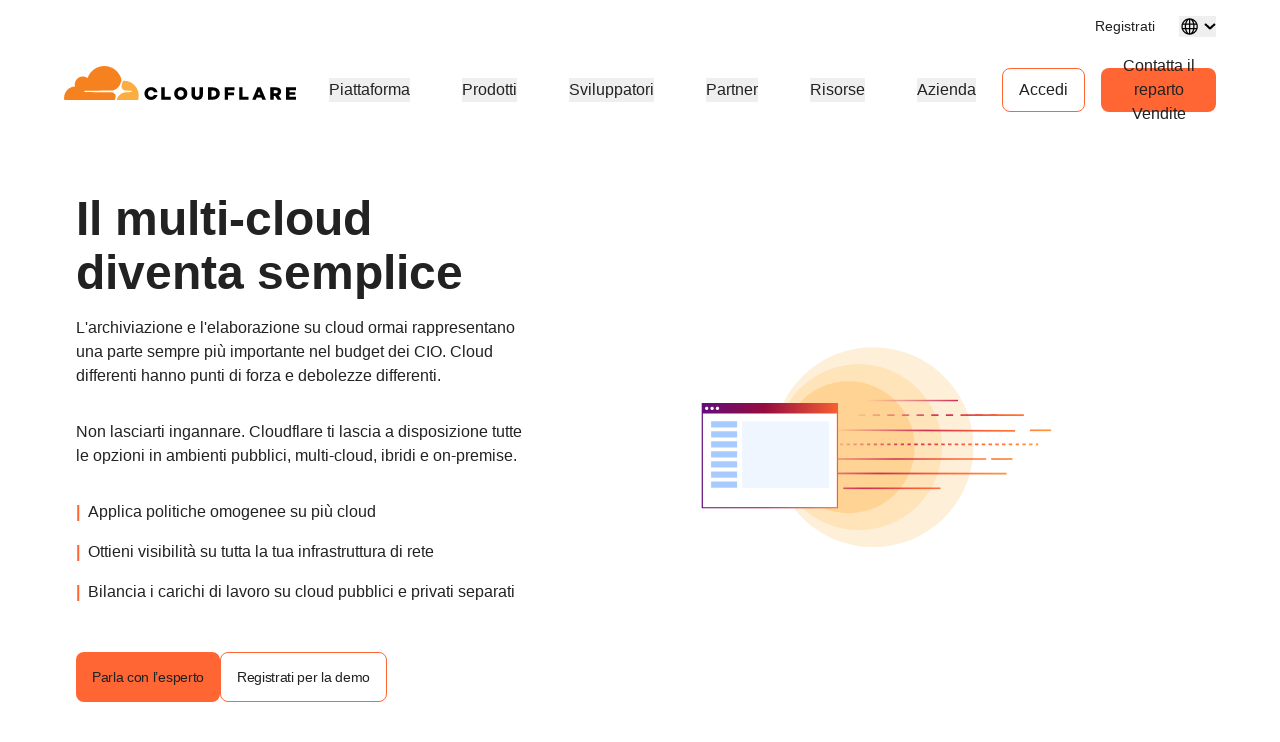

--- FILE ---
content_type: image/svg+xml
request_url: https://cf-assets.www.cloudflare.com/slt3lc6tev37/6VUhUMEcvn3L3j88LttHzC/b2cf2b702aad874db9cb61b0028e9c40/logo_garmin_trusted-by_gray.svg
body_size: 1417
content:
<svg width="158" height="32" viewBox="0 0 158 32" fill="none" xmlns="http://www.w3.org/2000/svg">
<path fill-rule="evenodd" clip-rule="evenodd" d="M118.022 16.3247C118.022 15.7298 118.359 15.4324 119.053 15.4324H120.54C121.254 15.4324 121.849 15.7695 122.325 16.285L131.367 25.7835C131.664 26.0809 132.041 26.1404 132.041 25.7835V16.1859C132.041 15.71 132.279 15.4324 132.874 15.4324H134.341C134.797 15.4324 135.174 15.6307 135.174 16.1661V30.7607C135.174 31.5936 135.095 31.772 134.361 31.772H132.993C132.418 31.772 132.101 31.6531 131.704 31.2366L122.047 21.064C121.631 20.6079 121.214 20.6079 121.194 21.183V31.0383C121.194 31.4944 120.976 31.7522 120.441 31.7522H118.775C118.279 31.7522 118.041 31.5341 118.022 31.078V16.3247ZM109.475 15.4324H111.775C112.073 15.4324 112.311 15.6703 112.311 15.9876V31.2168C112.311 31.5143 112.073 31.772 111.775 31.772H109.475C109.177 31.772 108.94 31.5143 108.94 31.2168V15.9876C108.92 15.6902 109.177 15.4324 109.475 15.4324ZM84.2714 16.5627C84.2714 15.8091 84.6482 15.4324 85.4017 15.4324H87.3648C88.4158 15.4324 88.5744 15.7298 89.1693 16.8006L93.4525 24.7325C93.6707 25.1291 93.9483 25.1291 94.1862 24.7325L98.8264 16.5428C99.1635 15.9281 99.5403 15.4324 100.016 15.4324H102.336C103.01 15.4324 103.328 15.5315 103.348 16.4437V30.8797C103.348 31.5737 103.129 31.7522 102.515 31.772H100.849C100.214 31.772 100.016 31.4548 100.016 30.8797V20.3105L94.3052 30.8797C93.9086 31.6134 93.5715 31.5936 93.1749 30.8797L87.3648 20.1518V30.8797C87.345 31.4746 87.107 31.7522 86.5915 31.772H85.1439C84.5887 31.772 84.2516 31.5341 84.2516 30.8797V16.5627H84.2714ZM67.3765 19.0017C67.3765 18.3672 67.7929 18.0697 68.5464 18.0697H72.9685C74.8126 18.0697 76.6568 18.7836 76.6568 20.4691C76.6568 21.8968 75.4472 22.7297 73.1866 22.7297H68.5663C67.8722 22.7297 67.3765 22.4323 67.3765 21.7977V19.0017ZM63.9261 16.4437C63.9261 15.8091 64.3425 15.4125 65.0961 15.4324H73.5634C77.2913 15.4324 80.2261 16.6221 80.246 20.2906C80.2261 22.7099 79.1157 23.9195 76.6766 24.673C76.0619 24.8515 75.9627 25.2282 76.3395 25.8033L80.0675 31.1375C80.3848 31.5936 80.2261 31.772 79.7106 31.7919H77.4301C76.7956 31.7919 76.5576 31.7324 76.2404 31.2961L72.4331 26.0214C71.9968 25.3869 71.3821 25.1291 70.5492 25.1291H67.4558L67.3963 30.8797C67.3963 31.4746 67.1385 31.7522 66.6428 31.772H64.7391C64.1244 31.772 63.9261 31.4349 63.9261 30.8797V16.4437ZM51.6714 20.37C51.8102 20.0527 52.0085 20.0329 52.1671 20.37L55.1019 26.4378C55.32 26.8939 55.1614 27.1319 54.5665 27.1319H49.2125C48.7762 27.1319 48.5978 26.8543 48.7961 26.4775L51.6714 20.37ZM50.2635 16.761C50.6601 15.9678 50.898 15.4324 52.1671 15.4522C53.3767 15.4522 53.6147 15.9083 54.0311 16.7213L61.2293 30.7409C61.6655 31.6134 61.4474 31.7919 60.6542 31.7919H58.5126C57.8582 31.7919 57.6798 31.7125 57.4418 31.2168L56.8469 29.9874C56.6486 29.5709 56.4702 29.4916 55.5977 29.4916H48.1813C47.6063 29.4916 47.3485 29.6304 47.17 30.0072L46.6545 31.0978C46.3768 31.6927 46.1984 31.7919 45.544 31.7919H43.918C43.3429 31.7919 43.1446 31.5341 43.4222 30.959L50.2635 16.761ZM38.445 19.3388C39.0399 19.6363 39.4364 19.6759 39.6546 19.2793L40.4081 17.8516C40.6659 17.4153 40.5271 17.0782 40.1503 16.8601C36.7396 14.9565 30.4536 14.4012 26.7653 16.6023C22.1648 19.4181 21.5897 26.1999 25.0599 29.333C28.6491 32.8428 35.0937 32.4264 40.1107 30.7211C41.0228 30.3641 41.122 29.9874 41.122 28.6588V23.8798C41.122 23.1858 40.6857 22.7297 39.9718 22.7099H33.4082C32.9125 22.7099 32.6745 22.9676 32.6745 23.4436V24.435C32.6745 24.8911 32.9521 25.1291 33.4875 25.1291H37.2948C37.8699 25.1291 38.1079 25.367 38.1079 25.8033V28.3812C33.9635 29.9477 29.5216 29.4916 27.6973 27.2112C25.3375 23.979 26.9041 19.2198 30.1958 18.506C33.1108 17.7921 35.8671 18.0697 38.445 19.3388Z" fill="#4E4E4E"/>
<path fill-rule="evenodd" clip-rule="evenodd" d="M125.696 0.560188L120.599 9.46372C119.965 10.4155 120.242 11.407 121.393 11.407L131.724 11.3872C133.132 11.3872 133.35 10.6138 132.557 9.30509L127.54 0.54036C127.064 -0.173509 126.132 -0.19334 125.696 0.560188Z" fill="#4E4E4E"/>
</svg>


--- FILE ---
content_type: image/svg+xml
request_url: https://cf-assets.www.cloudflare.com/slt3lc6tev37/26kszL2y2X7zTR2edZPDUY/1a9d00bc8c441346e6dd06bd82204972/logo_ncr_gray_32px-wrapper.svg
body_size: 1168
content:
<svg width="112" height="32" viewBox="0 0 112 32" fill="none" xmlns="http://www.w3.org/2000/svg">
<path d="M67.7432 17.9856C67.7432 17.9856 67.515 17.164 67.515 16.5705V7.07552H71.3039V25.3351L59.1612 15.2923C58.4765 14.7446 58.1113 14.1055 58.1113 14.1055C58.1113 14.1055 58.2939 14.7902 58.2939 15.3836V24.9699H54.505V6.71033L66.5564 16.5705C67.1498 17.164 67.7432 17.9856 67.7432 17.9856Z" fill="#404242"/>
<path d="M102.071 7.07556C108.097 7.07556 109.649 9.44931 109.649 12.873C109.649 15.338 107.823 17.7574 104.171 18.0313L103.76 18.077C103.76 18.077 104.125 18.1226 104.491 18.4878L111.155 24.9243H106.043L96.7303 15.475H101.341C105.495 15.475 105.586 13.2838 105.632 12.736C105.677 11.3209 105.267 10.1797 102.117 10.1797H96.8216V24.97H92.8958V7.12121H102.071V7.07556Z" fill="#404242"/>
<path d="M72.9928 16.251C72.9928 8.76454 79.2467 6.80164 84.542 6.80164C86.6419 6.80164 88.5135 6.98423 90.4764 7.39507V11.1839C89.3352 10.8644 87.0984 10.0884 84.542 10.0884C79.5663 10.0884 77.1469 12.0056 77.1469 16.251C77.1469 19.7203 79.7489 21.9115 84.542 21.9115C87.0527 21.9115 89.6547 21.318 90.8872 20.8615V24.5135C88.9243 24.9243 86.6875 25.1982 84.542 25.1982C78.8815 25.1982 72.9928 22.4593 72.9928 16.251Z" fill="#404242"/>
<path d="M30.2653 7.5321L33.9629 11.0471C33.8716 11.0927 33.7346 11.1384 33.5977 11.2297C33.4151 11.321 33.1412 11.5036 32.8217 11.6862C32.2282 12.097 31.4065 12.7817 30.4023 13.8773L23.1897 21.5464C21.9572 22.8245 20.679 23.9201 19.5378 24.4679L15.8402 20.9529C15.9315 20.9073 16.0685 20.8616 16.2054 20.7703C16.388 20.679 16.6619 20.4964 16.9814 20.3138C17.5749 19.903 18.3966 19.2183 19.4008 18.1227L26.6134 10.4993C27.8459 9.12982 29.0784 8.07989 30.2653 7.5321Z" fill="#404242"/>
<path d="M15.8859 26.0656C17.5292 26.0656 19.0357 25.746 20.0399 25.1982C20.4964 24.97 21.1812 24.5135 21.7289 24.1027C22.2767 23.6918 23.0984 22.9614 23.7832 22.2311L30.9957 14.6077C32.8217 12.6904 33.9172 12.097 34.602 11.8231L38.3452 15.338C37.5692 16.1597 28.3024 26.0199 28.3024 26.0199C27.6633 26.7047 27.0242 27.3437 26.5677 27.8002C26.1569 28.2111 25.3809 28.8045 25.0157 29.0784C22.8702 30.6761 19.9486 31.9999 16.0228 31.9999C7.1669 31.9999 0 24.7874 0 16.4793C0 6.16259 8.07988 0.182563 15.3837 0.182563C17.6205 0.136914 19.4465 0.502108 20.8616 1.00425C22.1854 1.41509 23.1441 2.00853 23.8744 2.37372C23.0071 2.92151 22.1854 3.65189 20.8616 5.11266L19.3552 6.71038C19.0357 6.57343 17.4836 6.02564 15.5663 6.11694C10.8645 6.25389 5.70613 10.0884 5.88873 16.2967C6.11697 22.0941 10.9558 26.0656 15.8859 26.0656Z" fill="#404242"/>
<path d="M29.6262 6.80171C29.1697 7.02995 28.485 7.48645 27.9372 7.89729C27.3894 8.30813 26.5677 9.03851 25.883 9.76889L18.6704 17.3923C16.8445 19.3095 15.7489 19.903 15.0641 20.1769L11.3209 16.6619C12.097 15.8402 21.3637 5.98002 21.3637 5.98002C22.0028 5.29529 22.6419 4.6562 23.0984 4.19971C23.5092 3.78887 24.2853 3.19543 24.6504 2.92154C26.796 1.32382 29.7175 0 33.6433 0C42.4992 0 49.6661 7.21255 49.6661 15.5207C49.6661 25.8374 41.5862 31.8174 34.2824 31.8174C32.0456 31.863 30.2196 31.4978 28.8045 30.9957C27.4807 30.5849 26.4764 29.9914 25.7917 29.6262C26.7047 29.0328 27.4807 28.3481 28.8045 26.8873L30.3109 25.2896C30.6305 25.4265 32.1825 25.9743 34.0998 25.883C38.8017 25.7461 43.96 21.9115 43.7774 15.6576C43.5948 9.81455 38.756 5.84308 33.8259 5.84308C32.1369 5.93438 30.6305 6.29957 29.6262 6.80171Z" fill="#404242"/>
</svg>


--- FILE ---
content_type: image/svg+xml
request_url: https://cf-assets.www.cloudflare.com/slt3lc6tev37/4xn47h0gWiUSwJ0PU3Ysvk/683779108bfd6eeb62fbac5135780fe6/logo_loreal_trusted-by_gray.svg
body_size: 427
content:
<svg width="158" height="24" viewBox="0 0 158 24" fill="none" xmlns="http://www.w3.org/2000/svg">
<path fill-rule="evenodd" clip-rule="evenodd" d="M85.0005 22.4176H102.011V20.3077H87.9016V13.7143H98.5829V11.6044H87.9016V5.40664H102.011V3.29675H85.0005V22.4176Z" fill="#4E4E4E"/>
<path fill-rule="evenodd" clip-rule="evenodd" d="M93.7037 0.263794L91.4619 2.90116L98.7147 0.263794H93.7037Z" fill="#4E4E4E"/>
<path fill-rule="evenodd" clip-rule="evenodd" d="M130.758 20.3077V3.29675H128.121V22.4176H145.528V20.3077H130.758Z" fill="#4E4E4E"/>
<path fill-rule="evenodd" clip-rule="evenodd" d="M110.451 15.1649L115.066 6.06598L119.682 15.1649H110.451ZM113.22 3.29675L103.462 22.4176H106.759L109.264 17.5385H121L123.506 22.4176H126.803L117.044 3.29675H113.22Z" fill="#4E4E4E"/>
<path fill-rule="evenodd" clip-rule="evenodd" d="M73.2641 12.1319C64.2971 12.1319 64.2971 12.1319 64.2971 12.1319C64.2971 5.53851 64.2971 5.53851 64.2971 5.53851C73.5278 5.53851 73.5278 5.53851 73.5278 5.53851C75.7696 5.53851 76.9564 6.59346 77.352 7.91214C77.6157 8.83521 77.4839 9.89016 76.9564 10.6814C76.1652 11.8682 74.7146 12.1319 73.2641 12.1319ZM75.5059 14.5055C79.9894 13.3187 80.385 10.022 80.385 8.83521C80.1212 5.40664 77.7476 3.29675 73.6597 3.29675C61.5278 3.29675 61.5278 3.29675 61.5278 3.29675C61.5278 22.4176 61.5278 22.4176 61.5278 22.4176C64.2971 22.4176 64.2971 22.4176 64.2971 22.4176C64.2971 14.3737 64.2971 14.3737 64.2971 14.3737C72.2091 14.3737 72.2091 14.3737 72.2091 14.3737C78.0113 22.4176 78.0113 22.4176 78.0113 22.4176C81.4399 22.4176 81.4399 22.4176 81.4399 22.4176C81.4399 22.4176 77.352 17.1429 75.5059 14.5055Z" fill="#4E4E4E"/>
<path fill-rule="evenodd" clip-rule="evenodd" d="M44.7805 21.6264C39.3739 21.6264 34.8904 17.2747 34.8904 12.1319C34.8904 6.98901 39.1102 2.37363 44.9124 2.37363C50.5827 2.37363 54.8025 6.85714 54.8025 12.1319C54.9344 17.4066 50.1871 21.6264 44.7805 21.6264ZM44.9124 0C37.0003 0 31.7256 5.53846 31.7256 12.1319C31.7256 19.1209 37.6597 24 44.9124 24C52.1651 24 57.9673 19.1209 57.9673 12.1319C58.0992 5.53846 52.6926 0 44.9124 0Z" fill="#4E4E4E"/>
<path fill-rule="evenodd" clip-rule="evenodd" d="M25.0002 10.1539H26.9783L30.5387 3.29675H27.6376L25.0002 10.1539Z" fill="#4E4E4E"/>
<path fill-rule="evenodd" clip-rule="evenodd" d="M15.11 20.3077V3.29675H12.4727V22.4176H29.8792V20.3077H15.11Z" fill="#4E4E4E"/>
</svg>


--- FILE ---
content_type: image/svg+xml
request_url: https://cf-assets.www.cloudflare.com/slt3lc6tev37/3JniCZlkcKI9iHgormG8j3/b94cf97c93844f2db74d566fc512aef1/logo_thomson-reuters_gray_32px-wrapper.svg
body_size: 16785
content:
<svg width="198" height="32" viewBox="0 0 198 32" fill="none" xmlns="http://www.w3.org/2000/svg">
<path d="M11.9044 17.4523C12.1436 17.3998 12.2961 17.1606 12.2544 16.9173C12.2011 16.6685 11.9598 16.4985 11.7169 16.5615C11.6588 16.5707 11.6032 16.5917 11.5534 16.6232C11.5037 16.6546 11.4608 16.6959 11.4275 16.7444C11.3942 16.7929 11.3711 16.8477 11.3596 16.9054C11.3481 16.9632 11.3485 17.0226 11.3607 17.0802C11.4107 17.336 11.6511 17.5106 11.904 17.4519L11.9044 17.4523ZM21.1526 15.5223C21.3922 15.4669 21.543 15.2294 21.5026 14.9865C21.4484 14.7336 21.2051 14.564 20.9651 14.6281C20.7093 14.6681 20.561 14.9144 20.6085 15.1506C20.6568 15.4015 20.9001 15.5748 21.153 15.5215L21.1526 15.5223ZM13.0152 19.4981C13.1469 19.3927 13.2325 19.2402 13.2539 19.0729C13.2753 18.9056 13.2308 18.7365 13.1298 18.6014C12.9006 18.3373 12.5065 18.2889 12.2323 18.496C11.9657 18.6993 11.9157 19.1014 12.1352 19.3768C12.3419 19.6502 12.7427 19.7185 13.0144 19.4989L13.0152 19.4981ZM20.5751 13.5627C20.8593 13.3311 20.8918 12.9394 20.6885 12.6669C20.4614 12.4036 20.0655 12.3544 19.7947 12.5628C19.7302 12.614 19.6766 12.6775 19.6367 12.7496C19.5969 12.8216 19.5718 12.9009 19.5628 12.9827C19.5537 13.0646 19.561 13.1474 19.5842 13.2264C19.6073 13.3055 19.6459 13.3791 19.6976 13.4432C19.9043 13.7169 20.3043 13.7848 20.5747 13.5632L20.5751 13.5627ZM15.4985 20.9306C15.6764 20.5006 15.4402 19.9922 15.009 19.8381C14.554 19.661 14.0798 19.8839 13.8936 20.3443C13.7244 20.7776 13.956 21.2651 14.4019 21.4372C14.851 21.5855 15.3319 21.3714 15.4977 20.9306H15.4985ZM18.9335 11.759C19.1035 11.334 18.8751 10.8232 18.4402 10.6699C17.9868 10.4949 17.5143 10.7199 17.3243 11.1757C17.1535 11.6103 17.3898 12.0978 17.831 12.2694C18.281 12.4153 18.7635 12.2069 18.9335 11.759V11.759ZM20.4676 17.1114C20.391 17.4614 20.5647 17.7898 20.9034 17.8798C21.2397 17.9723 21.5859 17.7589 21.6743 17.4381C21.6947 17.3594 21.6993 17.2774 21.6878 17.1969C21.6764 17.1164 21.6491 17.0389 21.6075 16.969C21.5659 16.8992 21.5109 16.8382 21.4456 16.7897C21.3804 16.7412 21.3061 16.7061 21.2272 16.6865C21.1494 16.664 21.0679 16.6572 20.9875 16.6665C20.907 16.6757 20.8292 16.7009 20.7585 16.7404C20.6878 16.7799 20.6257 16.833 20.5757 16.8967C20.5257 16.9604 20.4888 17.0334 20.4672 17.1114H20.4676ZM19.2039 18.8481C19.0335 19.0268 18.9391 19.2646 18.9403 19.5115C18.9415 19.7584 19.0384 19.9952 19.2106 20.1722C19.5801 20.5251 20.1605 20.5193 20.4951 20.1689C20.8764 19.8106 20.8839 19.2089 20.5185 18.8606C20.3453 18.6853 20.1098 18.5856 19.8633 18.5832C19.6169 18.5809 19.3795 18.6761 19.2031 18.8481H19.2039ZM17.2635 19.8656C16.7635 19.9906 16.416 20.5072 16.5398 21.0114C16.6481 21.5381 17.1781 21.8697 17.6939 21.7551C18.2197 21.6468 18.5381 21.1164 18.4331 20.5993C18.3072 20.071 17.7943 19.7618 17.2631 19.8652L17.2635 19.8656ZM11.1611 14.6265C11.0653 14.9706 11.2611 15.299 11.6069 15.4036C11.9252 15.4869 12.2694 15.2881 12.3561 14.9602C12.4519 14.6269 12.2394 14.2915 11.9177 14.2011C11.761 14.1582 11.5937 14.1788 11.4521 14.2583C11.3104 14.3379 11.2057 14.47 11.1607 14.6261L11.1611 14.6265ZM12.3152 11.909C11.9677 12.2782 11.9502 12.8569 12.3102 13.2132C12.6715 13.5786 13.2519 13.5815 13.6311 13.2132C13.9827 12.8569 13.9827 12.2782 13.6186 11.909C13.4449 11.7378 13.2108 11.6419 12.9669 11.6419C12.723 11.6419 12.4889 11.7378 12.3152 11.909ZM15.1427 10.329C14.8914 10.3803 14.6706 10.5289 14.5285 10.7424C14.3864 10.956 14.3346 11.217 14.3844 11.4686C14.5185 11.9894 15.024 12.3228 15.5552 12.2003C15.8036 12.1442 16.0198 11.9921 16.1564 11.7772C16.2931 11.5622 16.339 11.3019 16.2844 11.0532C16.1648 10.5399 15.646 10.2053 15.1427 10.3295V10.329ZM21.3201 21.9372C21.5993 22.2068 22.0118 22.2164 22.2763 21.9343C22.3409 21.8756 22.3925 21.8042 22.428 21.7245C22.4635 21.6449 22.482 21.5587 22.4824 21.4715C22.4828 21.3843 22.4651 21.2979 22.4303 21.2179C22.3955 21.1379 22.3445 21.066 22.2805 21.0068C22.0251 20.731 21.5847 20.7347 21.3318 20.9901C21.0705 21.2543 21.0672 21.6872 21.3201 21.9368V21.9372ZM10.4769 11.029C10.7465 11.2944 11.1761 11.3065 11.4373 11.0249C11.6915 10.7665 11.7007 10.3382 11.4344 10.0782C11.307 9.95411 11.1362 9.88452 10.9583 9.88421C10.7804 9.8839 10.6094 9.95289 10.4815 10.0765C10.3585 10.2042 10.2893 10.3743 10.2883 10.5516C10.2874 10.7289 10.3548 10.8997 10.4765 11.0286L10.4769 11.029ZM23.2242 19.5927C23.5722 19.7427 23.9651 19.5718 24.1117 19.2322C24.1789 19.0674 24.1787 18.8828 24.1111 18.7182C24.0435 18.5536 23.9141 18.422 23.7505 18.3518C23.6701 18.3154 23.5832 18.2958 23.495 18.2944C23.4067 18.2929 23.3192 18.3095 23.2376 18.3433C23.1561 18.377 23.0824 18.4272 23.021 18.4906C22.9597 18.5539 22.912 18.6293 22.8809 18.7118C22.7226 19.0618 22.9018 19.4606 23.2242 19.5922V19.5927ZM24.1809 16.9539C24.6309 16.9539 24.9951 16.601 24.9967 16.1552C24.9994 16.0494 24.981 15.9441 24.9428 15.8455C24.9045 15.7468 24.847 15.6567 24.7737 15.5804C24.7004 15.5041 24.6127 15.443 24.5157 15.4008C24.4187 15.3586 24.3142 15.336 24.2084 15.3344C23.7709 15.329 23.3917 15.6731 23.3809 16.1248C23.3841 16.3387 23.4686 16.5434 23.6171 16.6974C23.7657 16.8514 23.9672 16.9431 24.1809 16.9539V16.9539ZM24.1684 14.0973C24.7059 13.8957 24.9621 13.2907 24.7417 12.7498C24.5401 12.2273 23.9476 11.9478 23.4238 12.1574C22.8738 12.3728 22.6055 12.9682 22.8155 13.5023C22.865 13.6304 22.9394 13.7475 23.0342 13.8468C23.1291 13.9461 23.2426 14.0257 23.3683 14.081C23.494 14.1364 23.6293 14.1664 23.7666 14.1693C23.9039 14.1723 24.0405 14.1481 24.1684 14.0982V14.0973ZM9.00862 13.6669C9.36195 13.7994 9.75153 13.6394 9.89694 13.2961C9.96288 13.1307 9.96232 12.9463 9.89538 12.7813C9.82844 12.6164 9.7003 12.4837 9.53778 12.4111C9.1932 12.2653 8.78696 12.4382 8.65446 12.7807C8.51279 13.1194 8.67321 13.5148 9.00862 13.6669V13.6669ZM8.55738 16.6827C8.99195 16.6852 9.36153 16.3285 9.37195 15.8819C9.37945 15.4456 9.01029 15.0777 8.58863 15.0694C8.13572 15.0611 7.76781 15.4069 7.75822 15.854C7.75443 16.07 7.83657 16.2787 7.98658 16.4341C8.13659 16.5896 8.3422 16.6792 8.55821 16.6831L8.55738 16.6827ZM9.35153 19.856C9.4803 19.807 9.59796 19.7327 9.6976 19.6376C9.79725 19.5424 9.87686 19.4283 9.93175 19.302C9.98664 19.1756 10.0157 19.0395 10.0172 18.9018C10.0188 18.764 9.99275 18.6273 9.94069 18.4998C9.8929 18.3723 9.81989 18.2557 9.72603 18.1571C9.63217 18.0584 9.51938 17.9797 9.39441 17.9257C9.26945 17.8716 9.13486 17.8433 8.9987 17.8424C8.86254 17.8415 8.72761 17.8681 8.60196 17.9206C8.47515 17.9694 8.35921 18.0427 8.26077 18.1364C8.16234 18.2301 8.08334 18.3422 8.02831 18.4665C7.97327 18.5907 7.94328 18.7246 7.94005 18.8604C7.93682 18.9962 7.96041 19.1314 8.00947 19.2581C8.22197 19.7914 8.81154 20.0656 9.35112 19.8564L9.35153 19.856ZM19.0326 22.461C18.6685 22.6101 18.4764 23.0255 18.6389 23.4068C18.7918 23.7793 19.2239 23.9634 19.591 23.8159C19.9626 23.6568 20.1493 23.2401 19.9805 22.8551C19.838 22.4785 19.4035 22.301 19.0331 22.461H19.0326ZM16.3568 22.8401C15.8223 22.8318 15.3835 23.2776 15.3719 23.818C15.375 24.0777 15.4785 24.3261 15.6608 24.5111C15.843 24.6961 16.0898 24.8034 16.3493 24.8105C16.891 24.798 17.3318 24.3743 17.3439 23.8301C17.3523 23.2947 16.9089 22.853 16.3564 22.8393L16.3568 22.8401ZM13.8319 22.3339C13.2594 22.093 12.6111 22.3855 12.3723 22.9605C12.1515 23.5297 12.4348 24.1868 13.0031 24.4055C13.5615 24.6322 14.2177 24.3763 14.4456 23.8014C14.5577 23.5253 14.5561 23.2162 14.4412 22.9413C14.3263 22.6664 14.1074 22.4481 13.8323 22.3339H13.8319ZM11.6153 20.7356C11.1419 20.246 10.3528 20.2468 9.87528 20.7243C9.37862 21.2172 9.3732 21.9951 9.85444 22.4801C10.3482 22.9634 11.1294 22.9676 11.6157 22.4926C11.7315 22.3775 11.8235 22.2406 11.8863 22.0898C11.949 21.939 11.9813 21.7772 11.9813 21.6139C11.9813 21.4505 11.949 21.2888 11.8863 21.138C11.8235 20.9872 11.7315 20.8503 11.6157 20.7351L11.6153 20.7356ZM13.1777 8.20824C12.9994 8.28063 12.8569 8.4206 12.7813 8.59763C12.7058 8.77465 12.7033 8.97437 12.7744 9.15323C12.9411 9.53364 13.364 9.7103 13.7381 9.56572C13.9166 9.48884 14.0575 9.34455 14.1301 9.16427C14.2027 8.98399 14.2011 8.78234 14.1256 8.60324C13.9773 8.22199 13.5465 8.05324 13.1777 8.20824ZM16.4164 7.20659C16.1539 7.20692 15.9021 7.31137 15.7165 7.49704C15.5308 7.6827 15.4264 7.93442 15.426 8.19699C15.4335 8.45431 15.5405 8.6987 15.7245 8.8787C15.9086 9.0587 16.1553 9.16025 16.4127 9.16198C16.9418 9.17198 17.3952 8.72615 17.3848 8.18616C17.3952 7.66617 16.9514 7.21326 16.4164 7.20617V7.20659ZM19.7768 7.61075C19.2126 7.38034 18.5602 7.66242 18.3218 8.21907C18.0956 8.78157 18.376 9.45739 18.9356 9.6803C19.5197 9.90947 20.1635 9.6303 20.3897 9.05781C20.6251 8.48699 20.3455 7.84533 19.7764 7.61075H19.7768ZM22.8968 9.53989C22.4034 9.05323 21.6205 9.04406 21.1351 9.54614C20.6547 10.0078 20.6547 10.7953 21.1351 11.2765C21.2494 11.3929 21.3855 11.4855 21.5356 11.5491C21.6857 11.6127 21.847 11.646 22.01 11.6472C22.1731 11.6483 22.3347 11.6173 22.4858 11.5558C22.6368 11.4944 22.7742 11.4037 22.8901 11.289C23.3809 10.7953 23.3922 10.024 22.8968 9.53989V9.53989ZM23.0284 24.7009C23.2434 24.9522 23.6176 24.9801 23.8638 24.7697C24.1138 24.563 24.1447 24.1863 23.9288 23.9413C23.8263 23.8262 23.6832 23.755 23.5295 23.7428C23.3757 23.7307 23.2232 23.7783 23.1038 23.8759C22.8551 24.0884 22.8247 24.4601 23.0288 24.7009H23.0284ZM24.8226 23.0876C25.1242 23.3101 25.553 23.2501 25.7742 22.943C25.8817 22.7989 25.9278 22.618 25.9023 22.44C25.8768 22.262 25.782 22.1013 25.6384 21.993C25.3267 21.7689 24.8992 21.8289 24.6821 22.1335C24.575 22.2789 24.5296 22.4608 24.556 22.6395C24.5824 22.8183 24.6783 22.9793 24.823 23.0876H24.8226ZM26.3834 20.8835C26.4813 20.9243 26.5865 20.945 26.6926 20.9443C26.7986 20.9437 26.9035 20.9217 27.001 20.8797C27.0984 20.8378 27.1864 20.7766 27.2598 20.7C27.3331 20.6233 27.3903 20.5327 27.4279 20.4335C27.5938 20.021 27.4029 19.5543 26.9821 19.3868C26.884 19.3471 26.7789 19.3273 26.673 19.3284C26.5672 19.3296 26.4626 19.3518 26.3653 19.3936C26.268 19.4355 26.1801 19.4962 26.1064 19.5723C26.0328 19.6483 25.975 19.7383 25.9363 19.8368C25.8592 20.035 25.8628 20.2556 25.9465 20.4511C26.0302 20.6466 26.1872 20.8016 26.3838 20.8826L26.3834 20.8835ZM27.4409 18.0127C27.6632 18.0335 27.8848 17.9659 28.0578 17.8246C28.2307 17.6834 28.3411 17.4797 28.3651 17.2576C28.389 17.0356 28.3247 16.8131 28.1859 16.6381C28.0471 16.4632 27.845 16.3499 27.6234 16.3227C27.1496 16.2769 26.7305 16.6156 26.6817 17.0769C26.6317 17.5406 26.9734 17.9702 27.4409 18.0123V18.0127ZM27.6546 15.0323C27.7898 15.0089 27.9189 14.9587 28.0344 14.8848C28.15 14.8109 28.2496 14.7146 28.3275 14.6017C28.4054 14.4888 28.46 14.3615 28.4881 14.2273C28.5163 14.093 28.5173 13.9545 28.4913 13.8198C28.3988 13.2573 27.8504 12.8769 27.2796 12.9807C26.7138 13.0903 26.3346 13.6252 26.44 14.1957C26.5505 14.7611 27.085 15.1427 27.6546 15.0331V15.0323ZM8.86404 8.05658C9.08695 8.30032 9.45153 8.33449 9.69486 8.12741C9.94486 7.90741 9.97402 7.53867 9.76903 7.29492C9.5582 7.05451 9.17945 7.02117 8.93737 7.23075C8.81991 7.3317 8.74654 7.47455 8.73292 7.62883C8.7193 7.78311 8.7665 7.93661 8.86446 8.05658H8.86404ZM7.16698 10.0107C7.47031 10.2328 7.89614 10.1724 8.11697 9.86155C8.17111 9.79138 8.2106 9.71105 8.23309 9.62532C8.25559 9.53959 8.26063 9.45022 8.24792 9.36251C8.23521 9.27479 8.20501 9.19053 8.15911 9.11471C8.11321 9.03889 8.05255 8.97307 7.98072 8.92115C7.90963 8.86687 7.82844 8.82731 7.74188 8.80478C7.65533 8.78225 7.56515 8.7772 7.47663 8.78992C7.3881 8.80264 7.30299 8.83289 7.22629 8.87889C7.14959 8.92488 7.08282 8.98571 7.0299 9.05781C6.922 9.20249 6.87588 9.38405 6.90165 9.56269C6.92743 9.74132 7.023 9.90244 7.1674 10.0107H7.16698ZM5.81283 12.6136C6.01282 12.6923 6.23579 12.6888 6.43321 12.6039C6.63064 12.519 6.78654 12.3596 6.86699 12.1603C6.94563 11.9621 6.94241 11.7407 6.85804 11.5449C6.77368 11.3491 6.61505 11.1947 6.41699 11.1157C6.21752 11.0357 5.99444 11.0381 5.79678 11.1225C5.59911 11.2069 5.44303 11.3663 5.36284 11.5657C5.28645 11.7645 5.29075 11.9853 5.37481 12.181C5.45887 12.3766 5.61605 12.5317 5.81283 12.6132V12.6136ZM5.17951 15.6777C5.64617 15.7352 6.067 15.3844 6.12783 14.9194C6.14613 14.6933 6.07518 14.469 5.93018 14.2946C5.78518 14.1201 5.57764 14.0094 5.35201 13.9861C4.8916 13.9361 4.47119 14.2769 4.42077 14.7402C4.40831 14.8518 4.41813 14.9647 4.44965 15.0724C4.48117 15.1801 4.53377 15.2804 4.6044 15.3677C4.67502 15.4549 4.76226 15.5272 4.86106 15.5804C4.95986 15.6336 5.06824 15.6667 5.17993 15.6777H5.17951ZM5.517 19.0202C5.65221 18.9973 5.78151 18.9478 5.89733 18.8744C6.01315 18.801 6.11317 18.7052 6.19154 18.5927C6.26991 18.4802 6.32506 18.3532 6.35376 18.2191C6.38245 18.085 6.38412 17.9466 6.35866 17.8119C6.25658 17.2431 5.71867 16.856 5.14534 16.9702C5.01045 16.9944 4.88165 17.0449 4.76632 17.1189C4.65098 17.1929 4.55137 17.2889 4.47319 17.4014C4.39502 17.514 4.3398 17.6409 4.31072 17.7748C4.28163 17.9087 4.27924 18.047 4.30369 18.1818C4.40785 18.7414 4.94618 19.1289 5.517 19.0202V19.0202ZM21.3934 25.1701C21.1505 25.3001 21.0643 25.6134 21.1959 25.8551C21.328 26.0988 21.6334 26.1863 21.8793 26.0563C22.1209 25.9259 22.2188 25.6188 22.0822 25.3759C22.0508 25.317 22.008 25.2648 21.9563 25.2225C21.9046 25.1802 21.845 25.1485 21.781 25.1294C21.717 25.1103 21.6498 25.104 21.5833 25.111C21.5169 25.118 21.4525 25.1381 21.3939 25.1701H21.3934ZM19.3818 25.9067C19.2344 25.9525 19.1107 26.0541 19.0371 26.1897C18.9635 26.3254 18.9457 26.4844 18.9876 26.633C19.0329 26.7828 19.1352 26.9089 19.2725 26.984C19.4099 27.0591 19.5713 27.0771 19.7218 27.0342C20.0272 26.9367 20.211 26.6092 20.1135 26.2951C20.0205 25.9917 19.6926 25.8188 19.3818 25.9067ZM17.0556 26.2842C16.6777 26.3026 16.3973 26.6313 16.4223 27.0051C16.4531 27.3821 16.771 27.6655 17.1473 27.6384C17.2363 27.6327 17.3234 27.6094 17.4034 27.5698C17.4835 27.5303 17.5549 27.4753 17.6135 27.408C17.6722 27.3407 17.7169 27.2625 17.7452 27.1778C17.7734 27.0931 17.7846 27.0037 17.7781 26.9146C17.7647 26.5413 17.4306 26.2617 17.056 26.2842H17.0556ZM14.464 26.0209C14.2349 25.9763 13.9976 26.024 13.8035 26.1535C13.6095 26.283 13.4744 26.484 13.4277 26.7126C13.3817 26.9428 13.429 27.182 13.5591 27.3774C13.6893 27.5729 13.8917 27.7087 14.1219 27.755C14.2364 27.7779 14.3544 27.7779 14.4689 27.7548C14.5834 27.7318 14.6923 27.6862 14.789 27.6208C14.8858 27.5553 14.9686 27.4714 15.0327 27.3737C15.0968 27.276 15.1408 27.1666 15.1623 27.0517C15.2061 26.8224 15.1572 26.585 15.0262 26.3918C14.8952 26.1985 14.6928 26.0651 14.4635 26.0209H14.464ZM11.8119 25.0522C11.5635 24.9309 11.2774 24.9121 11.0152 24.9998C10.753 25.0874 10.5358 25.2746 10.4103 25.5209C10.2898 25.7685 10.2701 26.0531 10.3554 26.3149C10.4406 26.5767 10.6242 26.7951 10.8673 26.9242C11.3848 27.1784 12.009 26.9701 12.2777 26.4501C12.5348 25.9447 12.3244 25.3142 11.8119 25.0522V25.0522ZM9.56736 23.3147C9.06904 22.8547 8.29446 22.8805 7.83822 23.3709C7.61599 23.6078 7.49694 23.9233 7.50726 24.2479C7.51757 24.5726 7.6564 24.8799 7.89322 25.1022C8.3878 25.5655 9.16654 25.5426 9.62653 25.0522C10.089 24.5463 10.0665 23.7747 9.56736 23.3147V23.3147ZM7.72572 20.7172C7.55649 20.4089 7.27197 20.1801 6.93444 20.0811C6.59692 19.9821 6.23392 20.0208 5.92492 20.1889C5.77267 20.2727 5.63842 20.3856 5.52984 20.5212C5.42126 20.6569 5.34048 20.8126 5.29211 20.9795C5.24374 21.1464 5.22874 21.3212 5.24795 21.4939C5.26716 21.6666 5.32022 21.8338 5.40409 21.986C5.57174 22.2942 5.85447 22.5237 6.19063 22.6244C6.5268 22.7251 6.88913 22.6888 7.19865 22.5235C7.50702 22.3527 7.73547 22.0671 7.83426 21.7287C7.93306 21.3903 7.89419 21.0267 7.72614 20.7168L7.72572 20.7172ZM10.9215 5.94244C10.8628 5.9736 10.8109 6.01611 10.7688 6.0675C10.7267 6.11889 10.6953 6.17814 10.6763 6.2418C10.6573 6.30546 10.6511 6.37226 10.6582 6.43832C10.6652 6.50438 10.6853 6.56838 10.7173 6.6266C10.7491 6.68497 10.792 6.73651 10.8437 6.77825C10.8954 6.82 10.9549 6.85113 11.0186 6.86986C11.0824 6.8886 11.1492 6.89456 11.2152 6.88743C11.2813 6.88029 11.3453 6.86018 11.4036 6.82826C11.6452 6.6941 11.7386 6.3841 11.6086 6.14077C11.474 5.89494 11.1586 5.80744 10.9211 5.94202L10.9215 5.94244ZM13.0798 4.97162C12.7723 5.06079 12.6023 5.38911 12.6911 5.70078C12.7886 6.01077 13.1111 6.18827 13.4177 6.09494C13.4918 6.0728 13.5607 6.0362 13.6204 5.98725C13.6802 5.93831 13.7297 5.87798 13.766 5.80978C13.8023 5.74158 13.8247 5.66685 13.832 5.58992C13.8392 5.51299 13.8311 5.43539 13.8081 5.36162C13.7206 5.05204 13.3965 4.87829 13.0798 4.97204V4.97162ZM15.6477 4.35913C15.4691 4.3727 15.3029 4.45565 15.1847 4.59021C15.0665 4.72477 15.0056 4.90026 15.0152 5.07912C15.0282 5.25954 15.1115 5.42763 15.2473 5.54713C15.3831 5.66663 15.5604 5.72795 15.741 5.71786C16.1185 5.69619 16.3993 5.36578 16.3764 4.98954C16.3473 4.61454 16.0264 4.33663 15.6473 4.36038L15.6477 4.35913ZM18.6776 4.25371C18.5636 4.23018 18.4459 4.22959 18.3316 4.25199C18.2173 4.27438 18.1086 4.31931 18.0119 4.38416C17.9151 4.44901 17.8322 4.53247 17.768 4.62968C17.7039 4.72689 17.6597 4.83591 17.6381 4.95037C17.5943 5.17957 17.6432 5.41677 17.774 5.60999C17.9048 5.80322 18.1069 5.9367 18.336 5.98119C18.5658 6.02623 18.804 5.97851 18.9987 5.84844C19.1934 5.71838 19.3288 5.51655 19.3751 5.28703C19.4186 5.05763 19.3697 4.82033 19.2391 4.62681C19.1085 4.43328 18.9067 4.29919 18.6776 4.25371V4.25371ZM21.8318 5.01912C21.3234 4.76329 20.6968 4.97079 20.4372 5.50245C20.3169 5.75017 20.2992 6.03534 20.3879 6.29604C20.4766 6.55674 20.6646 6.77194 20.911 6.89493C21.4289 7.14492 22.0584 6.94368 22.3088 6.41577C22.3695 6.29281 22.4053 6.15909 22.4142 6.02227C22.423 5.88545 22.4048 5.74823 22.3605 5.61847C22.3162 5.48872 22.2468 5.36898 22.1561 5.26613C22.0654 5.16328 21.9554 5.07934 21.8322 5.01912H21.8318ZM24.9163 6.89076C24.7993 6.77995 24.6614 6.69338 24.5108 6.63605C24.3602 6.57872 24.1997 6.55176 24.0386 6.55672C23.8774 6.56168 23.7189 6.59845 23.5721 6.66494C23.4252 6.73142 23.293 6.82629 23.183 6.94409C22.7288 7.442 22.7455 8.21907 23.2442 8.68157C23.7359 9.13864 24.5176 9.11614 24.9776 8.62324C25.4371 8.12658 25.4151 7.34825 24.9163 6.89076V6.89076ZM27.3996 10.0124C27.23 9.7043 26.9459 9.47544 26.6087 9.37539C26.2716 9.27533 25.9086 9.31212 25.5984 9.47781C24.9559 9.8328 24.7176 10.6378 25.0667 11.2761C25.2347 11.5859 25.5182 11.8167 25.8556 11.9184C26.1929 12.0201 26.5568 11.9844 26.8679 11.819C27.1771 11.6491 27.4065 11.3639 27.5061 11.0255C27.6057 10.6871 27.5674 10.3231 27.3996 10.0128V10.0124ZM18.5806 30.1654C18.6003 30.2648 18.6397 30.3593 18.6964 30.4433C18.753 30.5273 18.8259 30.5992 18.9106 30.6548C18.9954 30.7104 19.0903 30.7485 19.19 30.767C19.2896 30.7855 19.3919 30.784 19.491 30.7625C19.5897 30.742 19.6834 30.7022 19.7667 30.6454C19.85 30.5886 19.9214 30.516 19.9766 30.4316C20.0318 30.3473 20.0698 30.2528 20.0885 30.1537C20.1072 30.0547 20.1062 29.9529 20.0855 29.8542C20.0014 29.4404 19.5876 29.1763 19.1756 29.2596C18.977 29.3017 18.803 29.4205 18.6915 29.5901C18.5799 29.7597 18.5398 29.9664 18.5797 30.1654H18.5806ZM21.6484 29.4246C21.7473 29.6403 21.9278 29.808 22.1503 29.8906C22.3727 29.9733 22.6189 29.9642 22.8347 29.8654C23.0499 29.7643 23.2164 29.5822 23.2977 29.3587C23.3791 29.1353 23.3687 28.8888 23.2688 28.6729C23.2195 28.5664 23.1495 28.4707 23.063 28.3913C22.9765 28.3118 22.8752 28.2503 22.7648 28.2102C22.6545 28.1702 22.5372 28.1523 22.4199 28.1577C22.3026 28.1631 22.1876 28.1917 22.0813 28.2417C21.8686 28.343 21.704 28.5236 21.623 28.7449C21.542 28.9661 21.551 29.2103 21.648 29.425L21.6484 29.4246ZM24.7901 27.9005C25.1776 28.3734 25.8734 28.4421 26.3392 28.0463C26.451 27.9543 26.5434 27.8412 26.6112 27.7133C26.679 27.5854 26.7207 27.4453 26.7341 27.3012C26.7474 27.1571 26.732 27.0117 26.6889 26.8736C26.6457 26.7354 26.5756 26.6072 26.4825 26.4963C26.3912 26.3849 26.2786 26.2928 26.1513 26.2253C26.024 26.1579 25.8846 26.1164 25.7411 26.1033C25.5976 26.0902 25.453 26.1058 25.3156 26.1492C25.1782 26.1926 25.0509 26.2628 24.9409 26.3559C24.7166 26.5412 24.5748 26.8078 24.5467 27.0974C24.5186 27.387 24.6064 27.6759 24.7909 27.9009L24.7901 27.9005ZM27.7492 25.3651C28.3217 25.7667 29.1242 25.6192 29.5217 25.0443C29.7133 24.7661 29.787 24.4233 29.7264 24.0909C29.6659 23.7585 29.4762 23.4637 29.1987 23.2709C28.6092 22.8689 27.8225 23.0101 27.4217 23.5943C27.03 24.1693 27.1675 24.9734 27.7496 25.3651H27.7492ZM29.91 22.0705C30.69 22.333 31.5433 21.8989 31.8058 21.111C32.0654 20.3335 31.64 19.4806 30.8487 19.2152C30.4712 19.0913 30.06 19.1223 29.7053 19.3013C29.3507 19.4804 29.0816 19.7929 28.9571 20.1702C28.8949 20.3575 28.8702 20.5553 28.8845 20.7522C28.8987 20.949 28.9516 21.1412 29.0402 21.3176C29.1287 21.4941 29.2511 21.6513 29.4004 21.7804C29.5497 21.9096 29.723 22.008 29.9104 22.0701L29.91 22.0705ZM12.7144 2.14041C12.7344 2.23996 12.7739 2.33455 12.8308 2.41869C12.8876 2.50283 12.9606 2.57484 13.0455 2.63054C13.1304 2.68624 13.2255 2.72453 13.3253 2.74317C13.4251 2.76182 13.5276 2.76045 13.6269 2.73915C13.7257 2.71882 13.8195 2.67916 13.903 2.62244C13.9864 2.56572 14.0578 2.49306 14.1131 2.40864C14.1683 2.32423 14.2064 2.22972 14.225 2.13056C14.2436 2.0314 14.2424 1.92953 14.2215 1.83083C14.1788 1.63219 14.0595 1.45842 13.8894 1.34731C13.7193 1.2362 13.5122 1.19674 13.3131 1.23751C13.2143 1.25699 13.1203 1.29588 13.0366 1.35193C12.9529 1.40798 12.8811 1.48009 12.8255 1.56406C12.7699 1.64804 12.7314 1.74222 12.7124 1.84115C12.6934 1.94008 12.6942 2.0418 12.7148 2.14041H12.7144ZM9.53111 3.32956C9.58054 3.43601 9.65059 3.5316 9.73719 3.61081C9.8238 3.69002 9.92525 3.75127 10.0357 3.79102C10.1461 3.83078 10.2633 3.84824 10.3805 3.84241C10.4978 3.83658 10.6127 3.80757 10.7186 3.75705C11.1673 3.55622 11.3578 3.02498 11.1528 2.57874C11.0514 2.36568 10.8708 2.20067 10.6495 2.11893C10.4282 2.0372 10.1837 2.0452 9.96819 2.14124C9.75382 2.24217 9.58776 2.42338 9.50589 2.64574C9.42403 2.86809 9.43294 3.11372 9.5307 3.32956H9.53111ZM6.31324 5.4987C6.40504 5.61092 6.51824 5.70375 6.64626 5.77179C6.77428 5.83984 6.91456 5.88173 7.05893 5.89503C7.20329 5.90833 7.34887 5.89277 7.48716 5.84927C7.62546 5.80576 7.75372 5.73517 7.86447 5.64161C7.97578 5.55037 8.06796 5.43802 8.1357 5.31102C8.20344 5.18403 8.24541 5.0449 8.25919 4.90163C8.27298 4.75836 8.25831 4.61378 8.21602 4.4762C8.17374 4.33862 8.10467 4.21076 8.0128 4.09997C7.92145 3.98745 7.80861 3.89426 7.68086 3.82581C7.55311 3.75737 7.41301 3.71504 7.26873 3.70132C7.12445 3.68759 6.97889 3.70272 6.84052 3.74584C6.70215 3.78896 6.57376 3.8592 6.46282 3.95247C6.35097 4.04377 6.25831 4.15631 6.19017 4.2836C6.12203 4.4109 6.07977 4.55042 6.06583 4.69413C6.05188 4.83784 6.06653 4.98288 6.10892 5.1209C6.15132 5.25892 6.22062 5.38718 6.31283 5.49828L6.31324 5.4987ZM3.60287 8.73282C4.18202 9.13698 4.97493 8.98573 5.38451 8.40657C5.57364 8.12658 5.64472 7.78329 5.58231 7.45122C5.5199 7.11914 5.32905 6.82508 5.05118 6.63285C4.77352 6.44112 4.43115 6.36735 4.09918 6.42773C3.7672 6.48811 3.47273 6.67771 3.28037 6.95493C3.0878 7.23363 3.01365 7.57734 3.07419 7.91064C3.13473 8.24395 3.32501 8.53963 3.60328 8.73282H3.60287ZM1.95289 12.7869C2.73621 13.0494 3.58537 12.6182 3.84703 11.834C3.90874 11.6467 3.93294 11.4491 3.91826 11.2525C3.90357 11.0558 3.85029 10.864 3.76145 10.6879C3.67261 10.5119 3.54996 10.3551 3.4005 10.2264C3.25104 10.0978 3.07769 9.99985 2.89038 9.93822C2.51267 9.81335 2.10083 9.84364 1.74545 10.0224C1.39008 10.2012 1.12028 10.5138 0.995402 10.8915C0.872079 11.2699 0.903567 11.6818 1.08298 12.037C1.2624 12.3922 1.57516 12.662 1.95289 12.7873V12.7869ZM16.4039 29.6763C16.2288 29.6768 16.061 29.7467 15.9373 29.8706C15.8135 29.9945 15.7439 30.1624 15.7435 30.3375C15.7435 30.7033 16.0373 30.9946 16.4039 31C16.579 30.9986 16.7464 30.9282 16.8699 30.8042C16.9935 30.6802 17.0632 30.5125 17.0639 30.3375C17.0639 29.9771 16.7673 29.6763 16.4039 29.6763ZM13.629 29.2596C13.214 29.1763 12.8015 29.4442 12.7186 29.8567C12.6311 30.2692 12.8994 30.6808 13.3131 30.765C13.4119 30.786 13.5139 30.7872 13.6132 30.7686C13.7125 30.75 13.8071 30.7119 13.8915 30.6565C13.976 30.6011 14.0486 30.5295 14.1052 30.4458C14.1619 30.3622 14.2014 30.2682 14.2215 30.1692C14.2623 29.9701 14.223 29.763 14.1121 29.5927C14.0011 29.4224 13.8276 29.3027 13.629 29.2596V29.2596ZM10.714 28.2413C10.6085 28.1909 10.4941 28.1621 10.3774 28.1564C10.2606 28.1507 10.1439 28.1683 10.0341 28.2082C9.92423 28.248 9.8234 28.3094 9.73747 28.3886C9.65155 28.4678 9.58225 28.5633 9.53361 28.6696C9.43438 28.8847 9.42439 29.1303 9.50584 29.3527C9.58729 29.5751 9.75354 29.7562 9.96819 29.8563C10.0745 29.9076 10.1901 29.9373 10.308 29.9435C10.426 29.9498 10.544 29.9325 10.6552 29.8926C10.7663 29.8528 10.8685 29.7912 10.9556 29.7114C11.0427 29.6317 11.1131 29.5354 11.1626 29.4282C11.2122 29.3209 11.2398 29.2049 11.244 29.0869C11.2482 28.9689 11.2289 28.8512 11.1871 28.7407C11.1454 28.6302 11.082 28.5291 11.0008 28.4434C10.9196 28.3577 10.8221 28.289 10.714 28.2413V28.2413ZM7.86405 26.3559C7.639 26.1697 7.34925 26.0805 7.05847 26.1079C6.76769 26.1352 6.49965 26.2769 6.31324 26.5017C6.22066 26.6124 6.15095 26.7404 6.10814 26.8782C6.06532 27.016 6.05026 27.161 6.06382 27.3046C6.07739 27.4483 6.1193 27.5879 6.18714 27.7153C6.25499 27.8426 6.34741 27.9553 6.45907 28.0467C6.56996 28.1404 6.69841 28.211 6.83692 28.2545C6.97542 28.2979 7.1212 28.3133 7.26573 28.2997C7.41025 28.2861 7.55061 28.2439 7.67861 28.1754C7.8066 28.1069 7.91964 28.0136 8.01113 27.9009C8.10288 27.7898 8.17184 27.6617 8.21407 27.5239C8.25631 27.3862 8.271 27.2415 8.2573 27.098C8.24361 26.9546 8.20179 26.8153 8.13425 26.688C8.0667 26.5608 7.97475 26.448 7.86364 26.3563L7.86405 26.3559ZM5.37992 23.5947C5.18693 23.3174 4.89182 23.1281 4.55936 23.0682C4.2269 23.0082 3.88426 23.0827 3.60662 23.2751C3.02746 23.6693 2.88163 24.4655 3.27329 25.0488C3.46933 25.3247 3.76584 25.5127 4.09903 25.5722C4.43222 25.6317 4.77547 25.5581 5.05493 25.3672C5.19279 25.2722 5.31057 25.151 5.40154 25.0105C5.49251 24.87 5.55487 24.713 5.58506 24.5483C5.61525 24.3837 5.61266 24.2147 5.57747 24.0511C5.54227 23.8874 5.47514 23.7324 5.37992 23.5947V23.5947ZM3.84953 20.1672C3.58287 19.3814 2.73579 18.9548 1.95622 19.2131C1.57761 19.3374 1.26379 19.6068 1.08365 19.9622C0.903505 20.3177 0.871768 20.7301 0.995402 21.1089C1.0568 21.2965 1.15463 21.4702 1.28329 21.6199C1.41194 21.7697 1.56889 21.8925 1.74514 21.9815C1.92138 22.0705 2.11345 22.1237 2.31034 22.1383C2.50722 22.1529 2.70504 22.1284 2.89246 22.0664C3.27069 21.9407 3.58374 21.6703 3.76311 21.3144C3.94247 20.9585 3.97355 20.546 3.84953 20.1672V20.1672ZM3.4662 15.9981C3.46587 15.5383 3.28298 15.0974 2.95772 14.7724C2.63246 14.4474 2.19146 14.2648 1.73164 14.2648C1.27243 14.2659 0.83237 14.4489 0.507815 14.7738C0.183259 15.0987 0.000660048 15.5389 0 15.9981C0 16.9606 0.776239 17.741 1.73123 17.741C1.95958 17.7407 2.18564 17.6954 2.39646 17.6077C2.60727 17.5199 2.7987 17.3914 2.95979 17.2295C3.12087 17.0677 3.24845 16.8756 3.3352 16.6644C3.42196 16.4532 3.46619 16.2269 3.46537 15.9985L3.4662 15.9981ZM16.396 1.00001C16.3095 0.999791 16.2239 1.01667 16.144 1.04969C16.064 1.08271 15.9914 1.1312 15.9303 1.19239C15.8692 1.25357 15.8208 1.32624 15.7879 1.40621C15.755 1.48617 15.7382 1.57186 15.7385 1.65833C15.7385 2.02333 16.0314 2.32083 16.396 2.32083C16.7627 2.32083 17.056 2.02333 17.056 1.65833C17.056 1.29501 16.7623 0.997928 16.396 1.00001V1.00001ZM19.4918 1.24042C19.3931 1.21917 19.2912 1.21771 19.1919 1.23614C19.0926 1.25457 18.998 1.29251 18.9135 1.34778C18.8291 1.40305 18.7564 1.47453 18.6997 1.5581C18.6431 1.64166 18.6036 1.73564 18.5835 1.83458C18.5423 2.03314 18.5816 2.23992 18.6926 2.40957C18.8037 2.57922 18.9775 2.6979 19.176 2.73957C19.275 2.7613 19.3774 2.76306 19.4771 2.74476C19.5768 2.72646 19.6718 2.68846 19.7567 2.63298C19.8415 2.5775 19.9145 2.50565 19.9712 2.42165C20.028 2.33765 20.0674 2.24317 20.0872 2.14374C20.1078 2.04528 20.1086 1.94373 20.0898 1.84493C20.0709 1.74613 20.0327 1.65203 19.9773 1.56807C19.9219 1.4841 19.8505 1.41193 19.7671 1.35569C19.6837 1.29946 19.59 1.26029 19.4914 1.24042H19.4918ZM22.8318 2.14124C22.6169 2.04508 22.3731 2.03656 22.1521 2.11749C21.9311 2.19842 21.7504 2.36242 21.6484 2.57457C21.4472 3.01707 21.6384 3.55206 22.0818 3.75705C22.1878 3.8077 22.3029 3.83675 22.4203 3.84249C22.5377 3.84823 22.6551 3.83056 22.7656 3.79051C22.8761 3.75045 22.9776 3.68881 23.064 3.60917C23.1505 3.52954 23.2203 3.4335 23.2692 3.32664C23.3187 3.22013 23.3465 3.10491 23.3513 2.98759C23.356 2.87027 23.3375 2.75317 23.2969 2.64302C23.2562 2.53286 23.1942 2.43183 23.1144 2.34572C23.0346 2.25961 22.9385 2.19012 22.8318 2.14124V2.14124ZM26.3359 3.95372C26.2248 3.86119 26.0966 3.7916 25.9585 3.74896C25.8204 3.70633 25.6752 3.6915 25.5313 3.70533C25.3874 3.71916 25.2477 3.76138 25.1203 3.82955C24.9928 3.89772 24.8802 3.99048 24.7888 4.10247C24.6968 4.21358 24.6276 4.34178 24.5852 4.4797C24.5428 4.61762 24.5281 4.76256 24.5419 4.90618C24.5557 5.04981 24.5977 5.1893 24.6655 5.31665C24.7333 5.44399 24.8256 5.55669 24.9371 5.64828C25.4063 6.03786 26.1025 5.97036 26.4821 5.50245C26.5751 5.39159 26.6451 5.26338 26.6881 5.12526C26.7311 4.98714 26.7463 4.84185 26.7327 4.69782C26.7191 4.5538 26.6771 4.4139 26.6091 4.28623C26.541 4.15857 26.4483 4.04569 26.3363 3.95414L26.3359 3.95372ZM29.5183 6.95493C29.4229 6.81735 29.3014 6.69994 29.1605 6.60942C29.0197 6.5189 28.8624 6.45705 28.6977 6.4274C28.5329 6.39775 28.3639 6.4009 28.2004 6.43665C28.0368 6.4724 27.882 6.54007 27.7446 6.63576C27.4682 6.82829 27.279 7.12217 27.2181 7.45347C27.1573 7.78477 27.2297 8.12671 27.4196 8.4049C27.5139 8.54417 27.6349 8.66328 27.7757 8.75532C27.9164 8.84735 28.0741 8.91047 28.2395 8.94098C28.4049 8.9715 28.5747 8.96881 28.739 8.93307C28.9033 8.89733 29.0589 8.82926 29.1967 8.73282C29.4751 8.53972 29.6654 8.24395 29.7258 7.91056C29.7862 7.57716 29.7117 7.23342 29.5187 6.95493H29.5183ZM31.8058 10.8911C31.5404 10.0995 30.69 9.67447 29.91 9.93488C29.5322 10.06 29.2194 10.3298 29.0404 10.6853C28.8614 11.0407 28.8306 11.4526 28.955 11.8307C29.22 12.6132 30.0675 13.0415 30.8487 12.784C31.6379 12.5228 32.0633 11.6682 31.807 10.8911H31.8058ZM32.8016 15.9977C32.8005 15.5376 32.617 15.0968 32.2912 14.7718C31.9655 14.4469 31.5242 14.2644 31.0641 14.2644C30.6046 14.2651 30.164 14.4479 29.8389 14.7728C29.5139 15.0976 29.3309 15.5381 29.33 15.9977C29.33 16.9602 30.1071 17.7406 31.0646 17.7406C31.2931 17.7403 31.5192 17.6949 31.7302 17.6072C31.9412 17.5195 32.1328 17.391 32.2942 17.2292C32.4555 17.0674 32.5834 16.8754 32.6705 16.6642C32.7577 16.453 32.8024 16.2266 32.802 15.9981L32.8016 15.9977Z" fill="#404242"/>
<path d="M171.235 16.6819H176.06C176.099 16.6819 176.138 16.6742 176.175 16.6591C176.211 16.6441 176.244 16.622 176.272 16.5941C176.3 16.5662 176.322 16.5331 176.337 16.4967C176.352 16.4603 176.359 16.4213 176.359 16.3819V15.2936C176.359 15.2543 176.352 15.2153 176.337 15.179C176.322 15.1426 176.3 15.1095 176.272 15.0817C176.245 15.0538 176.212 15.0317 176.175 15.0166C176.139 15.0014 176.1 14.9936 176.061 14.9936H171.236V13.6111C171.236 12.3499 171.283 12.3153 172.425 12.3153H176.244C176.405 12.3153 176.543 12.1778 176.543 12.0128V11.0495C176.543 10.8378 176.467 10.7611 176.244 10.7328C175.759 10.6578 174.778 10.5224 172.985 10.5224C170.478 10.5224 169.153 10.5045 169.153 13.6107V18.3814C169.153 21.4876 170.478 21.4706 172.985 21.4706C174.778 21.4706 175.759 21.336 176.244 21.2593C176.467 21.2302 176.543 21.1543 176.543 20.9418V19.9793C176.543 19.8999 176.511 19.8239 176.455 19.7675C176.399 19.7112 176.324 19.6791 176.244 19.6781H172.425C171.283 19.6781 171.235 19.6439 171.235 18.3806V16.6819H171.235ZM197.497 18.3264C197.497 16.8806 196.673 16.1323 195.403 15.6181C194.401 15.2152 193.523 14.8732 192.854 14.6098C192.184 14.3432 191.618 13.8878 191.618 13.3911C191.618 12.7136 192.454 12.3211 193.571 12.3211C194.882 12.3211 195.914 12.5044 196.91 12.5953H196.939C197.092 12.5953 197.195 12.4728 197.195 12.3244V11.2078C197.195 11.0578 197.076 10.9515 196.924 10.9224C196.411 10.7999 195.096 10.5266 193.659 10.5266C190.855 10.5266 189.521 11.732 189.521 13.3911C189.521 14.4452 189.985 15.4848 191.296 16.0273C192.614 16.5702 195.313 17.196 195.313 18.3264C195.313 19.2014 194.903 19.6814 193.562 19.6814C192.168 19.6814 190.757 19.4839 190.154 19.4085H190.123C190.047 19.4091 189.974 19.4396 189.921 19.4934C189.867 19.5472 189.837 19.62 189.836 19.696V20.7818C189.836 20.9477 189.974 21.0518 190.123 21.0818C190.846 21.2485 192.198 21.4776 193.53 21.4776C196.546 21.4776 197.496 19.8485 197.496 18.3264H197.497ZM185.515 13.9282C185.515 12.7978 184.638 12.3149 183.128 12.3149C182.813 12.3149 181.441 12.3457 181.17 12.3757V15.6444C181.414 15.6598 182.876 15.6902 183.128 15.6902C184.684 15.6902 185.515 15.3911 185.515 14.0653V13.9278V13.9282ZM187.959 21.171C187.959 21.2752 187.896 21.351 187.778 21.351H185.937C185.771 21.351 185.712 21.1977 185.637 21.0489L183.464 17.3931H183.128C182.737 17.3931 181.518 17.3502 181.17 17.3323V21.0489C181.17 21.2143 181.05 21.351 180.885 21.351H179.379C179.299 21.3504 179.222 21.3184 179.166 21.2619C179.109 21.2054 179.077 21.1289 179.077 21.0489V11.1682C179.077 10.8666 179.256 10.7607 179.559 10.7161C180.342 10.5961 182.029 10.522 183.128 10.522C185.452 10.522 187.595 11.3511 187.595 13.9278V14.0653C187.595 15.6611 186.795 16.5344 185.559 17.0152L187.929 21.0485C187.959 21.0943 187.959 21.1372 187.959 21.1706L187.959 21.171ZM167.602 12.1195V10.9278C167.602 10.7611 167.467 10.6416 167.303 10.6416H159.186C159.023 10.6416 158.886 10.7607 158.886 10.9278V12.1195C158.886 12.2849 159.023 12.389 159.186 12.389H162.196V21.0493C162.196 21.2143 162.333 21.351 162.498 21.351H163.991C164.157 21.351 164.295 21.2135 164.295 21.0489V12.389H167.303C167.467 12.389 167.602 12.2849 167.602 12.1195V12.1195ZM157.39 17.2027V10.9278C157.39 10.7611 157.254 10.6416 157.087 10.6416H155.594C155.429 10.6416 155.294 10.7607 155.294 10.9278V17.2027C155.294 18.9223 154.5 19.7373 152.871 19.7373C151.245 19.7373 150.45 18.9223 150.45 17.2027V10.9278C150.45 10.7611 150.315 10.6416 150.148 10.6416H148.658C148.492 10.6416 148.355 10.7607 148.355 10.9278V17.2027C148.355 20.4152 150.445 21.4706 152.871 21.4706C155.299 21.4706 157.389 20.4156 157.389 17.2027H157.39ZM140.793 16.6819H145.619C145.699 16.6817 145.775 16.65 145.832 16.5939C145.888 16.5377 145.92 16.4615 145.921 16.3819V15.2936C145.92 15.214 145.888 15.1378 145.832 15.0817C145.775 15.0256 145.699 14.9939 145.619 14.9936H140.793V13.6111C140.793 12.3499 140.842 12.3153 141.982 12.3153H145.799C145.965 12.3153 146.102 12.1778 146.102 12.0128V11.0495C146.102 10.8378 146.025 10.7611 145.799 10.7328C145.317 10.6578 144.335 10.5224 142.542 10.5224C140.039 10.5224 138.711 10.5045 138.711 13.6107V18.3814C138.711 21.4876 140.039 21.4706 142.542 21.4706C144.335 21.4706 145.317 21.336 145.799 21.2593C146.025 21.2302 146.102 21.1543 146.102 20.9418V19.9793C146.101 19.8994 146.069 19.8228 146.013 19.7664C145.956 19.7099 145.879 19.6782 145.799 19.6781H141.983C140.842 19.6781 140.793 19.6439 140.793 18.3806V16.6819ZM134.331 13.9278C134.331 12.7978 133.454 12.3153 131.946 12.3153C131.628 12.3153 130.256 12.3457 129.987 12.3757V15.6444C130.226 15.6598 131.687 15.6902 131.946 15.6902C133.497 15.6902 134.331 15.3911 134.331 14.0653V13.9278ZM136.773 21.171C136.773 21.2752 136.713 21.351 136.593 21.351H134.753C134.588 21.351 134.526 21.1977 134.452 21.0489L132.281 17.3931H131.946C131.553 17.3931 130.335 17.3502 129.988 17.3323V21.0489C129.988 21.2143 129.866 21.351 129.701 21.351H128.192C128.113 21.3501 128.037 21.3179 127.98 21.2614C127.924 21.2049 127.893 21.1286 127.892 21.0489V11.1682C127.892 10.8666 128.07 10.7607 128.374 10.7161C129.159 10.5961 130.844 10.522 131.946 10.522C134.267 10.522 136.412 11.3511 136.412 13.9278V14.0653C136.412 15.6611 135.613 16.5344 134.378 17.0152L136.743 21.0485C136.774 21.0943 136.774 21.1372 136.774 21.1706L136.773 21.171ZM107.3 15.2252C107.3 13.2353 106.097 12.3461 104.619 12.3461C103.141 12.3461 101.939 13.2353 101.939 15.2252V16.7669C101.939 18.7573 103.141 19.646 104.619 19.646C106.096 19.646 107.299 18.7573 107.299 16.7669V15.2252H107.3ZM109.408 15.2252V16.7669C109.408 20.0843 107.106 21.471 104.619 21.471C102.131 21.471 99.8294 20.0843 99.8294 16.7669V15.2252C99.8294 11.9086 102.132 10.522 104.619 10.522C107.106 10.522 109.408 11.9082 109.408 15.2244L109.408 15.2252ZM97.929 18.3264C97.929 16.8806 97.1074 16.1323 95.8332 15.6181C94.8316 15.2152 93.9516 14.8732 93.2816 14.6098C92.6149 14.3448 92.047 13.8878 92.047 13.3911C92.047 12.7136 92.8862 12.3211 93.9991 12.3211C95.3116 12.3211 96.3449 12.5044 97.3407 12.5953H97.3707C97.5207 12.5953 97.6249 12.4728 97.6249 12.3244V11.2078C97.6249 11.0578 97.507 10.9515 97.3553 10.9224C96.844 10.7999 95.5286 10.5266 94.0907 10.5266C91.2875 10.5266 89.9508 11.732 89.9508 13.3911C89.9508 14.4452 90.415 15.4848 91.7291 16.0273C93.0458 16.5702 95.7416 17.196 95.7416 18.3264C95.7416 19.2014 95.3345 19.6814 93.9916 19.6814C92.5979 19.6814 91.1866 19.4839 90.5833 19.4085H90.5529C90.477 19.409 90.4043 19.4395 90.3508 19.4933C90.2973 19.5472 90.2674 19.6201 90.2675 19.696V20.7818C90.2675 20.9477 90.4029 21.0518 90.5529 21.0818C91.2779 21.2485 92.6304 21.4776 93.9612 21.4776C96.979 21.4776 97.9286 19.8485 97.9286 18.3264H97.929ZM120.958 20.7472V10.9282C120.958 10.7616 120.836 10.642 120.67 10.642H119.373C119.335 10.6404 119.297 10.6467 119.262 10.6605C119.226 10.6743 119.194 10.6953 119.167 10.7222C119.14 10.7491 119.119 10.7813 119.105 10.8167C119.091 10.8522 119.084 10.8901 119.086 10.9282V18.3656C119.086 18.4548 119.042 18.5023 119.012 18.5023C118.965 18.5023 118.921 18.4552 118.892 18.3814L114.639 11.1265C114.456 10.7328 114.291 10.6424 113.975 10.6424H112.346C112.014 10.6424 111.746 10.9124 111.746 11.2445V21.0506C111.746 21.0902 111.753 21.1294 111.768 21.1661C111.783 21.2027 111.806 21.236 111.833 21.2641C111.861 21.2921 111.895 21.3143 111.931 21.3295C111.968 21.3446 112.007 21.3523 112.047 21.3522H113.325C113.49 21.3522 113.613 21.2147 113.613 21.0502V13.9586C113.613 13.869 113.645 13.8365 113.688 13.8365C113.733 13.8365 113.78 13.869 113.823 13.9586L117.914 20.8097C118.15 21.3514 118.468 21.3514 118.83 21.3514H120.355C120.686 21.3514 120.958 21.0806 120.958 20.7472V20.7472ZM87.4958 21.1247V11.2432C87.4958 10.9116 87.2233 10.6416 86.8917 10.6416H85.655C85.4146 10.6416 85.203 10.7907 85.0975 11.0032L82.2059 16.8931C82.1284 17.0281 82.0976 17.1035 82.0393 17.1035C81.9768 17.1035 81.9455 17.0285 81.8709 16.8927L78.9785 11.0028C78.8722 10.7903 78.6606 10.6411 78.4214 10.6411H77.1839C76.8522 10.6411 76.5798 10.9111 76.5798 11.2432V21.1247C76.5798 21.2747 76.7018 21.351 76.8389 21.351H78.3597C78.4956 21.351 78.6014 21.1977 78.6014 21.0489V14.5307C78.6014 14.4252 78.6172 14.3807 78.6472 14.3807C78.6597 14.3807 78.6914 14.4252 78.7235 14.4702L81.1734 19.861C81.2609 20.0248 81.4576 20.1177 81.6538 20.1177H82.4384C82.6342 20.1177 82.8288 20.0243 82.9176 19.8606L85.3509 14.4698C85.3842 14.4248 85.4134 14.3803 85.4259 14.3803C85.4584 14.3803 85.4738 14.4248 85.4738 14.5302V21.0489C85.4738 21.1977 85.5792 21.3506 85.713 21.3506H87.2358C87.3725 21.3506 87.4942 21.2739 87.4942 21.1239L87.4958 21.1247ZM72.1344 15.2248C72.1344 13.2353 70.9328 12.3457 69.4553 12.3457C67.9778 12.3457 66.7741 13.2353 66.7741 15.2248V16.7673C66.7741 18.7573 67.9782 19.6456 69.4549 19.6456C70.9327 19.6456 72.134 18.7573 72.134 16.7673V15.2248H72.1344ZM74.2477 15.2248V16.7673C74.2477 20.0839 71.9436 21.4706 69.4549 21.4706C66.9674 21.4706 64.6653 20.0843 64.6653 16.7673V15.2248C64.6653 11.9082 66.9678 10.522 69.4549 10.522C71.9432 10.522 74.2477 11.9082 74.2477 15.2244V15.2248ZM62.2845 21.0497V10.9274C62.2845 10.7607 62.147 10.6411 61.9829 10.6411H60.4929C60.3237 10.6411 60.1879 10.7603 60.1879 10.9274V14.8427H55.413V10.9274C55.413 10.7607 55.2755 10.6411 55.113 10.6411H53.6205C53.4526 10.6411 53.318 10.7603 53.318 10.9274V21.0489C53.318 21.2139 53.4526 21.3506 53.6205 21.3506H55.113C55.2755 21.3506 55.413 21.2131 55.413 21.0485V16.6819H60.1879V21.0493C60.1886 21.1297 60.221 21.2066 60.2782 21.2631C60.3353 21.3196 60.4125 21.3512 60.4929 21.351H61.9829C62.147 21.351 62.2845 21.2135 62.2845 21.0489V21.0497ZM51.1055 12.389H48.0981V21.0493C48.0974 21.1296 48.0651 21.2063 48.0081 21.2628C47.9511 21.3193 47.8742 21.351 47.7939 21.351H46.3035C46.2238 21.3503 46.1476 21.3182 46.0914 21.2617C46.0352 21.2051 46.0036 21.1286 46.0035 21.0489V12.389H42.9919C42.8269 12.389 42.6898 12.2849 42.6898 12.1195V10.9278C42.6898 10.7611 42.8273 10.6416 42.9919 10.6416H51.1051C51.2705 10.6416 51.4072 10.7607 51.4072 10.9278V12.1195C51.4072 12.2849 51.2705 12.389 51.1051 12.389H51.1055Z" fill="#404242"/>
</svg>


--- FILE ---
content_type: image/svg+xml
request_url: https://cf-assets.www.cloudflare.com/slt3lc6tev37/5IJuCHa0dfUmTRcSl0Q0Vw/d355e021583aec47e66c9595e493d996/BDES-4890-cdn-http3-spot-illustration.svg
body_size: 1113
content:
<svg width="740" height="420" viewBox="0 0 740 420" fill="none" xmlns="http://www.w3.org/2000/svg">
<path d="M354.646 375.3C445.856 375.3 519.796 301.36 519.796 210.15C519.796 118.94 445.856 45 354.646 45C263.436 45 189.496 118.94 189.496 210.15C189.496 301.36 263.436 375.3 354.646 375.3Z" fill="#FEEFD9"/>
<path d="M331 347.15C406.663 347.15 468 285.813 468 210.15C468 134.487 406.663 73.1499 331 73.1499C255.337 73.1499 194 134.487 194 210.15C194 285.813 255.337 347.15 331 347.15Z" fill="#FFE3B9"/>
<path d="M314 319.15C374.199 319.15 423 270.349 423 210.15C423 149.951 374.199 101.15 314 101.15C253.801 101.15 205 149.951 205 210.15C205 270.349 253.801 319.15 314 319.15Z" fill="#FFD393"/>
<mask id="mask0_1315_503" style="mask-type:alpha" maskUnits="userSpaceOnUse" x="130" y="131" width="519" height="149">
<path d="M239.499 253.589L574.663 253.915" stroke="white" stroke-width="2.78459"/>
<path d="M305.292 278.098L465.572 278.098" stroke="white" stroke-width="2.78459"/>
<path d="M508.393 157.182L603.001 157.182" stroke="white" stroke-width="2.78459"/>
<path d="M158.287 157.182L224.388 157.182" stroke="white" stroke-width="2.78459"/>
<path d="M549.154 229.73L584.174 229.73" stroke="white" stroke-width="2.78459"/>
<path d="M612.981 182.28L648.001 182.28" stroke="white" stroke-width="2.78459"/>
<path d="M130 181.366L182.331 181.366" stroke="white" stroke-width="2.78459" stroke-dasharray="12.99 12.99"/>
<path d="M183.019 253.535L230.964 253.581" stroke="white" stroke-width="2.78459" stroke-dasharray="4.64 4.64"/>
<path d="M163.694 229.73L183.021 229.73" stroke="white" stroke-width="2.78459"/>
<path d="M146.503 203.717L165.83 203.717" stroke="white" stroke-width="2.78459"/>
<path d="M151.206 229.73L540.939 229.73" stroke="white" stroke-width="2.78459"/>
<path d="M199.522 205.548L626.742 205.548" stroke="white" stroke-width="2.78459" stroke-dasharray="5.57 5.57"/>
<path d="M182.328 181.366L588.533 183.195" stroke="white" stroke-width="2.78459"/>
<path d="M232.986 157.182L566.062 157.182" stroke="white" stroke-width="2.78459" stroke-dasharray="12.07 12.07"/>
<path d="M276.432 133L494.433 133" stroke="white" stroke-width="2.78459"/>
</mask>
<g mask="url(#mask0_1315_503)">
<rect width="559.526" height="160.933" transform="matrix(1 -8.74228e-08 -8.74228e-08 -1 105.671 288.076)" fill="url(#paint0_linear_1315_503)"/>
</g>
<path d="M295.758 138.144H73V310.223H295.758V138.144Z" fill="white"/>
<path d="M72 137.144V311.223H296.758V137.144H72ZM74 309.223V154.557H294.758V309.223H74Z" fill="url(#paint1_linear_1315_503)"/>
<path d="M80.2548 148.766C81.7719 148.766 83.0018 147.54 83.0018 146.028C83.0018 144.516 81.7719 143.29 80.2548 143.29C78.7377 143.29 77.5078 144.516 77.5078 146.028C77.5078 147.54 78.7377 148.766 80.2548 148.766Z" fill="white"/>
<path d="M89.1376 148.766C90.6547 148.766 91.8846 147.54 91.8846 146.028C91.8846 144.516 90.6547 143.29 89.1376 143.29C87.6205 143.29 86.3906 144.516 86.3906 146.028C86.3906 147.54 87.6205 148.766 89.1376 148.766Z" fill="white"/>
<path d="M98.0204 148.766C99.5375 148.766 100.767 147.54 100.767 146.028C100.767 144.516 99.5375 143.29 98.0204 143.29C96.5033 143.29 95.2734 144.516 95.2734 146.028C95.2734 147.54 96.5033 148.766 98.0204 148.766Z" fill="white"/>
<path d="M130.382 167.17H87.5234V177.486H130.382V167.17Z" fill="#A8CBFF"/>
<path d="M130.382 183.767H87.5234V194.083H130.382V183.767Z" fill="#A8CBFF"/>
<path d="M130.382 200.364H87.5234V210.68H130.382V200.364Z" fill="#A8CBFF"/>
<path d="M130.382 216.962H87.5234V227.278H130.382V216.962Z" fill="#A8CBFF"/>
<path d="M130.382 233.559H87.5234V243.875H130.382V233.559Z" fill="#A8CBFF"/>
<path d="M130.382 250.156H87.5234V260.472H130.382V250.156Z" fill="#A8CBFF"/>
<path d="M130.382 266.753H87.5234V277.069H130.382V266.753Z" fill="#A8CBFF"/>
<path d="M281.74 167.17H138.605V277.49H281.74V167.17Z" fill="#F0F6FF"/>
<defs>
<linearGradient id="paint0_linear_1315_503" x1="10.8867" y1="166.552" x2="313.022" y2="-156.878" gradientUnits="userSpaceOnUse">
<stop offset="0.36523" stop-color="#CE2F55" stop-opacity="0"/>
<stop offset="0.602115" stop-color="#CE2F55"/>
<stop offset="0.760417" stop-color="#FF6633"/>
<stop offset="1" stop-color="#FBAD41"/>
</linearGradient>
<linearGradient id="paint1_linear_1315_503" x1="57.5" y1="224.15" x2="306" y2="224.15" gradientUnits="userSpaceOnUse">
<stop stop-color="#5D0C83"/>
<stop offset="0.479166" stop-color="#960C3E"/>
<stop offset="1" stop-color="#FF6633"/>
</linearGradient>
</defs>
</svg>


--- FILE ---
content_type: image/svg+xml
request_url: https://cf-assets.www.cloudflare.com/slt3lc6tev37/1Xar1H4WcFHHkHRDzMypMh/1f8989ae11cb464cc640c7121d0be9a6/logo_mars_trusted-by_gray.svg
body_size: 422
content:
<svg width="158" height="24" viewBox="0 0 158 24" fill="none" xmlns="http://www.w3.org/2000/svg">
<path d="M37.1765 23.4511V0.193726C37.649 0.193726 38.0548 0.513293 38.6138 1.10834L47.5639 10.0585L56.5141 1.10834C57.0063 0.597868 57.4038 0.193726 58.0167 0.193726V23.4511H53.1823V12.345L47.5639 17.8981L42.024 12.345L42.0109 23.4511H37.1765Z" fill="#4E4E4E"/>
<path d="M70.5723 0.193726C70.078 0.193726 69.9532 0.548965 69.5804 1.36966L60.0029 23.4511H65.164L66.1962 20.8379H74.0098L75.042 23.4511H81.1044L71.5402 1.36966C71.16 0.53701 70.9548 0.193726 70.5723 0.193726ZM70.103 11.2737L72.3502 16.7875H67.8558L70.103 11.2737Z" fill="#4E4E4E"/>
<path d="M83.1035 0.455078V23.4511H88.5912V14.8276H89.9631C92.2758 14.8276 93.2145 15.6245 94.0105 17.7514C94.9607 20.2675 95.2976 22.004 95.5815 23.4511H101.782L99.8932 17.9634C99.1366 15.7437 98.1573 13.9844 96.3654 12.7878C97.8263 12.1756 99.5107 10.0985 99.5107 7.26544C99.5107 2.81515 96.0074 0.455078 91.531 0.455078H83.1035ZM88.5912 4.50552H90.2245C92.7899 4.50552 93.9477 5.70409 93.9477 7.61301C93.9477 9.49383 92.6344 10.6465 90.6164 10.6465H88.5912V4.50552Z" fill="#4E4E4E"/>
<path d="M111.617 19.6651C113.923 19.6651 114.85 18.4052 114.85 17.3087C114.85 13.2428 103.695 15.1276 103.695 7.09044C103.695 4.58465 105.802 0 112.136 0C115.917 0 118.722 1.88465 119.926 3.15383L116.757 6.47828C115.581 5.2681 114.066 4.23686 111.855 4.23686C110.236 4.23686 109.299 5.01643 109.299 6.36633C109.299 10.0962 120.823 8.66918 120.823 16.6051C120.823 20.1406 118.283 24 111.808 24C107.294 24 104.55 22.1369 102.996 20.2577L106.189 16.8914C107.386 18.3134 108.843 19.6651 111.617 19.6651Z" fill="#4E4E4E"/>
</svg>


--- FILE ---
content_type: image/svg+xml
request_url: https://cf-assets.www.cloudflare.com/slt3lc6tev37/OMwO1Fr8BxHVum0iBbatc/979c1807f5810edc903d4b07c18e0cb0/logo_ibm_trusted-by_gray.svg
body_size: 442
content:
<svg width="158" height="24" viewBox="0 0 158 24" fill="none" xmlns="http://www.w3.org/2000/svg">
<path fill-rule="evenodd" clip-rule="evenodd" d="M49 0V1.62H60.7V0H49ZM62.32 0V1.62H79C77.899 0.651281 76.5043 0.0807336 75.04 0H62.32ZM82.24 1.62V0H91.72L92.32 1.62H82.24ZM99.52 0L98.92 1.62H108.88V0H99.52ZM49 4.85999V3.17999H60.7V4.85999H49ZM62.32 3.17999V4.85999H80.92C80.8191 4.26941 80.616 3.70091 80.32 3.17999H62.32ZM82.24 4.85999V3.17999H92.86L93.4 4.85999H82.24ZM98.32 3.17999L97.78 4.85999H108.88V3.17999H98.32ZM52.36 8.03999V6.35999H57.4V8.03999H52.36ZM65.68 6.35999V8.03999H70.72V6.35999H65.68ZM75.64 8.03999V6.35999H81.04C81.0167 6.931 80.9158 7.49618 80.74 8.03999H75.64ZM85.6 6.35999V8.03999H94.54L93.94 6.35999H85.6ZM96.64 8.03999L97.24 6.35999H105.64V8.03999H96.64ZM52.36 9.60004V11.22H57.4V9.60004H52.36ZM65.68 11.22V9.60004H80.02C79.6457 10.2254 79.1572 10.775 78.58 11.22H65.68ZM85.6 9.60004V11.22H90.64V10.32L91 11.22H100.24L100.6 10.32V11.22H105.64V9.60004H96.16L95.62 10.98L95.14 9.60004H85.6ZM52.36 14.4V12.78H57.4V14.4H52.36ZM65.68 12.78V14.4H80.02C79.6457 13.7746 79.1572 13.2251 78.58 12.78H65.68ZM85.6 14.4V12.78H90.64V14.4H85.6ZM91.6 12.78L92.2 14.4H99.16L99.7 12.78H91.6ZM100.6 14.4V12.78H105.64V14.4H100.6ZM52.36 15.96V17.64H57.4V15.96H52.36ZM65.68 17.64V15.96H70.72V17.64H65.68ZM75.64 15.96V17.64H81.04C81.0167 17.069 80.9158 16.5038 80.74 15.96H75.64ZM85.6 17.64V15.96H90.64V17.64H85.6ZM92.74 15.96L93.34 17.64H97.96L98.56 15.96H92.74ZM100.6 17.64V15.96H105.64V17.64H100.6ZM49.12 19.14V20.82H60.76V19.14H49.12ZM62.32 20.82V19.14H80.92C80.8281 19.7329 80.6245 20.303 80.32 20.82H62.32ZM82.36 19.14V20.82H90.64V19.14H82.36ZM94.48 20.82L93.88 19.14H97.42L96.88 20.82H94.48ZM100.6 19.14V20.82H109V19.14H100.6ZM49.12 24V22.38H60.76V24H49.12ZM62.32 22.38V24H75.04C76.5043 23.9192 77.899 23.3487 79 22.38H62.32ZM82.36 24V22.38H90.64V24H82.36ZM95.02 22.38L95.62 24H95.74L96.34 22.38H95.02ZM100.6 24V22.38H109V24H100.6Z" fill="#4E4E4E"/>
</svg>


--- FILE ---
content_type: image/svg+xml
request_url: https://cf-assets.www.cloudflare.com/slt3lc6tev37/3sZMpfK6wxdkIclFcDLsPD/38ab14c19c733c37249cd9a15d7a4a32/cloudflare-multicloud__1__itIT.svg
body_size: 68787
content:
<?xml version="1.0" encoding="utf-8"?>
<!-- Generator: Adobe Illustrator 25.2.3, SVG Export Plug-In . SVG Version: 6.00 Build 0)  -->
<svg version="1.1" id="Layer_1" xmlns="http://www.w3.org/2000/svg" xmlns:xlink="http://www.w3.org/1999/xlink" x="0px" y="0px"
	 viewBox="0 0 960 369.4" style="enable-background:new 0 0 960 369.4;" xml:space="preserve">
<style type="text/css">
	.st0{fill:none;}
	.st1{fill-rule:evenodd;clip-rule:evenodd;fill-opacity:0;}
	.st2{fill:none;stroke:#404242;stroke-width:2;stroke-linejoin:round;stroke-dasharray:2,6;}
	.st3{fill:none;stroke:#31724B;stroke-width:2;stroke-linejoin:round;}
	.st4{fill-rule:evenodd;clip-rule:evenodd;fill:#31724B;stroke:#31724B;stroke-width:2;stroke-miterlimit:10;}
	.st5{fill:none;stroke:#F06975;stroke-width:2;stroke-linejoin:round;}
	.st6{clip-path:url(#SVGID_2_);}
	.st7{clip-path:url(#SVGID_4_);}
	.st8{clip-path:url(#SVGID_6_);}
	.st9{clip-path:url(#SVGID_8_);}
	.st10{clip-path:url(#SVGID_10_);}
	.st11{clip-path:url(#SVGID_12_);}
	.st12{fill:#EBEBEB;}
	.st13{clip-path:url(#SVGID_14_);}
	.st14{clip-path:url(#SVGID_16_);}
	.st15{clip-path:url(#SVGID_18_);}
	.st16{clip-path:url(#SVGID_20_);}
	.st17{clip-path:url(#SVGID_22_);}
	.st18{clip-path:url(#SVGID_24_);}
	.st19{clip-path:url(#SVGID_26_);}
	.st20{clip-path:url(#SVGID_28_);}
	.st21{fill-rule:evenodd;clip-rule:evenodd;fill:#404242;stroke:#404242;stroke-width:2;stroke-miterlimit:10;}
	.st22{fill:#404242;}
</style>
<rect y="-95.3" class="st0" width="960" height="540"/>
<path class="st1" d="M363.2,174.7L363.2,174.7c0-64.5,52.3-116.8,116.8-116.8c0,0,0,0,0,0l0,0c64.5,0,116.8,52.3,116.8,116.8
	c0,0,0,0,0,0l0,0c0,64.5-52.3,116.8-116.8,116.8c0,0,0,0,0,0l0,0C415.5,291.5,363.2,239.2,363.2,174.7L363.2,174.7L363.2,174.7z"/>
<path class="st2" d="M363.2,174.7L363.2,174.7c0-64.5,52.3-116.8,116.8-116.8c0,0,0,0,0,0l0,0c64.5,0,116.8,52.3,116.8,116.8
	c0,0,0,0,0,0l0,0c0,64.5-52.3,116.8-116.8,116.8c0,0,0,0,0,0l0,0C415.5,291.5,363.2,239.2,363.2,174.7L363.2,174.7L363.2,174.7z"/>
<path class="st3" d="M122.5,106.8H314"/>
<path class="st4" d="M314,110.1l9.1-3.3l-9.1-3.3V110.1z"/>
<path class="st3" d="M122.5,168.2h190.1"/>
<path class="st4" d="M312.6,171.6l9.1-3.3l-9.1-3.3V171.6z"/>
<path class="st1" d="M122.5,83.7h165.9V99H122.5V83.7z"/>
<path class="st1" d="M392.9,301h174.2v34.3H392.9V301z"/>
<path class="st1" d="M122.5,181.7l169.9,0.5"/>
<path class="st5" d="M122.5,181.7l169.9,0.5"/>
<path class="st1" d="M282,166.2h32.5v32.4H282V166.2z"/>
<g>
	<defs>
		<rect id="SVGID_1_" x="282" y="166.2" width="32.4" height="32.4"/>
	</defs>
	<clipPath id="SVGID_2_">
		<use xlink:href="#SVGID_1_"  style="overflow:visible;"/>
	</clipPath>
	<g class="st6">
		<g id="image" transform="translate(281.99 166.22) scale(0.1)">
			
				<image style="overflow:visible;enable-background:new    ;" width="336" height="335" id="image-2" xlink:href="[data-uri]
GXRFWHRTb2Z0d2FyZQBBZG9iZSBJbWFnZVJlYWR5ccllPAAAFIxJREFUeNrs3V+oFFeeB/CaJQ+C
90FYQR98uKAwwgoRRpiBCCOMkMC4Oy4JRNjA+CCsMIExkCWGdcEFYQ1kWQccSCABw2YhAcMmSwIG
smDAQAITUIhgQMGACwZ88MGBC+vD1s97am2Nudaprq6uqv584HDnT/e1+/Stb5/61TmnigIAAAAA
AAAAAAAAAAAAAAAAAAAAAAAAAAAAAAAAAAAAAAAAAAAAAAAAAAAAAAAAAAAAAAAAAAAAAAAAAAAA
AAAAAAAAAAAAAAAAAAAAAAAAAAAAAAAAAAAAAAAAAAAAAAAAAAAAAAAAAAAAAAAAAAAAAAAAAAAA
AAAAAAAAAAAAAAAAAAAAAAAAAIDx+4kuYEyu/82hDRP/dUPNp62kdu8/L//XWyt6EsELD4bruvLH
0kR7YiJkd048dGfNX3kztcn/XIXxnepnGci39T6Cl0UJ2gjXjSlkI2C3lG3bRIv//cmW/9nvUwBf
nfh5MQXx7fTzVhnGd31CCF7GELRPpKDdmIJ2e9l2p5CNUez6Ob68aymAI4gvpFCOIL5ZhvAdnx6C
l6GF7eaJtju1eQdt3SA+V7YrMQou2w0hjOClz4G7MQXtctmeSW3rQN/On9Mo+GzZvkmj4Zsu1iF4
6cvodksK3L0pbJ8a2dv8Po2Cz6UQvuHiHIKXeQTuujSyjXYgBe6mBXjrX6RR8IUUwDf9NQhe6Cpw
o157sFit3a5fwK64lgL4w+gWASx4YVYlhW0Tgfu0XrknyhBnUgBfLQP4li4RvNBG6MYIN6aBHRG4
awbw6bJ9nALYTAjBC40Ct5p3e7hsz3VYUphcaXa3eHAZcKX6/6rVbpOqlW8Pr4TrwqUUwOdTCcKi
DMELWWWFuGB2tJjtRbM7xf0VZCvp5+RKszvFg8uAK/dGleVrrVa7TaqWF0+uhFuX2obUHhXYbfqg
bG+U7aLyg+CFx4VuzMXdNcOyQowAb6UWIfttcX8Jb8yTvTij91Ut5tiZ2rb0hVKtqluaYfkh6r9X
jH4FLzxqlLtcrE4NO9pyWWElBe3NFEYXUrs4z1poGi1Xq+p+OhHCG1v+p2IK2vGy/cn8X8ELVQAt
pVHui2V7tsVffTMF7uUUtOfK4Lna4z6oQvhXKXy3pPJEW6PfkzH6Lfvgur86wctih26cfkct91jR
zvLeOJ2+kdonEbhl0FwYYJ9EAMcFxb9KAdzWBbp3ynaqbN8oPQheFjN041T7UBrpTltaiHJCjOSq
hQVnxzClquyjKoB/XqyWYja38Gtj5sPLZfvStDPBy+IEbtRzY5rY8RZKC1XgRpicKYPk3IjPDA6W
7TctBXCUHqKW/rFZD4KXxQjdGMWdKKbbzKYqKXxdtrfGGrhrBPDzKYCnKUHEDmgnU/9Zcix4GWlo
VBfR3iqmq+feSiPcd8dSUmjQl5NLp6NkM82c4NfK9oaLboKXcYZu1CqnuYgWZYWYlfBR2U4bpd3r
17gwGXOen5yy/BAX3U6WfXrFX6vgZVyhG5P5m15Ei5CN+ainhjZLoaP+jQuUf1es1s6bjn4/jRAX
voIXoRu13AiC/0ijXFfhf7yvd6czip8VzRdhCF/By8CDICb/H5gidCNkvyrbcaPcrC+6mK0QF9+2
TRG+h9V8BS/DC4A43Y3643sNQ/dmCoCjarmN+j/OMv6xbDsalh7e0feCl+GFbpz2Np29EBfQ3lZa
mPpziJkPrxeriy+abMITsx1eN89X8DKMA35XGuk2Cd2oLf5TebCf1ZOtfBYx0yHm6j7bMHxf9QUo
eOn/gb5crO4Dm7ulY1xEu5hC95yebPUzicCN/Rl+XeRPOYtFFrER/Xv2dhC89PMA35AO8N82CN2Y
Knaor7uHjeTziYtuv28QvrG8+DkXOPvpL3TBQh/UMYPhBaHbX2X/RsnhD8UP76bxOLFh++m0qRGC
lx7ZW6zWEoXuOMM3VsadTGc1CF56MNpdTiWG3GljXwnduYZv7gWzuED3Qpq1guBljqEbF26OF/kz
GGL2wotCd67h+0GD8I3n7dKDgpf52lfk13VjO8eXZnVjSWqL/R1iw6Gc2QpxVvN6uikpgpc5lRhO
ZD4tJuO/ZspYL0a9MdqNO1F8kfnU2Ef5kJKD4KX70F3XoMQQ2zq+XR7wp/Vgb8I3LrLF7ZdySz6x
Gc9OPSh46daeBiWG/24wQmb24Ruh+2o6G8kpOZwwy0Hw0t1oN+p7uVPH4uA+Yulpb8M3lmi/nc5K
6orVic/pPcFLNw4Wq/M667odIyozGHovzkY+z3zO0bQfBIKXGY524yB7OeMpccX8fZveDGLUG2cj
saz4RsbTosZ/WO8JXmYXunEVO6Ygbcp42uVi9SIcwwjfmOL3r0VeyeFw+bexRe8JXmYj7ud1JOPx
MYI6YTPtwYl9lHOmmMUX8cumlwleZiNGuznLgj/tusQQK+nGFgBdzxxIJYc4S7md8bSYkrbsEBG8
tHvwR213f8ZTYpR7ouPXWN1Yc/dYwjf1+8Hy5/aOwze2gHw/4ynxhfyCI0Xw0q7DRV5t980ulwQ/
dDfjt8YQvil0o7Tzb2U71XX4plFvTpnosBkOgpd2T3VzrlzHwfrGnEI3Rl5bhx6+E6H7Svqfnu46
fFNt/s2Mp8QX80FHjOClHfsajHY7uaD2iNCtDDZ8HxG6xbzCN32B5nyWB9JnguBlihBY19fR7hqh
O9jwXSN05xK+DUa9sbBmjyNH8DKdHcXqblS9G+0+JnQHF741Qvfh8O1q7mzuqNeCCsHLlA5kPPZW
0WFtt6g/va334ZsRupX4Mtzd4aj37Yyn7HGRTfAy3al8zhSh9zteLBFbE16p+djehm+D0I15tnH3
iI87fJlnivp3qzC1TPAyhRhR1b2otpKCrTNpM/WXhhy+U4Tui13u9JY2OMrZQGe/lWyCl2ZyRi2X
5nErnyGH71BCd0KUkereJihKIfZvELxkhkLMZtibeSo6F0MM3wGGbjhftu8yHr/XkSR4ybMjo8wQ
QfDhPF/skMJ3oKFb7eGQ8znvdxgJXvLsy3jsF33YgWwI4TvU0J3wYUa5YY/FFIKXPHsyHvtuX150
n8N3BKFbbZ7zPzUfHrMbdjmUBC/1AmIp44CJ2Qyf9en19zF8xxC6E3I+7z2OKMFLPbuK+vvuftvH
jc77FL4jC92QM39Y8ApeaspZEfVZX99EH8J3hKEbvizq3xpoV5ohg+DlMXZmPPZcn9/IPMN3pKFb
LSH+tubD48xpm0NK8NJe8Mao55u+v5l5hO9YQ3fC+Rl9kSN4F0/a9HxrzYdfG8qNLLsM3wUI3XAh
47FmNgheHuMXGY+9OKQ31kX4Lkjo5n72glfw8rh8Gmvwzjp8Fyh0q01z6r5mW0QKXloM3m8G+QZn
EL6LFLoTLtftPzMbBC/tBe/Vwb7JFsN3QUM39/NfdmgJXn5c3a387qbTzeF+w7QQvgscukVGv+X8
XSF4F1Ldetz3oxjeTxe+WxY4dMPNGfxdIXgXUt2pZFfH8oanCN+jCxy6uX8DFlEIXlqwMqY30zB8
f7fAoTu6vwHBy1xk7p16fWzvv0H4LnLo5v4NmNUgePkR2zMee3OMHdBy+I45dIvMVYvLDi/By6O5
W0B74Tvq0G3AxTXBCzMNX6GL4IUpwve1Bk+9VrYjQhfBC5nS4ojtDZ4aJZud87p1PIIXhhy6OYsj
Js3t1vEIXobHvMzpQ1f4Ppqyi+DlxzIn83Ra6C5w+GbO+77i8BK8PELmvMztY3v/LYfuIoRvzt+A
Ea/gpQWjGvE23GWs7l4FYw1f874FLy25XfNxG0YUutuKZruMvVrM8dbxPbBhBn9XCN6FdKnm454c
SejG6fLJotkuY2eLOd06vidy7h580aEleFk7WOqG1qBHvSl0T5Xt2Qahe6+f5nHr+IGOeNV4BS9r
yLn6PNi7x06E7tNNQ7eywOH7ixn9XSF4F87o7yrQZuguePgu1+0/y6cFL2vLuXPw4Ea8swjdRQzf
VGbaVPPhlx1Wgpe15dzOZbfQXdjw3T2jvykE7+JJdw6ue1q4vQyLQdxZoIvQXbDwzTnb+ZMjS/Dy
eHWnlK0vBrCCrcvQXaDwzRnxXnBICV7aHaHsEbqLFb7pLGdHzYevFGY0CF5qOZ/x2L1Cd+HCN0K3
7oW1b81oELzU82XZ7tYd8WbuUrUwoTvi8N03oy9xBO/iSruUfVfz4VHn7dXshj6F7tjCN72WnLMc
wSt4yfBxxmNfELoLE77LZXuq5mNX0tkTgpeaPst47N4+lBv6HLojCt/9GY+9nLnHM4J34Z0v6s/n
3TTvcsMQQnfo4ZtmM+QE78cOI8FLXjhEGH2R8ZSDQnf04bsjo8xwN/OsCcFL8m7GY/eluzgI3fGG
74GMx35Xvj8LJwQvDXyWUW5Y3/Wod8ihO7TwLf+tjUXeRdSzDh/BS7NQiAsjn+eMiDreHP3EkEO3
hfDd0vFot+6iiZjN8J4jSPDS3BtF/cUUcTugfR2+tjs1R+S9Dd0pwvd/uwre9GV6KOMpl8r341Y/
gpcpnC/qL6YIhzvcsezFFKh3hhy6DcI3/v+XOqyhPlPk3WPvjMNG8DJdGNzJPG2Mq967O3xta4Xv
YEI3I3yr0D3X0Wg35mcfzHjKrbJ96MgRvEwvRjA5t+c+3lWtd43wHVzo1gjfTkN3YrT7dMbj37do
QvDSThDE5uifZI5693f4+h4O38GG7hrh23nopi/PYxlPiS/ntxwxgpf2xEW2lYzHH0lTkOYRvoMO
3UeE75dzGOmGmMmQU9v91EW17v1EF4xbGaTnyx+/zHjKP5TtVHkw3u3wNS5NBPFY+n1z16fv5b8Z
MyZiQ/ycKWR/O4cvB8GrC0YfvFHv+8+y1Z218H3ZnjEKGtznHJ/vybL9PuNpn5ef8x69p9TAbE59
c/ZviNHSsY4XVTC9CNCcebu3U1AjeJmR40XeDIdni9UVbU/oukGMdrekEF2f8bSPlBgEL7Md9cak
/Y8ahPUOvTeIEsPLRd4FtZi3e0rvCV5mLw60nIs9Vclho67rtb2ZJYbwjhq+4KWbUW8caH8s6u/h
EKLkcKjD5cTkjXarnd5ySgzXy/a63hO8dDvqvZT5nJiMv1e9t3ehuzl9nlsznhbTx/7ZKjXBS7ej
3jspSHMutK1PB/guPdib0I15z0eKvGXBIaaPndGDgpfuwzeuZL+fWXKIUdXr6dSW+Yfuc2V7JfOp
N8p2VA8KXubneNm+znxO7OVwah63CuL/QzfKPbF38unMp8aZzmsuqAle5jvqjRpfTEHKrfXFqe0R
4Tu30I2tO+MOHjkX0+LM5pPyMz+tFwUv8w/fmNv7x6L+/dkqrwjfuYVu7CK2NfPpcTH1mF4UvPRH
XDT7pMir9wrf4YRunNEcS1uEInjpyai3muXwdYOnC99+h258tn+wLLif7E5GHOBxcP97ZHGDp78W
wWBU1fpnspRC93SD0I35unFXiYN6UvDS7wM9DtJ/KVuTEewHaeR8tct9fEf8WcTOcPtT6K7PfHr0
/6dlOzCm/Y2VGhhr2eFMnJoWqxuo5IqlxVEv3m158dShGzuNHWwYuiG2AD0idI14GdaBH9sL/q5s
Sw2efq1YnaR/vjzwb+nNrH6Pem4sUDmc+r+JuMfbXyv7GPEyPCeKH7/1+uNELTJGzofLINmmK2uH
bnzJ7SlW75E3Tei+JHSNeBl2EJxOJYSlhr8mwjtGz1ec9q7Z18vF6taO8YW3qeGvmcct5BG89DR8
r6Xw/awMhet69Qf9G6WFuMvyb6f4VUJX8DLS8P1N2aa5B9s76TQ6Rr+3F7xPo5a7nEoLUQ/f2vBX
xeyFq0JX8DLe8I3T4OeLZlPNKt+n0e/5FMArC9iXMWMhbqd0KJ1JNBWhG7MXTgpdwcu4QyNGZ39f
NFtkMelSCuDYKev6IgRwWt0X/fZCsTpVbP0Uvy7q5bHS8JALaYKXxQjfCI1YKhwzFqa9I0VM8j8z
5gCeCNz9KXA3Tfkro0wTNy09IXQFL4sVvs8Uq7XJn5etjcUSVQB/U7YbQ68BpwUkm1NrK3BDbGR+
b4WgWSKCl8UM322pXPDLsrV1F+KoWZ4t25fF6q5aN4c0Ck53Y46wjRruM6m1EbhRz42ZC2/aU1fw
InyX0sj3+XQ63dbNMOMi3LnUrqYQvtXHEE5hW7U9KWyfavGfiNH/V6m0cMFfneCFKnzi/l+xzPVn
xXRTzh7lWgrgCymEb1dtHpvxpC+bDRMtwnZ3autb/KfivV0vVvdKVloQvPDIQNqcRr+/bnn0+3AI
X5xoMRK+M9naDOMUslGvrcK2WvCwc6Ktn8H7jC+WmLXwRvl+zvrrErxQd/T7ZNFe7XetIL76ULtT
3L91/e2HRpAPjxqfKB5ckbfuoRZ17M3p5870c/0M30+1ICIuNp5M98VD8ELt0e+LafS7rWi+3Lip
S+nn5B1176RQm7SUXl9l80Tb1HW3le3bsp2yIELwwjQBvDMF8FOp/GCf3h+6mUL3zbKdVcsVvNBW
AMeV/oOp/CCAHwzcWAxxRllB8IIAFrgIXkYawD8tW2was3Hkb3klBW6sPPtE4CJ4mWcARw04ZkH8
qrh/UWtMo+B7Cz/KdrlYnYushovgpTcBHIFbLbHdmgJ440BD+NZEi9HtBSvOELz0PYS3pQDenUJ4
QwrhDT19yVFGuJ2CNn5+XqyusrtgdIvgZaghvDOF8JPFg0t1Yw7uE3N4WdUquWrp8nfF6nzhCNuL
whbBy9iCeHKpboTyX6ZyxIbi/iq0h1ejNVGtcqt+rkyMbKvVchdT0LpIhuBloYK4uiC3s7i/Cm2p
uH8Ps2rpb13VEuM/F/eXH1e7o8UWlRf1OoIX6gVzLYIVAAAAAAAAAAAAAAAAAAAAAAAAAAAAAAAA
AAAAAAAAAAAAAAAAAAAAAAAAAAAAAAAAAAAAAAAAAAAAAAAAAAAAAAAAAAAAAAAAAAAAAAAAAAAA
AAAAAAAAAAAAAAAAAAAAAAAAAAAAAAAAAAAAAAAAAAAAAAAAAAAAAAAAAAAAAACAFv2fAAMAgWwO
m5/x1QQAAAAASUVORK5CYII=" transform="matrix(0.1 0 0 0.1 281.99 166.22)">
			</image>
		</g>
	</g>
</g>
<path class="st1" d="M24.8,267.1h92.3v24.4H24.8V267.1z"/>
<path class="st1" d="M52.7,234.5h41.7v42H52.7V234.5z"/>
<g>
	<defs>
		<rect id="SVGID_3_" x="52.7" y="234.5" width="41.7" height="42"/>
	</defs>
	<clipPath id="SVGID_4_">
		<use xlink:href="#SVGID_3_"  style="overflow:visible;"/>
	</clipPath>
	<g class="st7">
		
			<image style="overflow:visible;enable-background:new    ;" width="321" height="323" xlink:href="[data-uri]
GXRFWHRTb2Z0d2FyZQBBZG9iZSBJbWFnZVJlYWR5ccllPAAAEJ1JREFUeNrs3UFoXNX+B/BzZ9rY
edS+16JQ2j+li4AgCC5EXLyFu3bj4uHquXElboQ/SiEUSkAt2EB5bhRcuupKkeqmLh90VVxUEPuP
RNBgpKAEyytOSDP3/s+ZGetkMr7a3nOTdPL54JmZzuLkembynXPunZxfCAAAAAAAAAAAAAAAAAAA
AAAAAAAAAAAAAAAAAAAAAAAAAAAAwDQpDMH0686dO120Wi/Hh0czdPf6gXfeuj76xNrZ+Xfj3dN1
O66q6vN482Fn4fzN3H1H38Z2IR77kncED2KfIdgTUkg+F9vJDH39bcJzKcyez9D397EdaKjvw7Ed
9FbgQbUMAYCwBBCWAMISQFgCCEsAYQkgLAEQlgDCEkBYAghLAGEJICwBhCUAwhLgPtj8dw8oimKp
qqqP48PHMnR3c/yJ/g7ng4176x1nCFfjwd5upO+iWI53q94NCEv+W1JcD2X5XabXe0tYplIQYesO
5w9ynLdj+6WRvkNYj33/7M0AAAAAsOsphbsHKIXbt6kUbtNjwvRxgWdvUAp3ayncpseEKeN7lgDC
EkBYAghLAGEJICwBhCWAsARAWAIISwBhCSAsAYQlgLAEEJYACEuA+2Hz3z1AKdytpXCbHhOEJQ9n
WiqFO14Kt+kxAYA9OecwBLtDd+7ckaLVSnVhZjJ0t3TgnbfuLme7Z+aOF/tmjsTZVDt338na2fnZ
sLm+zQOJy+LVeHOzs3B+PXvfvTvdOJNc7lxc6DY+3m+c6RQznRNxvDtNjEnO13R8XHIff+htrFQb
66udf13sWYaTy99jezW2Yxn6eiW2L+5+Iu6feSnevhAfPpq776G52J7J0PdnsX0Q24+5+y7a+78J
7Wo+PlxsfLwHQfNmfPhEQ2OS7TWdMC55j7+972LRan8aH/1HWJLLkdieDHmqDY7NxIrj8eapkKcK
4aRZXpr95ShX++WEmV6uvuMqatNMqbnxHszInmhwTHK+puPjkvv4H8+0otlxvjoEICwBhCWAsAQQ
lgDCEkBYAghLAIQlgLAEEJYAwhJAWAIISwBhCYCwBLgfNv/dPa7F9nZshzL0tbTpX2Xvk9BqLYZQ
PJK974H3Y7ucoe+vw0gFxqx9V+VPoapWtmW8exsraYfwkDa+bWZM8r2mW8cl7/FX5b9DWXaFJTml
X7gfMs32N5eT7W1cK4qZ66HIUnPp9oTnrmR6L6U6M2tN9F2VvV78pf11W8Z7Y321X0ohzw7hk8Yk
22s6YVzyHn8Mytjful9vAAD4jVK47GprZ+dfC4OiZfWW4em8XFVd6iycXxn2+2y8Ox0Ghcvqeu/A
O2/dPW/ZL1M7qL54PEPf6dzqldj/pvOW3blz/yharfT/0Mk5LtmPv+x9kk4ZjJbafVg5Z8ludyoM
ytbWmxUUxVfxJp3/7IdCVZazMWxejA9PZDjGj8LIRZ5+Pe9BmdqnavdcVTMx0K6GsYs8w6D8Z2x/
zTku2Y+/1Vrsn1uNGSwsoVmpzGyOEr6pvvboBYtUXvZQpr73jSVQe/jzavddhfCXMPkiVGcYlH/L
PC5Zj79/tb6YjhWs71kCCEsAYQkgLAGEJYCwBBCWAMISAGEJICwBhCWAsAQQlgDCEkBYAnCX/SzZ
7b6N7XDtXqpqsRrZgLYoirSZ7o3YbmU4xrECcXe6RXv/NyFDJYJ4nMthULRs7H+nWulv3DvYdzLb
uOQ+/lQ9sl8UTVhC4y6EwQbA9X5nUyBU1fJICqXdx9Pu5jMZjnGs9HC5HNrVfPwhnQx9r8Zj/XlC
yF0a7nDezjouuY8/la0Yqx4JAAB7m+qOe0C/Wl8qQjWorVJ7yXngnbc2naNbOzs/m2WpXFWr8eZm
Z+H8eva+e3e6aXn5W5XB7ty5I0WrdTTXMnx0TLpvnOkUM50Tcbw7TYxJztd0fFz4Y85Z7oVPxEFZ
01St79EM3b0S2xdjz83F9kyGvj+L7YPYfszdd/+CRf88XFgcPpUqRr4a27HcYzIMyjfjwycaGpNs
r+mEcUFY7um4TPWfU1nTHJUMJ83y0uzv6Qx9fzlhpper72LsgkWqF/5kbCezj8lgRvlEg2OS8zUt
Ml2Imnq+ZwkgLAGEJYCwBBCWAMISQFgCCEsAhCWAsAQQlgDCEkBYAghLAGEJgLAEuB82/90Lyt4n
odVaDKF4JENvSxOeez+2yxn6/jqkaoZN9F2VP/UrDf7uWmxvx3Yo+5j0NlZCe9/F+OjxhsYk32u6
dVwQlntX1du4VhQz10ORpebS7QnPXcn0Xkp1Ztaa6Ltfu3pzSdYUcD9kWl1trhu+sb5atNqfZqp5
NGlMsr2mE8YFAABolFK4u0h37tzpeHe09otaFEvx5vpv5VnXzs4/W5VlKvyVo+zrlc7C+ZvbcdyZ
+16NN1dj36vDMZmNY5IKih3MPSapzG4YVI880sSYsDOcs9xNn1yt1svx7rm6/VRV9XEoy+/C7+fS
Tse+Xwx5Lmb8X2w3t+m4s/Ud3QiD85T9sExBGfv+3/jwf3KPybAeeSqz+2QTY4KwZDCDOpmhn8fG
Xts0wzkR8pTCPbCNx52z71tjM+uDw6A82cCYpJ9zrMExYQf4niWAsAQQlgDCEkBYAghLAGEJICwB
EJYAwhJAWAIISwBhCSAsAYQlAMIS4H7YVHR3aaakrFK401cKF2G5xzVSUlYp3Okrhcv2m8qCZakY
Vbybi20202zvykjxr9fi3alQv9DVt7FdiP0ueRuCmeVOSUH2TGxPZ+jr8tg4pQBOlfvq1rM5HPJU
FgSEJXvdcCZfe4VQpfOVVXWps3B+Zdjvs/Euldk9kuEw3xtdIXTPzB0v9s+8FBduxzP0fW24snHe
UljCf3VqOJOvpSiKr+JNOv/ZD8tUR31YHvhEhmP8KIxc5Cn2zcQALl6ID5+q3XNVzcSgvxpc5BGW
cA/pVEWOEr6PxjZ6wSWVqz2Uqe99Y8ncHv682n1XIfwl+IrfruBFABCWAMISQFgCCEsAYQkgLAGE
JQDCEkBYAjTJnztSW67NLoJNIxCWTLksm13YNAJhybTLstmFTSPYzbwxAfbqzDIu5dIy7rPYvszQ
XSoYtT7y72v95eJgFvTAiqJYttwEYbnTaXkz3n4QBnsW1pUCbbRg1JXhebW6s/L1mJg/ewuCsNwx
nYXzaSb4YxN9D6/UmhFun1TY7XCGD9DFuBrojszs02t4I7ZbGY5xc3XH3p1u0d7/TchQEHC4Aln3
NhCWcC8XQobCbv2grKrlkRRKq4OlTKuPzRU6y3I5tKv5+EM6WVY2ViDCsinduXOpCFX6KkuOYlTp
u39Lw9lqv9BVqt9S95esP7OJv7Cj3ymMfb8bMlSkrKrq83jzYTzmm8N+c5XvTV6Px3x9u17LpkoF
N7lC6FxcSDPYRfEiLHe9otU6Gu9eje3JDN29HdsPI0uh08NCV4dq9ntjOCMZ/YVNQfl8hmP+PuXB
yL9zle8NmfoAYblLpFnfsdhOZugrheLoxZw0Wz2RITRuZVoCTrU4K57Nsgzv3emm5fFw1rcdx51r
Np/O2V4Yn2EPx2Uu5PnLqffD4C+nbnvH7b2wZHqkQHim9mojXXDpn0fctuVxrtn84T8I3IPDcXk6
w7FelgXCkoffbKZAKDJdcGGP8hc8AMISQFgCCEsAYQnwkHE1nByy/P22v4NGWDLtsvz9dvB30AhL
pllTf78Nu4lzlgDCEsAynF2iO3fudLw7WrefoiiW4s11GzogLJlKRav1crx7rm4/VVV9HMryuzC2
8zgIS6ZFmlWezNDPY96TCEv+zMzq8zDYuLfeTC+Eq3E5Ozo7y1KRcuimVwphOT3SV1leCXm++7c0
tix8L7aPMozd7TBeu6WqPgybdzh/wLSMQVkUv4w8k6sipbBEWE6T4QWCLxrqe2lLyGXyW82cBo5Z
Rcrt12h9+fjhl577LLYvMxzr18FfTlmG89BLJQ8u1+6lKn+KCbOyjcfdbH35qkofrB+EPKVJUvCu
easJyz3vYa7umEInx/u0Knu9UJa/buPqptHZ/LDa6I/e3cKSvB7a6o6+c8lu4S94AMwsmZJTCLXL
vVbpfGVVXYrL15Vhv8/Gu/SXR0cyHOZ7NhMRlrDTTg1PIdRSFMVX8Sad/+yHZVWWs0Wr9WIY1ICv
K32VTFgKS9hR6aJUjvOkj8bWHvl3uop8KFPffo/2AOcsAYQlgLAEEJYAwhJAWAJMH195IIfXQ56v
4NwMtoBDWDKttnljDbAMBxCWAJbh7GVK4SIs4c+EnFK4CEumRNPVHZXCRVgyFVR3BGHJvajuCMKS
6fdtbIdr91JVi1UI3d/+WRRF+vC4EdutDMfoHKuwhB13IWSoStkPyqpaDr+nZTotkXY3z1FK1i7p
whJ2/BTCUkP9OjXBffGldAAzSx52a2fnZ7Msw3t3uqEslzsXF/rnLbtz544UrdbRXMtwX6QXlmxP
ILwb756uHQhV9Xm8+bCzcH6avt4zF9szdTsp2vu/Ce1qPj5cHD6VKka+GtuxDMf4SmxfeCcLS5qX
gvL5DP18H9uBKRub2RwfJCkv43+dkX+neuFPhjxfpj/oLTz9nLMEEJYAwhJAWAIISwBhCSAsAfYk
37MkB6VwEZZwL0rhYhkOgLAEEJYAwhJAWAIISwBhCTClfM9yF+jvcD7YuLeWIoSroSimrbzB+7Fd
rj/I5U9xoFdGnrkW29uxHcpwjKo7Cku2KS0/DDl2OE9BWRS/TNnoXMnxPq3KXi+U5a9jAfdDptWV
+jsAAMCfXbgZgntrsmxq940znWKmcyIunzu1e+5trFQb66udf13sbTr+M3PHi30zR+LPaNdayo6V
k80+NhOOf+3s/GthULSs3jI8na+sqkudhfMr3tE8COcs/5zGyqYOg/LN+PCJ2j23910sWu1P46P/
bPpE3D/zUrx9IT58tNYn69ZysnnHZvLxnxr+jHqzgqL4Kt6k85/CEmHZoObKpg5mlCkoc5R7fXzy
7LE4Hm+eCvW3URsvJ5t7bCYd/8GQZ/u39EHR9lbmQfmeJYCwBBCWAMISQFgCCEsAYQkgLAEQlgDC
EkBYAghLAGEJICwBhCUAd9nPkt3u29gO1+6lqharELqGE2HZrObKpvY2VtIO4SFtfFs7EMp/h7Lc
Gghl75PQai2GUDxSs//xcrJ5x2by8V8I4xsmP0jXKSiratlbGWHZrMbKpqaaM/1SCjXr4wxCsezG
/ta3BEVv41pRzFwPRb2aSxPKyeYdmwnHf+Cdt9TkBgAApohSuDusX6Z2UH3xeP1lbO+TtOQeLVXb
/xlz5/5RtFrPxoe1yu1OKie7dnY+9Xs6DAqXNXL8sBs4Z7nTn1apnvegTO1TtTtrtRb75ybHrvoO
g/Kfsf211rFOKCdbleVs7P/F+PBEU8cPwpIwvLCTyrRmKPdaPPIHF3E6w6Cs+zMmlZOdCYMr4U0e
P+w4X0oHEJYAwhJAWAIISwBhCSAsAYQlAMISQFgCCEsAYQkgLAGEJYCwBOAu+1nusKp3p1u0938T
cuxaX5U/9YuKjT9dVSv9jXsH+1HW6H9rOdnY72q8uxHbraaOH4QlqaLhcmhX8zF2OrX7SmUftlZf
TM9fGu5wXquC5MRyskVxNQwqPM40dvwAAAAAAAAAAAAAAAAAAAAAAAAAAAAAAAAAAAAAAAAAAAAA
AAAAAAAAAAAAANzD/wswADBNpGhGzaoJAAAAAElFTkSuQmCC" transform="matrix(0.13 0 0 0.13 52.8 234.47)">
		</image>
	</g>
</g>
<path class="st1" d="M380.7,75.4h198.5v198.5H380.7V75.4z"/>
<rect x="380.7" y="75.4" class="st0" width="198.5" height="198.5"/>
<image style="overflow:visible;enable-background:new    ;" width="335" height="334" xlink:href="[data-uri]
GXRFWHRTb2Z0d2FyZQBBZG9iZSBJbWFnZVJlYWR5ccllPAAAJzxJREFUeNrsnQvQXVV1x5cdmzpA
I4TwhiSQyCMgBIFIkSJggEgxMohWEZFSX1Ottj7qo5VqdKxSH5Sig2gpMoiIWBEoAkKIGClExIA8
Iibh42EINKaRBiZGxnb/c9YxNx/5kr3PPefefe/5/Wb23Aya3HPP43/+a+211zYDAAAAAAAAAAAA
AAAAAAAAAAAAAAAAAAAAAAAAAAAAAAAAAAAAAAAAAAAAAAAAAAAAAAAAAAAAAAAAAAAAAAAAAAAA
AAAAAAAAAAAAAAAAAAAAAAAAAAAAAAAAAAAAAAAAAAAAAAAAAAAAAAAAAAAAAAAAAAAAAAAAAAAA
AAAAAAAAAAAAAAAAAAAAAAAAAAAAAAAAAAAAAAAAAAAAAABoIc/jFECveHrulJ3DxwvCmBDGNmH8
wag/dzL6v68IY+2o/8+6MFb6Z+efV4WxZuuzR37HWQdEFAZNKCe4AO4Yxs4uhLu6eKaK6NajRPQ3
KSIaxvIwnvL/rv/2pP6dIK7ruFKAiEIOginx291FUgI5yf88WkR3cfHsNRLe/x0toh3jERdahBUQ
UeipaO7tnxLNKR0iukefxDIVCeoTHSKqz5GOsRxRBUQU6hJOCeVeLpx7uWiWIrpdGM8fgp8pwXy8
Q0QfDGNZx+dT5FcBEYUU4ZwWPqa5WB7Y8ecdhkQ0t4Tyqb/sENF7w7g/jMVhrEZQARGFsRznvj4O
ddHUeKE9d9KnbSjc/7mL6D0uqPcEMV3DnQOIaLuFcxt3mge4cB7gIopwbllQ73SHqs8RcqiIKLTT
eb4+jFkunm0J1etCovmwi+hdYSzUJ+4UEYXhFs5xHqLPDOPwMF5tRSkSdIdm++8O4/aOsZLcKSIK
wyWecptHhXGEC+guOM9G3Ol9HUJ6axiPBTF9llODiMJgiqdynof6ONIFdHvLO98pV/e0FfWbncs8
y9VOO9lg1KIuCeNHYcz3gZgiojCAzlP5ztlhzLB8J4uUQ3zIipnvZS6eazYjovpUcf8k/40q8B+H
mAIiCnWH7Udn7jwlLj+2YoZ7cSmiQWDWRvzOCR0iOt2d9kusKP7P1WWXYnqth/nkTBFRyExAVRB/
rDvPIzMXz9KZ3WZdlgd1lGkdbhtyvjmnLBaF8YMwbgxjQfjtT3H3IqLQX/Gc4KI5x8P33azeCaNy
SaRKoLbq4t9Rw4+bw7ipibB2VApD5+LgLo/3EU+B/HEDgqxz+lMX0qvlxmMcOCCiUH/orhD2pDBO
DGM/q3fCRSLyM3dOcrnHWdGdqapg/IePkSZzgu5Mj3AhPdmKKoQqIni3i/1427CSq+688hp3pde5
mC4nxEdEoTcCurML5ylh/Kk/6HU91BLOu1w8F7lw/l0YL6sg0pppvyGMyyVIvQxdfTGBXjBnhHFQ
xWP/ShhX+flVykATdKqxnWz1TmbphfWf/pK5nYJ9RBSadZ9HuYDO8Ye5jtB9iTsvieZCF9FV7r4+
FsYrregLmvpvfjuMy8JY3I9lkX6+FN6/JYxXVHjZKAXxuTAutqK58xTbMIk109MHdblTnZ873JFe
1bRjB0S0ze5Tzuow6y7fVyLR/EkYC6xYvrikzM35930kjDdWCOPVoOPLYVxpRcPj3/X53Enwzgzj
tWFMrPAy+GgY15YO0fPQM1xM666/lXB/z937bbhSRBTqE4FTPXyvw32WK2vOs2KiZ0Wn6/G84l+F
8R4rajJTkCD/u9xU+DdXZXQOldd9l78UJlb4TX/vofa6UU5XbvRw21AdsFtN1+cOfwkpxCdXiohC
xQdfjkdlS6eHcYx1n/ssxVN1ivOtyFOu3sT3nhY+zg7jRYnuaoGHvzfl6KC6FNJvhDE3jAc3JWj+
b8uVHu2jDjFVrvQ7nk64n05RiCikP/BynxK0fay7iYzR4qn6zJVjiIHC1M9bMZGU8p1ZC2gNQqrf
9C9hnB9+34ot/PsS0+P9BbhDl2G+vvf7YVwSxjzqShFRiA/fz7SiRGenLh9C5fRu8LB9TPH071Ue
9GNh/HkY2yZ8h3KgHw/jukHI4XUhpHKGHw7j6i39zvAdWkk1y4X05Ynnc1MsdDd8JeE9IgpjP3jd
ziZ3Irf0wzCu97HZCR7/7neE8QEr9k9KEekvhHF5TjnQSCH9UBivSRS4W/zv3bWl2fOOnOmJPlRq
1e0CgG+Gcan1qeIBENGcH2rlP1W29DYrVttULZzvLJVREfeSmIctfL9C0M+GcYjF5/JWuYBeGL7j
yQE850pdzPUX1lYJ51eVB+eE3/xY5Pd0LgCQmO5h1fOlZe3tl8K4k5VOiCjYRl3mzwpjahcPWKWi
bQ/jP+WubHyimJxrRU3j7wb03KvXwNn+8ojNAa9wx35VSvrCr/PxnqbpZpGEzv3NLqTzKYPqL+yj
k0dYqfzcu62YDX9+Fw/VP7sYzkt8sDSBdVziQy03dOEgC6gzL4yvWrHVR+zv2NlfeNPC9Yt+hsJ5
0ktOE0Sf9BfQ0jCqFNRL7LUA4oNhvM6jGMCJtlJAFU4q/6mJnIkV/5nSfV7u4d0zFY7h/DBemiDg
KtL/sLugtUNwHSRC7w3jrRa/XYpeXP8kN1gllVHj0t1yYcNl4ThW8lThRNskoMpBvt+q1SyWD7Em
jj7n7nNBBQFVrk4roPaztDzoVzxdMBT5OJ8Qu9iKFn2x53CcX7uZ4Ty+oMJ3KiVwqbtSLU74ZYIT
7kRVAH8dxunhOCbyZPUe9tjpr4BqQmObCv9EOblwiYtn1ZyYjkPVACmz09dYUcq0epiuSfg9S8J1
UXpC6ZX9Iw1GWcurxtIjFb5TL8Lbw/eqi/+DVr1Zio7jnWFMCP/WRYpOKIHCiSKgY7PEneCnLT33
ORoJwJ4J98EiF+7lQ3p55nlaJCU8P0EvI3f1VQVcKRnlZVUpoHXzVQrqSyFVbn1KSq4WENE2CagK
rlVSpDXv99ZQJzg14TjKMP6uYa1P9N91aWJYr9ymluXu3u13h3GdvxyrhvfK7b7ZiolKhBQRRUA7
WOcO5TN6yMPD1vWKFZ/YSAkblT64ftjC+DFcodz2QwkipiWyh3fjRju+Xy/Kz/uL8heWPnuPkCKi
COgmHKD6cmry6Loa107PdhcVm0K4bIjD+E2F9dq6I/aFoWv6+m7d6CbCe7nSu/0lWkVI35ZwjQER
HVoB/Zo/TAvrmg13F3py5AOmB/jrdX7/ALjRNe5GH0hwgrW5UT+GVf7iOseKpaapue9SSE9j1h4R
HWQBLQvpqwhoOYGkGs57a85DyoXGzgLLCWmb31bVIIbzvSjxd9fqRv0YdM2v8ijk5gpCqpfk243y
J0S0pQL6RSvyYrWuCKrgQq+wYj/4NpbMqGOSOv/HOvBa3WgppGGohaH6Gnw3IcVQUs7anxiOazxP
JiI6KAKqUEr5qCqF9KWA1jKB1KUL1Sz1TRUe3GFxo0tcSFf0y412HMsCF9KvV4gKSiGdVafAAyLa
lICWq4De0KWArmzg2MpOUTEutMwLLml54fb1ntLomxsdlWI4t6KQzvTIaIa36ANENEsBHeehsvpy
pu5N1KiAOprk2j/BhbZ++15fnnlVohs9yRqaFXd3fH5FIZXAqxh/GqVPiGiuqIu5NnjbM/HcNi6g
HQIfI+4STq3ceYxLWtmN7t2U4+tCSHU8r674kgdEtHEXOt1vzoMsbW+iXjhQoW5Nh1jcJNePrShp
ok/lBjeq1USxy0HlQtWTYGKDx1QKaeqsfdk4hdInRDQrAd3ZBVQtzVK2f9DD+eUeCKiYE+k+yrKa
5VzZ57jRlP6fr7KGVwx1IaTKjavtHxNNiGgWAqo3u9ZOv8ZvzljKQvrG+0B6R3VtTxHTrUlhqza0
Y1fJjQVLq4huTAifNSOuyZzxDR9XOWuvtogprRB1fKogYaIJEe07yoOeYWkTCeUqoAstfsKi22NU
njam9aH2ZhqhldomUblTypr62daDZZcupOdZ+hJR5W7PMtbYI6J9dKFlHnRqwrnUTa6i6Qt6IVYd
O4jGdGxXeKgHcjVXd8zwOeX8HGbFTHgvnJ7W+5/rKYfYe6qcaDo5MYoCRLQWcdJNd6a/zVPyoD9y
19Cr+ksJ/f6Rx3iDH9ezXOHNOvXYfPEEjwIan8DpWCJ6gaXls8s19pU69AMi2g1zKrzB7/ebfFEP
e3LGhpSamJhvLVsjXwEVvP/M4vOPPQnpO4RU/VC/kXgdp3tYvxdhPSLaKxeqciHlQScnnMNyJv6m
XpUOdex3HiP0Kmu6n33MtyhUunaaYIotd1KqZ3q4Flv16Pg0Yalce+qM/QluDAjrEdGeCJN26DzY
4utBy4mkK/0m7xUz/SGOOc6UMLXtKP8Y23le5/6oXoT0HUK6xIU0ZaJJ9/WbCOvTYcvkdBHVvkTa
Kndawl/TjfytMJZZtR0duxFR5WxjymzUu3Jpj49vkDnN4icUJWo3WG9TJRJvbcm8n6Ut/lAD8LPD
WEyFRhzs9pkmoBLOMy29S0+5SiR3UYBmmJb40u0nCutVJ6z00youHeF8nQJaFtWrbIVwB4aVMqxX
HheThYjWHhor8c56Yxh2NHGqvqjsz4SI1uZCyx6hUzln0BK0jPlQJpkQ0bpQrd8x1vA6aICMkAtV
+mp3TgUi2q0L5WaCtqJJpiPp9ISI1uFCY/ckAhgmyjQWnfAR0couVGUppxoJdmgvqjNWA5ttORWI
aBUkoIfgQqHFqLTvdca6+jGhDmzzLlShfGxJkwqTteLnmT4fuppJbB/5glQzjV9ztWsJe/exuK1X
cjnviq4mRxoEpbOOtmLFHQX4iGg0qgl9UcI50rK+K/t8k8k1fMpFNIav+QMN3aGmHZ/wF1gM11jR
l3RdH49ZJuGDFreSqnSj84O5WM1yUEQ0xoXO9lA+1oVq/x01fLi9n12QwnFrS+Q/svj13AvC8d7J
Fe/6vI9zp6Y9rGJyhxJddcx6rI/HfKc75/dZXOWJ3Ohb/CX9CFd9A+Q4nntz6QbX3jOxXZrKFne3
Z9BGLqV3pZpD0zu0BryP53UWv9VLz3qMbuaY1SbvqxbfMq/s/3AsJU+I6JaQm1Mn+NjJJIXxizLp
w6lwMnZBgMJ4tgGpj5TzuYfcX783iHMhvTyMWEcs8TzJqFZBRLcQlp1scVsLly70KuvNZnNbOnbd
2LtEumc9PIstrWkvbF6QdA88HEbMy1TXaG+Ln4hqEuVm70i4F1TytDc7hCKim3NyByfc3Dm5UDWN
iK3lUxXBCvZS6qsbTYkacnKjelmrbpRGPIjoJpmT4EI1C391Di60wkOpvZ7YVx4RrepGldOdRN0o
IrqpcFjbOMTuMaOJmXsz2pNoWoKDRkSbIeW8Ts0knC/d6LUJhmCqRz5MMCGiG6EJJRUfx5R9ldvT
ZrEnkeenplj81s2IaDNIhB63uPrPCe7mclkNJzf6i8hjL7ceYYIJEd1IhJTn2THyrzwQxl292rUz
At3M20e+APSgL+/hls2twc/pgwlhcTYhvU+M3WTxZW+aYJpC93tEtDMUTglPctsZM+VhfAAX2ihL
EkQ0JQXTC7Ro5FGL26xwgj8zre+xi4huCOV3iTwfemPfanmtIU4R0ZSHHJoV0UkWn4Lp1bEvsrQJ
ptaH9K0XUQ/lU/YF14TSSGblQSkPIyLaLAM5udSRjkhZeaVNG6e1vWYUJ1qEVPtFipBuMuWNnszs
NyCi+QhRyuSSXNzEzPKKmmDSooEYk6AXwIFtD+kR0WIXz9iypqWJ4U4vnLSOfSeLX+fPpFLzqEFH
bEtECWk2/WrDvbHK7/FYN32ktbzwHhFNE9EFLkI5tQJLeQiX4kKzE9HcJpfEvIRoSyH9pDbP0rda
RL3A/oDIm1juTRNKuXU+Sgnl5UTXGjTNIE8uiYVWzNLHhPQyINOtxYX3bXeiMz0UjjkPuqkWBxf6
TGa/IcXJkA8lnG8ipE+J5hDRFofyejvnuDVCykOY8nBDb0Q0RyeaGtIjoi0N5cd5KB87s7jA8mxi
nCKihPO9c3L/ExkO72R5boQo0/CExRXeZ9EfFRHtPXIAu1ncrLYeivszDYVjRVS/YQUz8z0j9oWl
VMyOuQmQvwhi7/lUQ4KIDgkp/TfvVmiT2wZdXt60ncWtmX8CF5ptSJ9dXrTDja5q4HlCRIeElKWS
w5APJZTP04nmLKIp/VERUUS0tpupl0yITEcgojjRKizxCCYmt7uHpyVaVy/aShH1+tDJkTeuxGck
o+bLONHhc6IpL8Oe4a0eY/fiymnfKEQ0Mxeac+s4nCjhfNOkNFTJcfUVItoQKbV5OXeBx4lmijci
iT3fEp5cw+BB7o+KiCKiONEB52kb7FrR1Ps/p833ENGMwvmcV/nEOhjVhq7NrUSLkD7/cD6xtZ9e
BuPbtgto60Q0XGAJz24WP6m0MuP92WMfPmpE+8OaSCeaO7EhvaKiXTN21Yhoj4VH5L4f0daRTnRV
pJOA/jjR9fdlRjt/dhONtS4v2kYRHYrWcb5MMPb6SUAJ5TMX0YwdXMrkUs6/AxHtgxPNOR/KzDzk
6ERz7UqFiCKizyFlZp5wvj+knPecy5yGxVEjojg4IJzvPUPS2g8R7YODk4NYOSSt43Ci/SElF52z
E015IeBEcaK/J/eyIBw15Poi3qZNjUjaKKLDUhaUIqLMzhMB9MqJts6NtkpEvYkxkzGQo/DkHs4P
yyQZIkoIDAMT8hT59N81cG/2A6IZRHQ9bS1Q5wHIn2GZWCKch9aHlQDdhvOIKAyd8Kxil0+AZmjb
fiipM9o7ZtwUYmLC9VNziync7n0h9v5Z3wEpXKfVmf6OXS3DLUwQ0bxF9AQrOtLk6uB0bLG7K745
jNnc7n0h9uWllT7vsDx3lRUT/PmBlotoCjN9DAMIaP5IpF7FaRg8yIkCACCiAACIKAAAIgoAgIgO
L6yHBwBEtAtYuQMAiGgXsIYcABBRAMiaVqXNKLYfG20Te7fFbxXba7Ri6SCL2+N7YRhLjXxwP9DK
t5iVPko13RHG6iG431qVNmubiKZcXG0PcoGLaY6cGsbkyJv6hjCuDOMpNK3n7BMponphnxvGyBDc
b61Km7VKRLc+e2TF03OnpHQa10Z1Wd7U4XestLjdF8vw6pHwW1Yb9PIapaw11wt+JOP7LcVZtkpE
25gT/W3kBR6m7RqgPwxTX012hUBEky9w7vtn02kceknS/mRt6l/bRhGNdXByottmvPXrMO3fA/mH
wLH3UOtqsXGiiA8QAm+WYCRkKHaIdKJPIKKIaCeTwtgq09+h0qvYiaVWbWE7oCKac457WH4HIooT
xVFDX0gxE4TzLeCRMJ4ZdCe69dkjONH8SZqMydjBpTwHKc8XItoCJzo9jPEZ/5ZhKdcinM/bwaWI
qBanrGnTRW6diAYHpzf+E5FvfZU5jX967pRcz9OwlGsNKykvr3Xh3sx1dj7FTBDOt4TYt6VCsSmW
7+RSSrkWTjRfJ5ptKB8MhFISe1h8eZNW+T3bpovcVhFNydvkHNKnPHzaex432lu2s8EvC5pmcevl
xQPWwv4MONHBFlFm6DPFHVzspFLKJGHOItq6fGibRfT+hDem2n9tm+nvSHn4ENE8Q/nUl2GvSTER
iGiL0E37eGQorIdh1+AsxmX6O3Cigy+iWeZE/Z4/ABFFRJ+DN0d4cAhCekQUJ9okKm3aLTItod+w
vE2NR9ruRFND+plWFE4jopAiQIO+yiflvldT6Vb2q22ziC5KuOiH5SiiXvP6tMUV3FMriog2KaIp
zxMiOiQof6PSkpiJGbm4vZ+eOyXHetHYB1C/YWLGrf3aGs6v8zA4KxH1zk37WvzMPCLaNnzt+WKL
z4seKRHK8Kek1LwS0vdOgAa9dZzmAXaxuEUa5dYma9t4vdu+ZbJ2wVzVQGiToxNNDTGheRea+hLs
JceGsWPk//fHCc8RItpiEZ0qEcqw1GkoulINGSkF6tnlQ91JH5FgGlKeI0R0yJAA/TxShFJvLJwo
IjqoTlSh/OTIdITSYfdYi7fjbrWIek3b7Qlv0dkWt4d4rk405eGG9obzKaG81suPtLE+FBGtFors
F8YBOc3Sh5tXTvRXFldloDInZuhxonWG8vPCeLLNFxsRLYruH7a4ZXcKb46y/GbpYx/E3Fv7DTyJ
reP08l6RmYvTBOrUhFD+NmtxPhQRtd+XOqXcCMeEsXtmjZpT1iwT0ufjQpdafmvNU1JWrQ/lEdEN
XG/FBE3sQ6K3dU5r6YeltR+hfH9dtCYeD024P1ofyiOiG4f09yXc0HPC2BURhS5FNLeuR5pQ2tPi
CuwJ5RHRjUJ6hSO3hrEy8q9oLf30jDrFy9H82uLX0DO51BwpL6mUJjhNu1AJ//GWVmC/pO2hPCL6
3NDklxa/e+ZJlkm5k+d1H7O4elFNGOxt5EWbECLdD6qvjHm5plyzXqBlzQdb/KRjSgoMEW2JG1Vo
tTDBGZyg0C0jR5fiagjp++9CHw1jdQ47fPoqvJMtPkWlyOdOa3GBPSI6NleHsTzy/yvXMcvyKXdC
RAnlqzLDigml2OjkljCWtW1XT0Q0DjnRBxJCrNeEsW8mbjTlodSigYmZlWkNAxKjbRu4Xk270NdZ
MaEUcz8oDXGjMSuPiI4R0usGudbSyp1mZ+JGFWL9t8WtXJrgx07RfX1ilHpOc3GiEv6jE8RfE0qL
wrPyDFcdER0LJcyXWvwumlm40Qr7RqW4JogL5bePfKay6L9ZwYXqHrvK4lNeiGhL3ahu8Jssvtwp
Jzea0l0cEe1fKJ/LfkSpLlTHfZsxoYSIRnClFS3yBsqNJoqo8qJMLvVHRPu+lUYFF1o+F8tyqChA
RPN3oyp3Ut1o7GoMudFTrf91oyn7RimHN46rXYsgrd+Dy+LzoTnsR6Sly8cmCL/urQXW0n2UENFq
qNxJ3Z1i37pyo4f2cxVThX2joD5B2skGJB/qq5POsKJbU6wGfBsXioimotnTmxLcqNzI6WHsPkAh
PdQnooO0P7ty+OpGFpvOkQvVhOtKLvVzeR6nYLNvbM24XhDGn1h8U4ZvWrGcr18otaDVVDETXRe7
24buUEOa/S0uPaKX3A/6LKQS0YMsfkvnz4Vxnk+6AiKaLKQfCh/vsfy2BQHoBaoL/ZswFrJCiXC+
Kqkz9QDDglzoFWEsRkAR0cr4TL2ElFAG2uhCVaVCjh0RrcWN/sQy2x8coEGU37/Eip6hzMgjol27
UbnQS62/E0YAveQGudBw77M6CRGtjev9xiK0gWHnEXehmAZEtFY3WoY3apVHkh2GFU0mfd2K2XjS
V4ho7ajG73JjkgmGF00maQ6AfqGIaCNutCz5+L7RyQaGD5mDi4zJpCQotq/A03OnaFOvz4ZxiMWt
ZOoMlX7ln71CyxG3tvh13b/hCtd6TvtxXrU2/oUV7s0vh3FOEFByoQmwbW41tI3IZWHsZmlr5X9r
RVPbRT0UUi3x0zLQmG4911ixAdk6LvGYaGnnu61oJRiDJmn+zT97JaBqLnJQhTD+MiNVhYj2KqwP
blRhvXpIqntTbCOHP7RiTbtaii3uRcgUjnOFP1AxIrp+e5RwXHQuH/t8zvCXYawL1aZul4RzOtKD
Yyt7hI5PfLbLMP5+VialQ060upCWN97dCc5NN/mrw3hHGFN6tFGcXPPSyGOUa53EBnabRc1GYrcW
1jlXJ7BeTdIc6fdWSqPlcjb+empCEdF+hfUXW1rfUQnpG8M4zXqwpUh4MNTKT0v3YtqYqb/kTKPj
/VhOb5IV22nEtr1TOdy9vdjULRybrtu7POpIaba93ikTxiOifQvrrchxXmFpvRb1EL5ZQhpu/l7s
zaSFAo9GCL0evpMTnFbbmO0vmthQWY29G0+NhHtomgvoKyx+73ihnrlq9chsPCLaVyFd5W5Ub/SU
jvK68d8ZxonhIWja+amJyqLI4ztMbtS7n8MGoVIrxBPD2DHyr8jZ3WrxTb27FdBXJkYQOj7Nxt/K
9seIaA5CKpG60NLyo51COqtJ0epwzDGuSMfxeut/h/7cUL5RjZdjt3/RS3VZkxM1HQKq9FBKRFPm
Qa90EwCIaBYs8NDoIYvPjwrlsv62aSH147vP4jpRvSyMA/q5X1RmLlTX5SSLb8y9vsrBGswzhmNS
SujMMN5g6bl1lbJdZORBEdHM3Gjp9qrcnHI572tSSH3t/40WN1OcKhptcKEvtfh8o2ouFzUVJncI
aJXJSb1MzzPyoIhopkJaNin5hqVv6tW4kFoxwaRyp5gQUwX6M9ruRv1apKQ3UlInVY5HL7azPIyf
nPgMayLpX8O4y1/6gIhmKaQrPKz/nqWvr29USMOxPeJuNEbgc9m9tN/M9vRG7PVQXvw2a6C3QkcO
9N0VBFR5+y+GcZO/7AERzVpIdcOeH8bNlr4HfCmkJ4eHZtsGDi9lzyi50SPbOlPvri/lRVI2qKl9
f/YOAX17GHskPruaPPqKjo2JJER0kIRUhfifD+MOS99WpBTS0+uuI3WBj91DvAxl92rpKqaUrYVL
Fzrfam7c7Vt3y32mzsKXAvq1MC4L15594xHRgRPSMomfWvoktEZbWzWfFR6i3WsWsRQ3qlB2lsWt
vR8mFyrnd6rFT6414kK9Y9j7uxRQRUX0Q0BEB5br3ZFWEdKyjlQuZO/wQNXSMKaCG31TGNPr+v4B
ENBxHsYf1i8XqmMIQ8X9HwrjtRa/1LRT1L8VxpfCGGEmHhEdZDdaztZ+tqKQar32X/rDNMMf8Lrc
aGzfyBke1rel5Em1u3MSnF+tLtRLmOSCP2LpSznL4/muFROcCCgiipC6C1FR9T9YTctE3Y2mTHqp
5d8R4bu3GnIXWpYQTU14Pmpzod7k5C3+0kxxwqMFVPcare0QUYS0g7KN3oetvjzpExY/6VWKy7Qh
n2Sa4+4v9kVV2/7s3onpvVakb/a3tG5M5bF8x++xRdSCIqII6dihppaJarLhwC7De+VFU1ZXHeNh
/Y7DeH284XJq2kJr5G8M13Z1F9+7TRinePj+F1bsmJD6bJaTSJ9GQBHRNglpauenkjJPerZ1V08q
Ef1RwjGUvVCPHbbaUQ/j1dD44AQHqBfQpdbF/uxeBfA2v5apnZhGC6gmMO9BQHsLG9X176HVg3q4
h29VJg9K1OLum1ZMFI2k5sDCcRzrD9+LLW3LCz30C4fhgfVrIQH9gKWt0FIB+yd9JViV7zzKiu08
1Kdgp4qmRkKujkzMwuNE2+dIw7jVHakmAqqGg2U9qULB2RUmnRa4M04pxFbtqPKjU4YkP6qi+jMT
w3i9vC63Cp2QOiaPznZnv0vFZ7FcynkeAooTbbsrneEP1SldOBI5wp9a0YJNovhgrEv0kPJcd8Sx
s8EKIb8QxoXhe54c8HOvPOLLE3670h//GMbFKcsoPQVytBXNned0IZ5ioYfwV7ASCREF22iFjPJj
k7t4uFZ5uC0hXb9JWoxDCd+v754bxj4J3y0n9Al91yBucubnXKVEKt9KySt/211k9I6tLtbH+zV+
saWXLnW+LH9oRQ3ojWwuh4jCxg9aWWSt/FyVEpdO1PZMDVC0z8/tW+rc4y5JdaiasEpZXihH9Bl/
oNcM2LlWPvqtllZtoPOq3Om88HvXRnxPubmdnKdyoNt3+YK8IYyv+jVlWw9EFDbx0I3zcO9MK0qK
uimsl2tRA5R5Hubfu7kH3xtdfCqM48JIKapXXvXj+owRlkwEVOc3tSfnKnfel2wpjPfZ/sPdfSrn
qs5L3Syb1eSVJhAvdQfMDDwiClt4CFUPepo7025yZ0IO8Qce3s/3h3DtGN+rB/4cd8Ip33mNC3DW
DX+7ENByX6K54feNbMHRH+HCeaynR7ptbC23r0bfqsBYzgQSIgrxD7xCwVNcTF9cw8O4wp3p/LHE
1J2wVsyooD9l6+TO5YZZFnt3IaBis2Vd/m/P8JBd7vOgRDc/lvO9xd3nPPKfiChUe/DLGV11FVKT
5Dpa0pViqtza/NG5TA9FVTKl8puU7kGlkF7kof2ajM5jNwKqCbSPKiUyxrk63N2nPlWsX8dChPv9
XF5O+I6IQj0iMMNdqcaLrLtJpxLlMjX5pO0s7pLzKUNFz49+zIpVNCmiUOZh1cPy+hzcU5eVD3KD
mji7qLOUyP/NmS6cR9UUtnemXtQVav3GgoTviCjU66aUZ9Mql+NqcqV6aH8Wxu0upMq/qXB7nTcE
Vp7zpRVEu6xjVKnVin4JgeeW5UBPtvQa3N8vpwzH/5hHBQeG8ZIOAZ1c0wutdJ/fcwG9ZxAm6QAR
HXRXquWC+9XkgOQgHw7jzjDu7fiUy1Ip0EEVxEJhsGoqL+t1SOqCp9zkGVatyqGcSNKS2GddOA8I
41D/83ZW34o/3CciCn1ypXKKqj880aqvdNqcO5WILgtj3zD+zNK3pyjd3C0uEPPDWNm0QHgqQufk
dH/JVHGK6rKlsjAd6zQXzzpdZynU94VxnTv2e3GfiCj0Xkz1gM920XiZdVdXOpYIPhrGnl3+21pr
/n0rOkctbGLSySd5Zvm5UNpjhy5eLAqt/89/dxONqJf4y0XnY143rfQAEYXuxWOch5jHuzPdv6YQ
v24knD+xDSVW94SxuoZmxnqRzHBnfpI7xlz3gyorI+RyVbf7GN3nEVHIR0zLcqhZ/lnXjHFTYnqn
O1S5vsUpyxjdde5txUTPTH+JTM3095a/+b9K52mbWfAAiCj0X0zL2sWjMxfTcjJrsY/H3KkphbDa
h1yanLbysdv4pxYhTOkQ0ToneZp035o0WsSad0QUENOmkHg+ESGie2T+OzaVurhzkBq0ACIKY4up
ZpkPsnpW1cBzKXOeSlUsQDwRURg+MVWtoyZgtExRRfTjOTO1pSVu6xBPcp6IKAyxmJYrb1RHqWL6
nCdkckZpB9WTaqXXIhdPZtsRUWiRmJalQZ1DRfvP5+yMiULzh6woz5JwanmrFiWsZpURIgrtdqb7
uohOd5eqzx0Q1I3C9cW2YTmsRPQRuisBIgqjBXWCC+h0F9Zy7Gb1LnkcFMe5ePSgRAkQUUgR1Gku
ontZUZepzylW7BU0TC5VjvLxMB60ol/AiP9ZwrmMSSJARKFbQR3n4lmKaDnU/V6z/oNQu9lJWZOq
vYuW++dIh4iuZIIIEFFoUlSVR929Q0Qndfx5gv9vKox/YZ8dqxzmr2zDSqgnO4RzReefyW8CIgo5
hP+jRVSNo7UlcbnaSJ/j/b9LXMd5aqBKvlV5y19bsapJfy5XOEkc1/qnOuuvHC2ihOeAiMKgievm
RHRiFyK6enMiilgCAAAAAAAAAAAAAAAAAAAAAAAAAAAAAAAAAAAAAAAAAAAAAAAAAAAAAAAAAAAA
AAAAAAAAAAAAAAAAAAAAAAAAAAAAAAAAAAAAAAAAAAAAAAAAAAAAAAAAAAAAAAAAAAAAAAAAAAAA
AAAAAAAAAAAAAAAAAAAAAAAAAAAAAAAAAAAAAAAAAAAAAAAAAAAAAAAAAACk8f8CDAACME83PxdI
YQAAAABJRU5ErkJggg==" transform="matrix(0.59 0 0 0.59 380.73 75.7)">
</image>
<path class="st1" d="M23.1,87.1h92.3v30.7H23.1V87.1z"/>
<path class="st1" d="M36.4,57h65.8v41.3H36.4V57z"/>
<g>
	<defs>
		<rect id="SVGID_5_" x="36.4" y="57" width="65.8" height="41.3"/>
	</defs>
	<clipPath id="SVGID_6_">
		<use xlink:href="#SVGID_5_"  style="overflow:visible;"/>
	</clipPath>
	<g class="st8">
		
			<image style="overflow:visible;enable-background:new    ;" width="321" height="322" xlink:href="[data-uri]
GXRFWHRTb2Z0d2FyZQBBZG9iZSBJbWFnZVJlYWR5ccllPAAAEpxJREFUeNrs3U2IXtd5AOCbREUq
dZECAcnQ4hGhWKEtdmiDB0qpqhaqQKFatETQQLUIVItAXShEiy5UyEKLLFTIQl4UlEVBhRbG0MJk
I8aQxRiykCCFEbjoE3gxAhdG4MUMpNBzPO8QRWis7+f+nHPv88BhlHjm/p3zvvec+3Nu0wAAAAAA
AAAAAAAAAAAAAAAAAAAAAAAAAAAAAAAAAAAAAAAAAAAAAAAAAAAAAAAAAAAAAAAAAAAAAAAAAAAA
AAAAAAAAAAAAAAAAAAAAAAAAAAAAAAAAAAAAAAAAAAAAAAAAAAAAAAAAAAAAAAAAUI8vjGlnLl66
dCH9uJzKeirnUlmL/zRLZTeV7VQ2t+7f31H1IOYmlSxTZZ3KP1J5N36efMWfHKSylcrt/DNV4r4m
D2Ju1MkyVdpaVNi1VE4v+OfPUrmbKzBV3kwIgJj7PF+quNLeTj9upfI3qZxaYhGnYuhwfu38+Z3Z
48e7QgHE3KiSZVTazVT+ooXF5Wsur0uYIOZGNQxPlXYuKu1vW170e3m5aXiwW8lxONMcXkw/89z/
PXNJodih69pz/9de1NWemKsn5k5U2PauROliuQ9SuVNwoz26sH49fp5+ye88ag6vC92TOAdPkFeb
w2t7b77kV56l39mK9lb6TY/Jxly1w/AYCnwnld/rYPGvpfJ/pQ4N4hGNfL3o+6n8dnP8NaOvpPKn
qXwz7cunsT8/l776O6GlY/7tSADfivp4mVMxHP2r3OuMevpEzJXri5W1xfUotS5/lQZ7dGH95Jx/
9mb8zfXokdJPz/96HPc35/yzk1Gvt6KexZye5coNMV+b+8tU/qTD1eQz3f+kM912OtPtF7Lfq1xY
z/vz9VT20z490MPsJVHeSOXsEoso7qbHVGNuDD3LC1HGsp55G2u+7nV5hcWcjWVclNK6ra44zmdX
WEau56tR72JOslzaqWa5Z7tKXc+8AXh5gaH3cd7JyykoCMfWqzwT9fTOios6Gcu5KOYky1WsNb/8
+EXt65lnWJev5bzV0iKruTZUoTaPba7v9UKuM08q5saULKem7QZURYNUV+pKslzdfpSxrOdVzkVp
y9mWl8cv19XZgutezE0sWe5GGct6QMxVFHOSpWQJYm5kyXIWZSzrATFXUcxVkyzj3dk86/LDDleT
l71dyHu6bZ9tn+oxd1pXT8fW05pgzI2mZ9lExW1XvPwhz7Z6zOpKzE0lWcZUThupfNjB4vMyN0qZ
LqqDs3o1jbJCbR7bonpaU4q5V6lxiratVO41h8+htfW4xtNY5laB+7rZHL4KdnLFRrlZ8vyJMaXZ
0VRg+X34PP1c/gzBgwjWjVKnnMvHNW1/rqf8YPoqb/EcRH1vibnyVDdTep4MIk820By+gP+NFhJ+
bqB5Oq0fpkb/aWH7mifAyNN2/Uaz/LuzT2P//r3EiTRiSrM8WcMPm8PZd3JAHr29cir+d34F8I/T
7+2l8lGJ+5G26+PY3q9H21zGf0U7nIk5ybLNJPKT5nDG6VUaZ04kN1P5QamVlmegiYb6+hIJM+9f
ni7sTokX0J+bqSfP0fnVV/x6fkj7D5tCZ1CKhJJ7wftLtsn3m8NZwx+IOcmy9caZynaqwJ+m/3m+
Wfz1sA9S+W6qsHulT10WCTMH0a+n8rU5z+yPolHeLfVOY9qnPEnxd5v5537MAfrlfEjSMfmo0FFP
rqfdqKevzNnL+tdIlD8Tc+Wq/rvh0UM5mvXlWnN43ei4T3Tma2D5QvzdpvBreJ/TE1uP3tjlY/bz
YezfRsmflYg6y8n875b483+O5FLDNdjcJt86pi1uxnB0u7ZvaU8l5kaXLF+oxHPNL+bHO3q/Np/p
81B2p5Y7b3M21hyQVX6wLG3/xUiWf7TEn38QyXKrkn1dayr+YJmYG2mypJoAuxbJ8o0l/vxJJMu7
jiR9MUUbwBxOOARVDN9eHMYtIg+BZkc/xzL0K6yezrxQT8vMSL//Qj3NHFnJsq2G2fYnEoq4jhQf
KMvfcsk3B95sefH5W9WlXGxfZQ7Dwec/XOAGx7LLz08z5Ifx7w39ONHYY25exV+zjIpaj+SRG+cb
Ha8yXw/bjIa63VdFRi/y3Qi+0z2sMr/VcyuS5v4A9brKVysHeyYxnkjI7TB/xfGdHlb5LE5ut/vq
bU4l5kaTLCN5XIvyxkCb8SQa6t0uG2ra18uRON7pef9yIN6JQNztuX5PRcLJZZFXOQ8iyd/qO8nH
Xd98Qrve0wntxZNbPkFsijnJ8vkguhpB9GYhm/UoAvRemwEa+3ot9nWoxnkQZ/RbfffU0v5fiJPE
txb4s3+LpLEzQE/4RvS2Tg6YSG41Lb9oMKWYW0VRb/DEmS2/+vaPTbvfNFlVfhPjm6mcWzt//mez
x49bGSakZf15+vEPAzfQfN36t1L5ebxG2NsraGldn+R3vZv5X+XMw+/v9/2mS/Qo85tG3x4wUWZ5
ePybqXycjt2OmJtosowzdz6T/HVT5o2nvE2/n8r5/K52fgVxxf1dj0T5B4XsW34979P8Klufr6I9
9yrnr0TSPnXM5YIfDZQoj95fz8ny1wqoq5y4vxwTinws5iaWLFe82N+33AN6fZXKiwvo34mhTymN
NCeF/O557+9d5x5mKv+Zjmm+HPDfqfxvJMj8ps57udeTH0DPv9f3QYn313Oy/GpBbTD3LvfixLYv
5vox+DXLGOLciAZ5sqnD0RRTt5a5MZL2+Uo01LcK3Lfi37vusW2u8v561x5GPW2IuX58ceDGeHSD
41pFldbEtuZe4dXYh0X3eb3QRNnEtq03lH4scvtZX7L9XY1SW8x9lisW3ec2rwkM3RiPmz2ndPli
eO4h5uttWwsOKS4UvF9H29fJIyrR0N+OY7ce61rkxkKeDzHf3MgP1+de1YMO75bWUlcPFoy5K01Z
N3PmdTryxXYzwAzrg/UsI2guVt6Lydt+ccEz3Vqz/KuLfTXItRiCtl3nFyPB5Yb+veZwxqFFg/Zs
/N33YjkbsdwuhuBrhZ/IF2pLE4656ofh61FxJyuuuJNLNL4zTfuvjbWt1W3MDTuV/DB3/ubKn7VY
5ydjeffy8lsOoDHW01Rjrvpk+XaU2i26H6ealz8eM8pk+dyjNzc6HPqdjeVfbzFhjrGephpz9SbL
5yYLPT2Cisv7cCH2aSw9ljYTRb6R8G7T/TWys7GeqxPqWc5dTxOPuap7lmtN2dftutyf3Sgla2Ub
41m+fDOhr1c583quxHqLOAYF1dOUY67qZHmu+cX082OwyP68anqx/JzjPzWHD2V34cexjkcrbOPc
+TJKrwOXltb5qmPwKI7jjzvaj2ex/B+1VE9Tjrmqk2UNQ5yu9udVvYHP5viLn131Rh68Yht2V33w
d8BhXytDtNj/3RWP4yr2YvmzlnqWU465qpMl4zfksG9sQ04KIFn2b/aK3sLQnrS0fUPeTW5r3bM4
HtoSkiVAycly3mstebKAfAH96QDb+DTW/bDF/Vn0d8fYWzmIUtqyauy5ddHuxhhzVSfLee/i5Vfj
8gPNmwNs42ase6PF/WniPeb9Zvz2mpffpMrH83YLw9snsZyNBdY9NvsLvBc/2ZirPVmOrTEvuj+7
A525++z5HndM2mzkxy2rrfZV8ijg6YLbNvWYkywrrbiSe5dtbduQ+ziGfWh72yTLkQ/Dx1pxJTfc
VrZtjucUO+0dtzRB7JjqaWzJchrD8IEDqZOGu+DM4kUHYYuzpOfGfNDz9h+0FURxHEaRLAvflyFP
iMX3LIcKpFKCs9SG+6zl7RripNj2Ovea7l497bvXO+WYqzpZjqV3ucx+lJosp3IXeap1NeWYqzpZ
Tlmp12zb3q5Z0/9zim2vcyp1RcHJcohAKmI/Cr5mO7ZryWM+Jstcs5tszOlZItFI+OhZjv4sl//m
yUj2paSh4hguJbzKkxXanJ6lniV6lnqWjDNZTv3OXIln+dnW/futbdNA78Hvt/kd8TgexdXTktvk
bniNyXJEE0q0Gpwj1Odzim0/JzoqYq7uYXipD/zOa9HJDEo+yz/taHv6fE6xq3WVNvHJ7ort7mnF
MTfYCbGEZFlzT2CVM3VpZ/mutqfP/RzDPkyt3VWTMyTLaW9/6b2g2nvr2qxkqeJW3f4CbxyUtj2N
Y3P89qxwI06yrDRZ1j4kWHX7S7p+1FWvbCdKH7paV0k91lWvLU895qpNlrUPm1bd/pJ6LJ1sS7yS
lxNY1zfy8vJ3Opq2a0z1NPWY07OsdPu3owwtfyBqu8PHMbaidKmzdcRx2W7m+5BW11ZtM3qWNSbL
EUwCvNIEpDEh61YBQdhpMkv7+aA5/AhVV6935uVuxHqqPEYLnNS2VpmceeoxV3PPksMAzF+1G2pS
1g/z+lucHf0495rDrzG23dB3Y7n3Oj6x70U9fThQPR3E+reEzDBKSJazprwJJebtzcxaCsK7zXyf
/2xbvllwN21D5589jaHsnUhsbSXmvVjenT7e6IjjdLcZ5qbcRtTVnpgbxgnniwK6lvfv71y8dOlW
+uepPoczRwHY437mhLab9rW1ZDnAkOxu1NN6j+t8P5VbuZ2Ilmn3LGu9htLqdsf1thtdDyef61nc
7KtHNrIT21EP+WZPvZzcHm60fD1WzFXas6z17lzr233Uc0g9r657La3OLjTRhJlHA30M/XfEXBnb
7QYPgGG47QYxN55kWeu7qibRoFZirsZkWelDsvmZt9lQD8dCCzE3a4Z7tnfpnuWQMVfKNct8EftR
RZU2a8zQQ91qa8OPmv4mZCk+Wdb0DFlt2wtibgzJMp4h22rq+MRE3satjt9DBjFXWMyV9OjQVlPH
e6+1bCeIuTEmyzhr5HdvS/6YUt62Tb1KRtS7FHMV9iyz/K5yfr2rxLt0B7FtG8KMERFzNSbLeCzg
bpztSvPZjDMeF2JkvUsxV2nP8mhocLM5nGmlFHlbbhp+M+LhuJirLVk+V3l9zcDzKl3M+gJirrKY
O1Fw5R3NwLNWwnbABBKmmKutZwkgWQJIlgCSJYBkCYBkCSBZAkiWAJIlgGQJIFkCSJYASJYAkiWA
ZAkgWQJIlvCc3ShDLwMkSyRLkCypWnxbZbtZ/vOr+e+2fRcJyZJJ5Mwoff8tSJZU1bvMPcs7qTxc
8E/z79+JvwfJkkkkzI3m8HvV8ybM/Hs34+9AsmRyCfNqKu+l8uyYX3sW//2qRMlQTjgEFJAw83ei
r1+8dCn3MtdTuZDKqVT2U8n/Ld/McecbyRIiaeaEqOeIYTiAZAkgWQJIlgBIllXai1LbstWTepIs
6dUsStvy84qzrfv3BWEL4jjOmuOfDy2xDSBZjspOlFqWq67UlWTJID2W/DB2fvf5YcuL3o5C2cc0
1/t2tAMkS16VM1PZbJafxuxFH+blGYJ3MhTfjOPbhoNY3pajK1kyfxDei8BZ1dNYlgDs7sR2L47z
qnJ933NSkyxZLGHmyW3vrNhreRbLuGtY11k95eN6N47zKjd7PkjltkmNJUuWC8Tc07ieyvtL9ihv
pnJLT6WXkcCtON7L9DBz/b6blqP3L1myYg/zWip/n8qTOf7kIILvSvrb23qU/fUw8/HOxz2O/zzX
m59EvV7ToyybWYfq6rncvnjpUh7urUdAvp3KWipnmsNn8j6bziyVjZj2jGHqKtfBlVRXF6Kejqad
y3V19GxmTox5hqVtvX7Jku6S5mbTzo0fuq2rnRiaYxgOIFkCIFkCSJYAkiWAZAkgWQJIlgCSJYBk
CYBkCSBZAkiWAJIlgGQJIFn2aOv+/VkzzMfmZ7FumBQxV3fPMn8W4aDH9eWPTpm9minba1b7+Nqi
DiLO9SxXtBOltzPcQGdWKEXfMdB3jI82WfZdcZIlkqWYqy9Zxlfvtnsaiuehx5Yv7TFl0f63ehqK
VxFzNd0N34rSte0oMHV9xUIVMfelasYEjx9/vHb+/Gvpn99I5bWOVvM0lTvpDLchTpj8OFzMVduz
zPIBvdfRcPwgli1Rgpirt2cZZ7pP05lulv55LpXfaXnx/5HKDzxbCWKu+mQZlfdJqryfpn/+aiq/
m8qJFs5u/5LKzVRpHwkPEHOjSJZReXtRefkh1q81y19PyddLbuWSKm1XWMDnxtxP0j8/jYS5Sszd
jh7lxzUdgy/UXokXL116O/14N5UrqZye88/yowr5OsltjwiBmJtEsnyuAi+kH5fzP1NZT+XsS85o
+fGErVQ2U4XtaPYg5gAAAAAAAAAAAAAAAAAAAAAAAAAAAAAAAAAAAAAAAAAAAAAAAAAAAAAAAAAA
AAAAAAAAAAAAAAAAAAAAAAAAAAAAAAAAAAAAAAAAAAAAAAAAAAAAAAAAAAAAAAAAAAAAAAAAAAAA
AAAAAAAAAACq8/8CDAA08WSUrFS8sAAAAABJRU5ErkJggg==" transform="matrix(0.16 0 0 0.16 43.78 54.17)">
		</image>
	</g>
</g>
<path class="st1" d="M23.1,159.1h92.3v24.3H23.1V159.1z"/>
<path class="st1" d="M46.2,132.6h46.2V179H46.2V132.6z"/>
<g>
	<defs>
		<rect id="SVGID_7_" x="46.2" y="132.6" width="46.2" height="46.4"/>
	</defs>
	<clipPath id="SVGID_8_">
		<use xlink:href="#SVGID_7_"  style="overflow:visible;"/>
	</clipPath>
	<g class="st9">
		
			<image style="overflow:visible;enable-background:new    ;" width="321" height="322" xlink:href="[data-uri]
GXRFWHRTb2Z0d2FyZQBBZG9iZSBJbWFnZVJlYWR5ccllPAAAJ1lJREFUeNrsnQ383WP5x2+NZZqH
ZhgyW2FaYSVCHub3V0RJqUTJSg8kJan0HEX0pKSHv/5pTEITEab026YV6WmyhhnmR5qRyDwt4399
9r3uzn3uncff0znn93u/X6/rdbbf+Z5z7u/3nPM513Vf931dIQAAAAAAAAAAAAAAAAAAAAAAAAAA
AAAAAAAAAAAAAAAAAAAAAAAAAAAAAAAAAAAAAAAAAAAAAAAAAAAAAAAAAAAAAAAAAAAAAAAAAAAA
AAAAAAAAAAAAAAAAAAAAAAAAAAAAAAAAAAAAAAAAAAAAAAAAAAAAAAAAAAAAAAAAAAAAAAAAAAAA
AAAAAAAAAAAAAAAAAAAAAAAAAAAAAAAAAAAAAAAAAAAAAAAAAAAAAAAAAAAAAAAAAAAAAAAAAAAA
AAAAAMCQZo2hdkJTu7p0TiPNRvH2Agw4T5s9Oae7+2kEsr2FcU272dBsC7OJZpvz2QUYcJab9Zjd
aXafCeXjCGT7iaO8xe3NDnR7KZ9bgEHjIbPZZheazTNbZkL5zFA4sRFDQBzX0Y3ZSWbvMNuYzyvA
oCIHZbLZLmaK5O5YctddjyCQrRfHtexmZ7Mvm+3G5xSgpaxvtq3Z4xMmTlxgIvlkp5/Qczp8/OPM
DjPbic8mQNt8J98q/8UcmE7Xl84VSE/KvNjsED6TAG3FS8z2NBuDQLaODTy8fj6fR4C2QsvsXh6G
QLK0kwVytNlWfBYB2pLN3BBIAIAKXuRIBBIAYIiy5jA4R22BWmq2mLcboM9o7n+C3yKQQwBthbpk
Tnf3cXy2AfrG1K6uqXbzBbO9hsP5EmIDACCQAAAIJAAAAgkAgEACACCQAAAIJAAAAgkAgEACACCQ
AAAIJAAAAgkAAKuzJpcABpOpXV1qFKdOlCP8B3rtUF43UO1C1exphdmzup3T3f0EVw4QSBhKQvgc
F8L1kluJoTrfjQ9Fq1AJo5o8pb1LJIwqT6deyyt1a891j4ummtL/O96acK7gSgMCCZ0giGvYzXND
0SNoQ7OxoWiJMdkFcbKLYW96CEkI7zfrMVvotwvsNe+123+Z/dPsURPMlbwTgEBCOwmjvMBN3CSI
O5rt6oLYXw3V9BpbuL0qEU15ln8yu94FU/9/wITyId4ZQCChleHzumabm21ttp/Z7qHxLnbpPGM1
Ks1P5qL5Ijf1YX7E7Ldmc2x8c+32H/I6CcMBgYTBFMb13FOUl/hGv127hhA+7uKlyu6PuTAu95D5
oTpe4zgP1/X8mrMc7cK8XgXh1Nzm/mb7mt1ndqXMxrxA/0coAYGEwRBGeYqHme1U4VBlnZ8KpXnB
B83uMLs5FD2B7jJb2kwI7CH8OPdW9fqT3FPdPJTmOyWaI/whIzwUP8o9yyvMZiKUgEBCfwujEi/P
8zB6rxrC+B8XQ2WfF4XSvODCvs4HuqD1uF2fiKYSP3G+czuzLUORGFo/ebiy40eYvd6F8qf22JsU
fpPQAQQS+iKOa9nNC/RPs2lme1bwFhU+/929xNlmc014bhzosbloLna7yMYqIXy1j3EXs03NNk68
yiiUCsEvMrtQHqU9zyO804BAQrNeo0LWl7vHeHgon2OMwni3e4ozzea1MnPsry2hvNTD8Ne5bZUJ
5UZmR5v9j9mZdvwvdR54k4BAQjNe42vMPhjKs9K5MMoT626nXS7uWS6087hN4bTZWyoIpezFZqeZ
7WH2XbxJQCChnjjKS9zB7MgKXuN/PJT+ndkF7SaMFYRSHuFddk5fd6FUskYZ921DaY5St4eYvczs
DDv2CnvcUj4JgEBCHlKv596UvMZ9k7u1TOdhs7+YXSKvsZMWYSdCeYbdXmv23lDMVW6ZeZMnm423
435EyA0IJERx1PIdZX4PNDsxFIuuU69R4fTlZt8z0Vjcqefpofef7Hx1Dr8x+4DZSxJvUsuIjjWb
4N7kApYDgaDc2fAVR3lPmm+cZnZSIo6aa3zU7Aazr5p9ppPFMRNKzTNe6J7kxT5tEJKQ++BQzE3u
btdnFJ8SwIMcvuKodYTvMTs+lOYbJY4Koa8yO2swluy0KOxWIufTdnuri+XWHm5LFLtCke3+jB3T
Tak1PEhAHIWEQ1v0fmL2yaEojplQPqCpA78GfzCLQqjro4XnX5JY4kkikIA4Shx7XDA+buLx9+Fw
Pdw71FpIzUnORiQBgRy+4qhstUqSvSsTxxUeap5t9o3hFlJ6yP1XhdRVRPKLZnv4jwsgkDBExVHb
7Q4KxVKeVBwlDqeaUJw2XOfb6oikst3K8G+PSCKQMDRRmbADzJSYeH4SVis7faYJxAXD/QLVEEkV
xtD+bmX6t+KjhEDC0PIe1QZhZ/ccN0vEUXOOEsaZXKW6Iqk5SFUy/4Bdz424UggkDA1xVEg4ycUx
linTUh4Vq50ehuGcYxMi+blQlFeLu2o0RaF1koeTtBk+sA5y6IpjTMpov/FByV3qCviLUKxzfKIX
z6mQUzUiYzuE+LdWi8aqFrGJ1ydhU3GNp+w8lzcrknauag6mLYoqchGLdqhIr1YAqP/Nr9mSiEBC
5yIR2ycU5b0iEo85Zl9tZE+1e6CxzcEGoZi/1La8iaHUrnWE327e4vNd1SI2lHbHPOHTCA94dR+J
pHYIrWr/UO/HQffb43StTg/FjqJxfpd2HJ1gdmco5nABgYQO8x71vir7emQoJWWe9tDxjFpbB10U
13fvU3OWkz1MnxL6t1PhYCIxVFFfCaXaPyyy81Tl82WhRmMveZ52nIpc/NDsw/5jMdKvxbvsvi83
650CAgmtZ2MPrfdMws9Vu2TsCz23ijDqi7+pe4dK6qjqzY4dKog5ozxMlh3sofgSs26zq+3cbw9F
v5pHKojkUrv/vFCsiTzAPWYlat5s9vtQFPMABBI6xHvU3KCWpUxL/qzQclYoFoPnxyvLraIVKvul
mon7hVK2uxpP+3Omc37t9rkendzm6MdgG7d3hKIwx2V2LdQ2tqfC9IPE9DvulceiHhPMjrLH3Egd
SQQSOkMctSph6wqhtRpVlSVlvHq45tVia4VXV/EWY+vWh92U5JGALArlc37thERxK7/dJpTmUXV+
G4RSC4Z47D7ubd9iNsOujX5M7o7hs0Jw+5tqYqpe5IlZqH2E6k1SHg2BhPZHhW+nhqIiTUTzbJfZ
F/hmF8ZYIPcVHiYeUkEYn3XPcKkLoMRwvtvCTiqa60tyYrvYHd3GuZeciqUEbwcXVNXHPMce+xsX
ypUqbmH/15rR3ULR/CtOZWiFwDV+bQCBhDb2HiUEabuEJz18nJ54jQqnXxuK/dgvqhA6R69wgYfl
czu5eIV7zTe7zXTBnOIiqLnWF7pYjvSHjHJvUmJ5ZSjvWdPj11JTGDGDvypM17IgvEgEEtrbe9w9
lC8I11KUc+TxuTCo/8q0sHrPmbhE5m+h2EEya6iWO3PB1ALw671d7IHuSb8kE8q0Z8237Nir7bE9
mnO0/1/q1zEucVKXxMl4kQgktLf3eFjyZ80bqvvgbLt/fQ+9jw/l/a0loppnW+hh4oyhUj28QbHU
j8J0uz6Xu1CqC+L2ocjmpz1rTpVH6b1t1IbiPBfFCf5U4/EiEUhoX5SA2DXzHvVFVke/0aF6z5l7
Q7HU5eyhXiC3QaFUSP02t7RnzRj3ujd2sYzX9vjEi9S87yQP5WGIwF7szvce13AP5o2Z9/hn/7Lq
i12t54z6rxw7nMUxE0pVGf9uqNyzRj80+7tA6nprfva+5H7tJHoTJdHwIKG9WNu9nV2Tv+mL/Sv/
QqclzrRk50EPp89CGCuKZL2eNZqi0DH/6yL5Xn/ohmZ7m/1faM+lT4AHOSxR2PfqUEq6KHRe5mFf
Xv9RIfW5YRj0nOknb1ItKD7q3nha+kxCeKxfz7jVMLaz6OLqIZDQHuH1c/xLuV8WXmt3zMfC6vUf
tZPm88Ol50w/iKREUXuxjwuV60MeanZP8hCtr9zft20CAgktRsmZKaF8a6ASCztVEEcVXKD+Y/Mi
qay09lxXKqL7wlCq8hP/pnB8IlcOgYTWo+UoB9S4X3OOf0cc+yySsYjuZ83mhVIR3ZFh9V1IKmSx
F1cNgYTWh9f6Mm5X5RBlq5WQuQhx7DeR1O6i0/y2GnpP9ibMRiChtagg7uRQvfKOkgfKVn8LcezX
cFu7cE4O1TPVhNlDCJb5dC5aVrJrlfuUyda2t7P6mpDx4ruVSoatamnQjm0HktYQldpAPN2XIrde
aVxFLJThPrHKtYnvzW18TBFIaA2qRDOlSmit5Sfn92Ypjwui5tXG+q2WC1VqdyqvdIkd/0+7/ZfC
+UoFZwdRFNfyMW8YSq0hKrWBWO7VxB/zKYh/9qJnjSr7aCeNil3EIrqNvDeAQMIgiIG+kFr/OKnC
3friq2r4jCafc6SH69u496PCF/Uqiivk1DIX7fm+zp5D4ec/zJYNhmfpnuI6LoTaKdTlY5/cwLiX
hCLh8lt7Hq1z7GmyjJser1032rs9IbtPqwsmq0AI0xsIJAw+o10c187+rqy12gdMb/SL6R6jxFaF
c1XV5sDQeJuFkS5MMtVFVN+XK8wutee9ZSA9SvcYJYxaj3iIC3oz404riqtQ7vn2nL+02zsb8Si9
iK4KEf8kFIvJ06TMCPdm5XmzN7uDIUnTuQJZKexVte/rqvWdqSAyo9xLVJc+Vag5IvS+B40EQpVv
tKha7QneZs+/ZX/vTZbXaCYPTTUZP2H2bbPXh8pFf1c2OG7VfjwlFNsE32jP31CHRm+1cLELbKPv
EeBBQgsEUt6jSpVd0GBour6HpOrWt2d2iIRF3t8yv9XOnHROTa0XtNRFc21j3FsamQiOvNFTXXy/
Z6/31/4IuX3cej3N+30wlKoX5eO+PxTzi2u5kObjTudY03Hr+b7u3qR2Hd3ewLi1CP/HoWgINgKB
xIOE1rNuWH3+UWHhH+olZhKROcS9rz0zgdEe5N+FYnH5R0LRBfAj2dMoQ66q5Ee7oGg50a2htC85
+GsofP2S2fZ99SSTcWsa4MuZOKoS+tJk3B/2kP+TVcZ9jJ+7CnosCcWcZETrGI/y86o7bp+3lMd+
XwPvEeBBwkCSeH95uwQJxKwGnkKVx1Ua7XOhfA2l5ixVUfyqkBXOtdfcuoIwSAyV5Jjn3pbmAN8e
isK8seBsLOwgkfxMbz3JTBzTcSuMfszHfZnZzGzcocq4JWhzk4ribw1F5fC4bTCO+4susvXmEZWY
utKFtcyDlMC241IoQCCHKiNdLPLQ8h4XrFpCo6TOHqFYv5eKjMJSFc49M52/9ATOBqF8v7F4rt2n
vz2iZJCLziz7m7LZqmo+LRQ7fFKRVE1KFdDozdrA0R5W5+L4kHuvZ/dy3LFQrn5Y3mP2zlDsr47j
1pbBT9j9J9Rp7Xq//zgdEcrXXsb36gE+toTYMDjoC5gnEZScuanWMhUXDc2TfTCUF8/VY5Ro+FAU
GS35MZsQijnKo0J5j22hCkJKxhxkx01xTyyWCJM3+Rn3ulYmY1a2+Shv/9CM96h5xCk+7lwcLzH7
eDLutc22aWDcB9pxL45jcfH7ptmnsnFLmNVa4T127OgaYbZCdFUZX9TAewV4kDDA71n+ZdVi7evr
PG6sh6j7ZsKq0PRk7bhJWsK+0j3Bakt+9KVXBlnCoAzuefZYLe+503eadLtIfinxJCWiyjarkvlF
TZzvOB/LThXEMY5bzx93rxwZqi/5ieNe7uO4xJf2rOqB7S0X1Anyy/5jEl9fc6l/8TC6GlosLw96
hzrvFeBBwgBSKTuq7Oz8Gl6YQr3tXSAjEgJtmTstEUeJmBpXfTc0tuQnLpE5yUVle59ze8JD9i+E
IgkS2cLs8OhxNuA9xuc/JPnzYx5Wp+Ioz/BoH/frGxi3ruE+oSg8cVI27jlmp4diTjf1PKfVGXel
Hyky2QgktJhVmec63QjHuTjG0DouKP++HpclQdL+NfFY9bDp8ccojNT+7icyIdg/JBlrFxtllX8U
StltCd5L3DNthM18TGlVdGXLz87EUfOH6bxqPFZenVrf3ua394fyjLVC7IOzcWus1/q4VyShspYu
7VcjzF7ur8POGQQSWvyejcw8qiU1vDAd/4JQ3gpAofVc9/LEui5aaRLkGQ9lFYpqt8gpHp4q0fLV
UOyYSQUhzfxOdtF4wEPh32ai96Zac3o+boWn22RiKsG7JknIKKxWYkXdBddOfzAScVYNx4/67bfd
+1yUiV9MIm3l4660AFy7jfapU8ZM1dzTCuNrhNX3aUOHzWdBZ7F2KM/OPhFqN4lSWbTtQnliRoJ6
gc8Xrulh7PGhvAq5nnOm2fcqeaf2OK03nOqh7d4uNDHz+zG7/zhPGqlwhuYc9/T7JTDKFO/oIl0N
eY27hvKGY3f4c8XwW8/xvkwc5elqsfz0KuOOiRetldwlGbeSSO+3+z/n3qCe5/xQ7A4a6V6ypikm
huqZ+KdcnLdJPOYxfGTxIGHwyL909QRSyZndk/8/6V/w+YkXptDxpYmAyoNalY2uFrq7iFwdimTM
nMQjG+2vd0BynJIXaZHZWqXaqh0jT1mZ+rgmcVMPv1OPN1ZPP6XOuH/hXuXcUMpYj/HrsKsfJ3Gf
nXnn+bXM0XOnr0sWG4GENkdf/J2T/yuZMM+9R4WAW2Rh7Ko1jaGBKuRJKwKFpzcld8nDPcD3eotl
STgv1g/VK6FXO0ZbB+e5FzjCPbl0TvBh93ibGfcp7pWm4f9BSRidJ17yawkIJHQ4Kgc2PvPE7jER
0EJqbaubnHmP8oDObrQakIuNdrJ8P5TP6yk0fZm/joT4rsyz2iIR0DwMjsuC0qSL5k0X+fNt7kKV
eo+3+nRAM+NeGIoCFSsTUVbYva2/Tsg8wvxaAgIJbUajVWqi0CjkTcuixRB4WijWDL4xuU9zaIua
LbTrYetNWTi6qT+/XueQCh5jLbGpdJ/WZ3b5870rlDcrk+gvqJPJrzRuhdG/ce809SLf569zcChv
nbDqetZLMPXmvYL2hCRN5yEvrdHCrpWERt7XCVWO15bD3tYvjGsxY4JC3um7axwft/M1ep+E6tQ6
r90b4jlvkkwPHFPj+Li2cX4/v1eABwn9QL2kTKMi1NfnzlkZWrcGsC+v3ZdzbuVzAwIJfRTBZ0L5
wuhGIorRffgsjWzh57i3r93sOdcKm5v9QQJCbBhgb6nWXJ6W9ORVaJTsWODCqUIQm4XSPJsSEy/r
ZYmu54Xy+Totml7sIaYETEtkJjco3pXuS8Po5/o5b17ltRvCs/haTpQWA9Z8aqxtuaaH3Fs1GDbn
70UrvWrAgxyWSHh6kv9L5CpWyPEqMw9mYqNdJEfYfVrc/TqzM5P75EltF5rM1JrQSLC2zoRGW/uO
8dfRNsSvNSDete6TqL/en+9NoVjEHRJhf6WNY6Mmr+U6Ltrp1kqJ46H+Om8w+0Em3I/UaKWbvxf5
ewUIJAww6nmdNsPKd9bkyIO5LxOTKGTaY31z5hFpXeRh1ZbgVBBHhZVKzBwWStnyp/01F/r/18u8
R93/ULXybC7sy0J5hXLtqNnR/63z/0ty/wgX6N6M+5DMO+xJsuG5Z5pfy5z8vcjfK0AgYYDJvSvN
vY2tIQz/ToQqCs0rkjBa6xOvSe6P5b266omNi4wEVRWA0mU38lpnJwKY70BRuHxTnfPMj/nvc/ha
Ry30viG5X8uKVIForwbHPd7FMS3/JvG7Igm/N8nGnV/L9DkVjo8J5ZWEannJgEBCf+Pe1QNh9Wo6
1cpq/XcHSuJB7paE0fLUrg7lVa/ljWmXyf72xd8sL9DgnQXjHm8t5flg4j3Ka9LC8Zl+bNx7nYbf
Es56ay3zY1btzU5KjknMfpZ5kaoUpIIb+9pxm+b9ZFS4w0zerPZUvz8U+7EjT7kgX56E3zq/l9a4
lilNecnQGZCk6UwkCnckX94okDdX8cRudMEZ40KiY99iYvF1LxSrbYDnutjFY1TA4qxQVPKZY8cs
8RBUP6rruhhoL3RXKC8WobnHi5MyauP9uDT8XhLqtIdwMZpj9l4/v1gq7Q32vOep57bdXuver+Y4
YyEM7bA5wwX6l3bM/cm44/TCgZnnqPuVADpXgubj3jKU189c4edWbf1jvu9a3uYtfFTxIKE1Arm4
EQ+yShit0l1KQEzyY5R0+LaL4UNZuK2Ohmprqi1533TR1P/PcWHKK+nMcBPyMvfIhEb7m6+r51m5
p3x7FkYr435oKM0L3ume7uzEo5a4TwjFYvifZeNW7+/vVBBHhevqx3Op/21dH3daIk6h8lU1tjLm
7wFrIBFIaBOBrNdidJkL5CNZOPrhpJ+MxO0rLn5LK3z5d3JhUXY376gokVGFIFXS+YYXwpA3p06B
0zLvcVESxtYjD6NHugd4pMadFJ1QRaFfhdWbY9Ubt8JqJXvOsOe6wMNwZeR3qTBtILHurjHW/D3I
3yNAIGGQeDSU1ySUEEyqtkc4adE6K5QXZlA1nMMykTzVvcn57u3VWg/5H/eSFAqflojjWi7AqhWZ
9t2WgF2RlCwLdbzI2G3xuuTPG7kX+WYlYxKRVPkyLclZGOpv71vhYb6ux+mJOEYBPjqUF/DQOV5S
ba+3J2jGZQKcv0eAQMJg4IJ3a6i+DKYS97iHl5b30vygKoS/Pa4h9GraWrP4Lhec7gpf9FjjUV6p
qotrveOMxHOM3RMPzUJOlQ67oMnT7fFxp+GqKqR/QAIfPUkXL/XFOdaPv75CiKtx/zEU9SBVou3d
Max2z1EerxI3B2WP0Q9ArUZj+bWXp7y02eIZ0H6QpOlc1H7gz4mHFgvMzq0iqiu8b7UaW33aPbEo
kmqlsK7dLxG4x+f/5EHO9yUz+cJsibOWAvXEOTlPbIwOpSrfh2Yem4TpzBqLrKv9GEh0VXFHc4ea
V0yTSJpb/Kbd//PgnQld0LuVxQ5FlfQTsnEfmgqXj3tdD6uPzsRRIbgSXN+rM2eaL2OK7w3gQUKL
yIu5KmTeoVbPFP+SK7t7bhaGKvv68VAkPPZOl/a4AK7midnfb4tFd33Jj+o/al3hVyqIo0Lg7ye9
ZJr1mBWaa240TyJJ3D8fij44r8qW9lQb9+IojMm4Nd6vZ+IYfyS+U6v8m/f82STzIBtpwwt4kDCA
aH7uJv8iS8zk6Wn9Yq2eKcG7AWqOcW0XtI0SgVW2WT2xFXbOtuNu99fJ5zZH2H3ru+cl72l7f650
yU8qjv9NgvRhWqHHXvMr/t9DQ6ntxPr+2ru5+F9jx93r942qMu71XNS2C6svVYqe4/xQntmuhkR2
UijvnSNBv5mPKAIJLcK9N2WEl4RSDcaN/ct+WwNio6TKoy4uW3rYGpfIaGmP1kTe4F/0XGj0Ou90
YZDnNCUTGCU2VMT2L+45XtBP5xxFcqWH/Ztm41Y4/V4f9+Kwej+YOO7JHhK/NLv/Wb8mN/i4L21g
WPGaR3TetzQ7lQAIJPQ/8lTmJgIpr0iJi+kN9GWRJ3l6KHa9HO2h5pgsZN83lK8ZjEgYz6zy1EpQ
/CMUiY0f9jasriOS6mOtZNPbXexG98O4V+3DDsUc5lmNZNo9nJcwv7rCewJDAOYgO18g9YWOYjjS
Q+wpDYqNwucLQ9Ea4UceVvZ2a1wUGC0nUvLkuP4Wx2TcOm/1wFHGWn23F/Zx3PLCf2l2so+70fBY
O3N2TsLruFgegcSDhDYJsyUOKgW2k/9ZYeWb7O83NlLT0Y+5zY7/lHtj8sq0i2RD98ZGh8pFYPW4
5R6SKmurXS1XSbAHY3mLZ9pv9POXSL22D+O+zOzyZvZNJ9so054++sH5A+E1Agntg9YtqtjEy0Mx
F6cweS//8t7VpOBoWY+8Jy161pIhJTG0fW6zUKraHYvZPuFhruY7tXxofqMdBftZKFct7bFxzx3k
ca/jnnr8YYoLymfxkUQgoX3QkhLtRX5PKLVB1ULqWIyiqcrgfry+6DPdosc00sV3RTtWqBnMcVcp
ZvGkh/os70EgoZ2EwSvtaC/yEf5nZVZVLfynzXiRDXiYSzvw+gzEuOU9viKUZ69VNWhWK7xoGDhI
0gwN7nOvKXpIaUmzEVye/iPxHrU8Ki5tkghrHvhyrhACCe3pJekLekXy5+hFjucKDbj3qB+oSyiO
i0BCZ3mR2llzaK3th9CU96jviyr2HIb3iEBC53uR4zwUnMIV6he07lEl4vbFe0QgoTO9yItDeVJC
/WCO8T3I0HvvUTUuVQ7tfcmflbn+M94jAgmd40Vq//N5odQLWwumte/4dSRsei2OSsy8wL3xWBRX
6ypVzOMcvEcEEjoHtVe41MPtiLKuKjA7icvTK1S16DVmhyd/i9XOu7k8CCR0jhepBdPqpveDsHoP
muNi5XBo2Hus1qNGpeZ+yLrHoQ0LxYemSKolqoov7OFhoQRSc5DqQni33XclV6lhVFJN845pjxrV
m/xJE0UtAIGENuPuULQp2D75cquQxYlmb+HyNIzmcNNmXOp3rf3WM7g0CCR0cKhtnqKqeavArNoJ
bJR84XfgCvUKVRr/XfDujVyOoQ9zkENbJGMTK3k7y7kifUKFgFWM4gd0K8SDhKEjkqocruKyE0Kx
9TDdVaP5tMdDUXi3EfTYsclzrPSQ85E2OmWtV1T1nlgL8hn/cWh0KY6SMtqmmS6J0nOobe65DbZh
AAQSOggVhVV7BSUcdk6+/Priq0SYOgb2NPA8Wgs4LZTm5BRyqqbihS6WrWYN/yFQT+8t/G/6AVDb
2JkNPF77rFVP8s3JNdKPyIP++LP5KCGQMPS8yJVeCPcUtzgHOcI9QnlM6mNTUyTtOdTOYVIikPK2
NKep3SR/bbb2ZH/ii7nlOWqfdLqUSfUyL7WxTa/zeIljl/8ApA3I5B2r4vi3mHccfjAHOXxEUl9u
zUeelHmLEhW1Uf2EicQL6+y20RbGK0L5+kqJ7amh6Eu92WAXxlABCTO1cX2xi+OJoXy9oiqHz6ol
rP54Nd76XChVCI/ep+psnkwbBTxIGAYi6a0Jvmr2sVAqhSaRVC8aCcUZdswC37ZY6fF/tH/+IhRL
hWI/bonLtqHYwTPPjhnMrXcag2pfHhDK+1tr+kBLnS6pJm5enWesP/b4UN4G9nH/Qfka4ohAwvAR
yYdMGGKf6lQktZD84FC0jj3djvm9Z8FzJDpqnapw+xUuUGk/7Y+0wWlKHO93wZ5RRRz12d/Chf7D
odSuIhXHL9o1uJFPDSE2DDORtBuJ5Glmt4ZSgmWUe2Fq23qQici4Co/VsTd7qP6b0F4Z7BhWKyl1
fqgyb2jnJS9TJeCO8/OI4qiEzMNmVyKOgEAiktPNTgjFvuIoJCM81FQYfqyJyWSzUXmobTe/NvuQ
C60EU5neFS30GJe7dzvbx/75PDTW/KqZElKq5/glH38MySX8mmNVubiPII5AiI1Iak5RoeST7k3t
4aG2GOfhspa9fMeO0w6SZTFT7bcL7e8fdW9M83jqq/38FpyKhFnrFNVRcFYFYVSGW1nqbULRx/rI
LKSOXudFZmcz5wgIJKQiOcf++Q8XxNe5OMaQe+9QZIhVY/IyO/a2tP6he5PXhzZtd+pZdc01qiLP
4aG8GnjwHwd50OeYzWApDyCQkItk9AY/a7dLQrFcZmIo7UYZ5x6mxOV8O+5au+1p50KxLoyb+XSB
Fn4fmHm3Oud/urB/385lFp8EQCChllAuNWH5hovGMWa7Jd6kBGcH9ybfkQilQtuHW7lIPAulNae4
SQ1hjF6jamZqAfgPCakBgYSGQ2676TaxUWGGd4einqT62oyuIpTaZniDHa/F58uqLA0aaGHU53iM
e4xaj7lfFWFUwQlVXL8hFEUn8BoBgYRee5Nfs3/KS1S7hleGYi92LpTy1LTmUAvQr/USa//y8PXR
gfAs3VN8rgvghi6M6rujBetTQvlWwSiMyrJrSZN2Ak2njwwgkNBXkVR2+Eb3JiVAb6sglCNcoLRd
8WAPuf/kYfrf7LFaOrM8Wm+SIL79cXRiar+qOdIdQ5Flr5Y9T4XxGrOZlCoDBBL6WyglbrNMqOYl
Qqk9y+M8tA2JV/kit7e6KKp52OJo9hxqVyDhlVDKu3w8lFcCWiOUtjBKGNdxUdwqsbRgRiX0/BLm
OxFGQCChFUKpsmmvDcXayY1dLEdlD5Gw7eIWWekh+N9dJHtCaZF69Eglupv7842vEDJXQs+rXTD3
uTBeZdaNMAICCa0Qym4vfCFh1PbE/d27i/OC64byorOpAI51C5l4NoO2BT4VSvOdmgf9g9nlZvNZ
zwgIJLRaKFe6JzjDxPIi9/bSeUHVZdTOnOcloXJv0Xziv93bfDQUFcLT+c6FJF4AgYR2FUvN+8W5
xot8/7bmCrcLRUJlvHuYcX5xzTqCKUFcHkrzlCqKcYsLsmo83sz6RUAgoVMFU57efLdVeDY6zi/G
xEs1lrvYrpqnJGQGBBKGQ0j+QCg1CZvHVYF2hnJnAAAIJAAAAgkAgEACACCQAAAIJAAAAgkAgEAC
AHQqLVsoPrWrSzspVP25t/tzx4VSO4B65/gCe72pvN0AfUYFiTdo4DhVYNq2l987tcRYoqLNw1Yg
XdyOCrW3m9V7A7Zs8DhVjBnLZxugz2zQ4PdORUoOCr2r1iRhnG7W8pYYa7b4tVWZeq9BeJ3N3QBg
cJBjMsmtWW4KjdUAHXBaOQep0lUL+RwBQMa9bggknwUAQCBXRzX+1Eyph88DADixydqDw1og53R3
PxOK/iG/5TMBAI6KIS8wfXh6uHuQ8dfiulB0oQOA4Y1EcYF7kG1BqwVSVaP/GIqsFQAMb+42uyEU
y3wQSA+z1aLzYrxIgGHvParC/Lx2Ca/bwYMU6mV8bWAuEmA4o7lHLQxf0k6DGtHqASy5665nJ0yc
qFD7MbOdQrECHwCGD8pF/FiRpHmP/0YgVxfJFSaSauSk1fMvD0VrUAAY+mjf9dVmZ5s4Lm63wbVT
NZ9lZueb/TwwHwkwHNBc4+9Dse96QTsOcES7DMRDbbnXymRtaLZ1O40PAAZEHM806zbv8UkEsr5I
rvRQe5GPTcUsRvNZAhhSKDH7KxfHa00cl7frQNvOQ3ORvD8UayN14dYz2xhvEmBIeI23m11k9t1Q
LOl5sp0HvEY7D25qV5fEcXezfUJRV247PEqAjkMieEcoFoHPkZkw3tsJA1+j3QdoIqlE0phQZLdl
Ewi9ATpGGLUrZkkokjDaNXdvOy0E73iBzMRSxW/HIpAAHSWQS9s9lAYAAAAAAAAAAAAAAAAAAAAA
AAAAAAAAAAAAAAAAAAAAAAAAAAAAAAAAAAAAAAAAAAAAAAAAAAAAAAAAAAAAAAAAAAAAAAAAAAAA
AAAAAAAAAAAAAAAAAAAAAAAAAAAAAAAAAAAAAAAAAAAAAAAAAAAAAAAAAAAAAAAAAAAAAAAAAAAA
AAAAAAAAAAAAAAAAAAAAAAAAAAAAAAAAAAAAAAAAAAAAAAAAAAAAAAAAAAAAAAAAAAAAAAAAAAAA
AAAAAAAAAAAAAAAAAAAAgN7z/wIMABglENJu0Y4yAAAAAElFTkSuQmCC" transform="matrix(0.14 0 0 0.14 46.2 132.59)">
		</image>
	</g>
</g>
<path class="st1" d="M122.5,258.2l169.9,0.5"/>
<path class="st5" d="M122.5,258.2l169.9,0.5"/>
<path class="st1" d="M281.6,242.4H314v32.4h-32.4V242.4z"/>
<g>
	<defs>
		<rect id="SVGID_9_" x="281.6" y="242.4" width="32.4" height="32.4"/>
	</defs>
	<clipPath id="SVGID_10_">
		<use xlink:href="#SVGID_9_"  style="overflow:visible;"/>
	</clipPath>
	<g class="st10">
		<g id="image-3" transform="translate(281.59 242.38) scale(0.1)">
			
				<image style="overflow:visible;enable-background:new    ;" width="336" height="335" id="image-2_2_" xlink:href="[data-uri]
GXRFWHRTb2Z0d2FyZQBBZG9iZSBJbWFnZVJlYWR5ccllPAAAFIVJREFUeNrs3V+oFFeeB/Ca5T5c
iA8XVlAYQcHACAkoGEggwggjREjYBBJIll2IyzhMlmRJYLPEYYXNQmANCHFYw2Yhy95AHnwwrLPk
wUACDhgw4MINuJABBR98UPDhPij44MPWzz61aY1/6nRXV3dVfT5wuJmxq+/t6q5vn/rVOaeKAgAA
AAAAAAAAAAAAAAAAAAAAAAAAAAAAAAAAAAAAAAAAAAAAAAAAAAAAAAAAAAAAAAAAAAAAAAAAAAAA
AAAAAAAAAAAAAAAAAAAAAAAAAAAAAAAAAAAAAAAAAAAAAAAAAAAAAAAAAAAAAAAAAAAAAAAAAAAA
AAAAAAAAAAAAAADa9jO7gC67/BcHd439z101N7ua2p3/3vbfn161JxG8cHe4bi5/PD7WNpRtZ/rn
lbGHrtR8ylupjf/3tRTGF6ufZSCv2fsIXoYStBGue1LIRi/2z1PYVm0pI2TrqgL4xtjP9bJdKtta
CuSzZRjf8A4heOlD0G5IQbsnBe2msm1MIbuSgnZeqgCOn9fL9qcUxKfLEL7o3UPw0rWw3Z/aL1LQ
blyAoK0bxFdTeeJs2U4KYQQvixy4e1LY/rJsm1Pb0NGXczv1gq+kksTp1BN2sQ7By0L0bl9JgftE
CtuNPXuZt4ofR0t8k3rBLs4heGk9cCNgD5RtbyonxP9eHsBLr3rB/5MC+LRPA4KXtgL3xbJtS73b
pQHuihspgL8v26oARvAyq5LCW2OBu9leuSPKEJdTAB8vA/isXSJ4oYnQjR7ua8VoYoPAfXAAx+iH
b1IAGwkheGGiwI1xt4fK9nTZtrRYUhifaXajuHsacKX6t2q227hqevG9M+HasJ7+ts9SCcKkDMEL
WWWFV8u2o5jtRbNLKajWUriuFXfPNLtd3D0NuHKjDLXb6W+99wuhmvk2PhOuGt62K7UI5cdm+Lqi
/vtd2Y4pPwheeFToxljcwzMsK9wsRhMTzo6FbTVx4VYZUuszel3L6QtkJbUN6UulmlW3fYblhz+U
7Yjer+CF+/VyD5TttymQmiwrVLPA4sr/D8VoSFa09ei1zvk1V7PqNo+F8LMN/6p4rX8s2wfG/wpe
qALo8dTL/VUxquU25asUuF+n8Lm6qL2+ch8sjYXwkymAY2LIpgZ7v/Gl8/tyH6z61Alehh26MeMs
LqDtLpqZ3hulhJOpxWn29TJorndsnyynAI4voX0pgJu6QHc5lR4OKz0IXoYZunEB7c1idKFp2tJC
lBOiJ/dlMbqwdGWeZYQG91EVwFF+OVC25xp42qhjx7CzQ4adCV6GE7gbUi/39QZKC1Xgnoqn7usi
MqkXvK0YjYhoIoCj9PBd6vka9SB4GUDoHi/b88V0i9lUJYXPy3ZhKKt2jQXw/hTA05Qg4owg6r7/
YMqx4KW/oVFdRHu5mK6e+23ZjpXtfF9KChPsy5UUwDGjL0o204wJjvD90EU3wUs/Q/fTYrqLaNdS
bznKCnHfslv268FqUsY7U5YfLpft38t9esSnVfDSr9CN8amTXkSLoWFHy7bWtVEKLezf2Kexj2P0
w6Eper9Rrvm98BW8CN2o5UYQnEy93Nv26gP3ddTMnypG5ZxJJ2EIX8FLD06DT0wRupdSD+6MXm5W
7zeGnr1RjIbqTRq+v1PzFbx0LwCijvtJMVroZpLQ/Sr1dM+p5U60/7ek0sMHE5YeLpftb412ELx0
K3TjItikoxc+TtsrLUz3PsTIh33pC2ySRXhitMNvjPMVvHTjgI8a43sThu6HxWgh7yv2ZCPvRYz7
faYY1dknCd+YZPHXZrh1x5/ZBYM80A8Uo9pibujGRbTfFKP1Y4VuQ1KZJnqsMd73qwmeIob/HUtn
MejxsoChG+NJ/6sYDezPDd2YBHDSwi0zfX/ioltMPMkd7xvh/R/le/OWvajHy2Id1DGC4bjQXeje
b9Rs35mg5xvlir9KixoheFkgMbnhaaHb2/CNC3XvpbMalBpYgN7ugfLHvxb5dd2/K9yQcZ5lh1hC
M/eCW6yTsd97psfLfA/gmJn2TxOEboxe+NwBPNee78FiNEklR5zVHLYHBS/zFQP0t2Vu80UxGr2w
bvfN1dlUdriZsU1Mhvl1uikpgpc5lRien+BU9dBQ1s9d8F5vTE6J+9HlXjSLNSGOGmImeGk/dDdP
UGKIZR3fNRh/ocI3horFAkQfZ266O/WWEby06P0JSgzvFqPFy1ms8I06+5F0NpJTcnjTKAfBS3u9
3ajvvZq5WfSoTll7YWHD90r6YryWsVmc9bjQJnhpsbe7kvH476NHZQTDwjuf3tscz5VfxPvtOsHL
bHu7cZDlLLIdV8wPWX+hE73eOBuJ9ZO/yNisumM0gpcZhW4cZDF8bDljs1gV64y915nwXU/vcU7J
4enys/GKvSd4mY1Y4SrnduIxOP+ohcw750IxmgJeV3wRHza8TPAyGzHTKeduEkfaLjHETLq+BUDb
IwdSyWG1GNXm63qibHsdIoKXZg/+/Zm93ViE5WTboVuMShvH+xK+ab//Z/mz1Tpqusddzu+ML+R3
HSmCl2YdKvJqu0fanBJ8z92MX+5D+KbQ/ahs0eN9u+3wLUa1+ZxVzJ42wkHw0uypbs6Sj3GwnptT
6EbPa0PXw3csdHek/2tz2+GbavM5t3mPL+YDjhjBSzMOTtDbbeWC2n1Ct9LZ8L1P6BbzCt/0BZrT
630uvScIXqYIgTjYc2aptdbbfUjodjZ8HxK6cwnfCXq9K3q9gpfpxe3BNy5ib/cRodu58K0RuveG
b1tjZ3N7va85bAQv03kj47HfFi3WdovRerJ1hrctfPhmhG4lZgReaLHXezxjk60usglepjuV352x
ySctT5aIMPiw5mMXNnwnCN2YmBJ19zaX1zxT1L9bRXwZmskmeJlQHDx1L6rFFNMv2/zj0mLqx7oc
vlOE7tk2V3pLCxytZmzyoplsgpfJg7euU/O4lU+Xw7croTvmRFH/NkFxXeAph5DgJS8U4gLOExmb
rM7rb+1i+HYwdO/82UXegkcvOJIEL3n2ZZQZIhTW5vnHdil8Oxq61RoOpzI2eclhJHjJD966Ti7C
CmRdCN+uhu6YUxnlhq0mUwhe8uzNCd5F+aMXOXx7ELrV4jl175sXoxvcBl7wUjMgopfy85oPj9EM
Fxbp71/E8O1D6I7JGb2y1xEleKlnT1F/3d1zi7jQ+SKFb89CN3wteAUvzcsZBvTlor6IRQjfHoZu
+KGof2ugn6cRMgheHiHnjgfnFvmFzDN8exq61RTiuu97nDk96ZASvDxa3TtNRK/n4qK/mHmEb19D
d8yZGX2RI3iHJy16XjdsLnTlRpZthu8AQjecz3iskQ2Cl0fYkfHYtS69sDbCdyChm/veb3FYCV4e
kU99Dd5Zh++AQrdaNKfuamW/cFgJXpoL3oudfIEzCN8hhe4E7/8GIxsEL80F74XOvsgGw3egoZv7
/m9zaAleHqzubX5uptPN7n7DNBC+Aw7dcHUGnysE7yDVrcf90Ivu/XTh+8qAQzf3M7DDoSV4eXiw
1HGjLy94ivD9lwGHbu5nwN0oBC8tn2b2NXzrLnnYx9Dt3WdA8DIXmWunXu7b658gfIccurmfAaMa
BC8NHBy3+rgDGg7fPodukTlrcZvDS/Byf0t2QWPh2+vQncCyXSB4YZbhK3QRvDBF+E4ybC6u9q8J
XQQvZEqTI96bYNPt0Vue163jEbzQ5dDNmRwxbm63jgfB2z3GZU4fusL3/i7aBYKXB2ROxmMf7+UO
aCZ0BxG+meO+fakLXu4nc1xm7wbENxy6QwjfnM+AC42Clwb0aszvhKuMfTzw8DXuW/DSkO9rPm5n
X15wGYZvFZOtMnakmOOt4xdAzk0s1xxagpcHW6/5uJWehO6hYjRkbJJVxq4Uc7p1/IJYmcHnCsE7
SLWvPqc7Enc9dN8u6t+M8Scz0uZx6/iO9niNahC8PETO1efO3j12LHTrXiB64DTgAYfvjhl9rhC8
g9P7uwo0GboDD9+tdfef6dOCl+ZOCfcI3WGGbyozLc/gM4XgHaScO8c+JXQHG75PzegzheAdnnTn
4Es1H76pDItOTKRoI3QHFr45ZztnHVmCl0erO+YyBtA/I3QHGb45Pd7zDinBS7M9lL1Cd1jhm85y
ttd8+LXCiAbBSy1nMh77gtAdXPjuK+pfWDtnRIPgpZ4YUnaz5mO3Zq5SNZjQ7XH47pvRlziCd7jS
KmV1D5io874idIcRvulveV7wCl5m4+uMxy5M8C5i6PYsfPeWbWPNx14rJrtnHYJ3sL7MeOwTi1Bu
WOTQ7VH4vpTz5Z25xjOCd/AuF/XH8y7Pu9fbhdDtevim0QwvzuisCcFLCqOTGZscELq9D999GWWG
m5lnTQhekpzg3Z7u4iB0+xu+b2Q89kz5+q47hAQv+S5klBuW2u71djl0uxa+5e+KKcK7Mzb53OEj
eJksFOLCyGrGJs+1vDj6C10O3QbCt81FiqK3W3fSRIxmOO0IErxM7kRRfzLFSgq3thyu2SNf2NCd
Inw/Llpa9St9meaM3T1Vvh63+hG8THPcFXmD4F9tccWysylQL3U5dCcI3/j3Yy3WUF8r8u6vtuqw
EbxMFwYRVp9kbBJXvd9t8W97WPh2JnQzwrcK3VYWnknjs1/P2OTbwh2FBS+NiB7v9xmPf72tWu9D
wrdzoVsjfFsN3SQuYOacwXxi0oTgpZkgiMXRP83s9b7Tcq98PHw7G7oPCd/WQzd9eb6csUl8ORu7
K3hpUFxku5bx+BfTEKR5hG+nQ/c+4fuXc+jphiNFXm33hItqgpdmQyAu5OTUeuOAfb/NsaZj4Xu2
L2vAprA91Xbolu9bTAH/ZcYm8aW86kiZv5/ZBf2SRivEhZNNNTeJWt/vytA4Zu917n2Ocbg7Mzb7
5/J9ft/e0+NlNr2voxmbxID7v295UgXTiwB9IuPx32eeDSF4ybRa5I1w2FK2Ix27dfmQe7tRYni1
GE0Br2se9WcE76B6vVHrzS0dRK3woL3XiRJDzAbMuaAW43ZP2XuCl9mLA+2rjMdXJYc9dt1CO5pZ
YgjvG8kgeGmn17ueekY3MzaLksPRFqcTk9fbjYkSL2aWGD4rRqNIELy0JEY35JYcdqfwVe9drNCN
dZRjec2c9+Va6u2apSZ4abHXG+Nkjxd5F9qWUq/qsD24MKEbazF8VORNC65KDJftQcFL++EbV7IP
ZZYcolf163Rqy/xDN6aC78jc9ItiNJMRwcucnCnbB5nbxFoOb8/jVkH8f+huSO/bs5mbxjoYh1xQ
E7zMt9d7K/WavsrcNE5tPxK+cwvdKBPF4uY5F9PizOZw+Z5ftBcFL/MP3xjbW/duEON2CN+5hW6s
OpZ7kTMuplp9TPCyQNaK/CFmwrc7oRtnNMfTEqEIXhak13s79YY+mGBz4bvYoRtnMu+YFix4Wczw
rRZM/2yK8H3Lnmw8dGP0wskJQzfG6x4s39sf7MlusCzkcA/0bcVotarnJtj8SjG6g67T2mbei1gZ
LmqzMXphKXPzKBvFbd1P9GV9Y8FL3w/4Han3++wEm8cpbdQUDzm9neo9iJXG/rFsT04QuuFvoqfs
C1Dw0q0D/5nyx+dl2z7B5nGwf1eMZkhZDyBvv0c5ISaoxPKOj0/4NHGPtw+Ebveo8XK+ePCt1x8l
wiOWk/w3dd+s0I2gXS3bb6cM3WNCV4+X7gZBnOLuSWWH7RM+zZVUejhi8P5D9/WB8sebqbSwPGXo
KvEIXoTvndJDXFn/uAyFVXv1J73cKC38qmzbpngqoSt46Wn4xhX2ndM8VTGq/Ubvd23g+zTKMdHL
fb0YDcebdLnNGL1wXOgKXvobvnEafKSYbKhZ5Vbq/f4xBfDVAe7LGLEQ9fO4Y8SWKZ4qQjdq6KeF
ruCl36GxI50avz7lU62nAP5D2VaHEBxpdl/0cnenssLSFE8XFz1jpqEhY4KXgYRvhMYbqbf12JRP
dzWVIHobwGOBuzMF7vKUTxkL2L9TtvNCV/AyrPCNpSH3p9LDpgaesgrgb1Ivbq0n+2d/g4Ebvkg9
3QtmpAlehhm+cUEoJlq8X0w2y+1+YpnKGIL2p7KdLjpWv0x3Y46wjVEKm1NrInBvpi+5E4blCV6E
b9Qpd6TSw4EGSg+VW6kXHO1/UwifXcQQTmFbta0pbDc2+CuitHAolRau+9QJXqjCZ0vq/R4uphty
dj83UgBfTyG8VrV51DjT2NtdY21rCtpoSw3+qujlrhajMdRKC4IX7htIy6n3e7Dh3u+9Ibw+1qIk
cXG8NRnGKWSjB1uFbfyMmvbKWFuaweuMXm7Ucs+Vr+eKT5fghbq937jy/uyMf92N+7TbxY+3rl+7
57H31kc3FHevi7B5rG1K/76cfq6kn0szfD3VhIi4E/AP6b54CF6o3fuNQNtXjIadbW/5T1i/52eR
Avne3vBScfesseV7Wps+S4G7ZkKE4IVpAnglBfArqfywyV75iVhEaDXKCmW7opYreKGpAI5T921l
e0kA/yRwoxxyWVkBwYsAFrgIXnoawHERLsoQz/b8JceNJ2Mscty48qLARfAyzwCOGnCMgoiVz6op
tn3qBUfvNm5/9HUxGoushovgZWECOEYQVMO4qhDe09EQ/jaF7dnUu71uxhmCl0UP4Q3Fj9NuI4R3
pRDeuaB/cpQR1lLQ3qnbFqNZdtf1bhG8dDWEV1IIrxR3T9WNYWqPzeHPupR6smtjQbuewnZd2CJ4
6VsQj0/VjVDeknrHu4ofZ6HFz2knbNxM4VrNdqsW7Fkrfpwht56C1kUyBC+DCuJqhlm1ZsKG4u7Z
aFXduK5qinE1y636GeF6qwzZdXsdwQv1grkWwQoAAAAAAAAAAAAAAAAAAAAAAAAAAAAAAAAAAAAA
AAAAAAAAAAAAAAAAAAAAAAAAAAAAAAAAAAAAAAAAAAAAAAAAAAAAAAAAAAAAAAAAAAAAAAAAAAAA
AAAAAAAAAAAAAAAAAAAAAAAAAAAAAAAAAAAAAAAAAAAAAAAAAAAAAABz9n8CDADsJRJ+axJIugAA
AABJRU5ErkJggg==" transform="matrix(0.1 0 0 0.1 281.59 242.38)">
			</image>
		</g>
	</g>
</g>
<path class="st1" d="M824.6,113.8h54.2v31.9h-54.2V113.8z"/>
<g>
	<defs>
		<rect id="SVGID_11_" x="824.6" y="113.8" width="54.2" height="31.9"/>
	</defs>
	<clipPath id="SVGID_12_">
		<use xlink:href="#SVGID_11_"  style="overflow:visible;"/>
	</clipPath>
	<g class="st11">
		<g id="icons">
			<path class="st12" d="M870.6,127.8c-0.5-8.3-7.5-14.6-15.8-14.2c-5.8,0.3-10.9,4-13.1,9.4c-4.8-1.5-10,1.1-11.5,6
				c-0.5,1.5-0.6,3.1-0.2,4.7c-3.4,0.6-5.7,3.9-5,7.4c0.6,3,3.2,5.1,6.2,5.1h38.3c5.1,0,9.2-4.1,9.2-9.2
				C878.6,132.3,875.2,128.4,870.6,127.8L870.6,127.8z"/>
		</g>
	</g>
</g>
<path class="st1" d="M816.4,5.9h59V65h-59V5.9z"/>
<g>
	<defs>
		<rect id="SVGID_13_" x="816.4" y="5.9" width="59" height="59.2"/>
	</defs>
	<clipPath id="SVGID_14_">
		<use xlink:href="#SVGID_13_"  style="overflow:visible;"/>
	</clipPath>
	<g class="st13">
		
			<image style="overflow:visible;enable-background:new    ;" width="322" height="323" xlink:href="[data-uri]
GXRFWHRTb2Z0d2FyZQBBZG9iZSBJbWFnZVJlYWR5ccllPAAACfdJREFUeNrs3f+r3WUBB/BjW3ON
NddcOr+07tWb2Gp+SRmKYrdDyJJCi4rKslUGVkTUr0H1J4j0g4kQhfhDRIRIGcR1iMoQs2kyzNbu
dcw5Za7bmutyXbP3w32Gl9s9u9s+Z52zc18veHMul/ncx+c8532ec+6XT6sFAAAAAAAAAAAAAAAA
AAAAAAAAAAAAAAAAAAAAAAAAAAAAAAAAAAAAAAAAAAAAAAAAAAAAAAAAAAAAAAAAAAAAAAAAAAAA
AAAAAAAAAAAAAAAAAAAAAAAAAAAAAAAAAAAAAAAAAAAAAAAAAAAAAAAAAAAAAAAAAAAAAAAAAAAA
AAAAAABAN5zVLxMZbbfX5ebDyYZkdfIOdw8sCtPJRPJcsnPr2NiUgny7GJfl5qbklmRTLchzFCQs
qoJ8qRbkWPJQsjdFebTXE1vSB+V4W/L95Nbk0uRd/XSyBf4vPXRuPRxtTFaWk+TQ8PA/J8bH3+rl
xJb2eGE2Jz9Irk6W2Sew6K1PvpGU0+M95SS5KE+QOT2O5OaHyfXJ2fYFUJVXkSP1FLkrp8jpXk2k
l+/zfTa5JlluPwBzlG/afjm5uJeT6ElB5vS4JjftZK19AHRwQzKUvujZW4G9OkGW9xne2+r9e6BA
/yrfrLkkWbEYC3KF+x9YwEgtykVVkOUltu9aA33dFf3+EvdA8kS9BQZH+aWQS/v9oNTvBflqcm+y
w36CgfKj5CIF2Uz5+afyK0cT9hMMjtF2+2Br5ofB+5rfdwZQkAAKEkBBAihIAAUJoCABFCSAggRQ
kAAKEkBBAqAgARQkgIIEUJAAChJAQQIoSIAz0FJL0Nlou12ux3ttcnFr5voZzyS7to6NTXdh7Kty
c3myPNmZbM+4h7owbrnm+BWtmctlTiZPJa9l7KNdXovnkxcz7lSX12J38nTGPdiFcdfl5iPJ2uRw
8mSyrwtrUS40dV1r5vruZawXkx0Z93AX5lyuA13Wo6z3vmRbxp3swrhlP5QrCZ5X1+LpZE/GPuKR
3tmSXnzRoeHhsgFGk9UL/NNyVcPfToyP7+tROd6RfCu5NfloMlzKLPPfnzkdbTB2OzffTb6YfLwW
2lTG3Z1xpxqMWx6w306+nnyiPojPTV7IuAcbFkKZ63eS2+pabEhezpz3ZewjDcYuD9rvJbfXtbg6
OZJxJzLuvxuW413JN5NbkhuS8+v9N5mx32qwfz9d5/yZuhYby17N5/dm3DcbPlGU+29LcnN9QlqW
cf+ecd9ouJe/Vsf+ZF2LoWQ8Y7/eZC83WMPN9Ylg+QL/9Nlka+Y42YuucoLsrNx5dyZXznor4v3l
BJnsLaeyBpv1zlq6K2aNuyp5rp76TtXmWmTrZ32ujP1cvu5DDU44I/VBe/2sPfOBZH9dj90N5ryl
rsWqWfM9t57Wm1wPvTwJfSW5ZM5alPk+cKrrXIu3PAF9rPX2JUvLWhysJ8ldDeb8pXr/rZk13wvK
q4t83ccanPY21XXeOGsvlzlP1L2838N9ft6DPH4pvGfOGpUHxE31JdupWlc354o5n7/yBE7UC9kw
q2iOOfbSanXDcS+Y5wn1qi7M+YPzzLl8vQtTCk2ewOeb28p6Wl/VcNzh1v9ez3lDw3E7zXl9Lfnl
Dca9sd5/c/fyZXVNUJBds6bV7GLnKzuc3JedxvvjTJxzU53m1nTO6xqW1fG8s8PcVjZ8tdf0/leQ
0GcO+QYCChJAQQIoSAAFCaAgARQkAAoSQEECKEgABQmgIAEUJICCBFCQAAoSQEECKEgAFCSAggRQ
kAAKEkBBAihIAAUJoCABFCSAggRQkAAKEgAFCaAgu2M6OTrP53cnhxuMeyg5chKfH/Q5vznPnDv9
f/TDnDutZTfm/EaHuR2o45+qTv99N+asIBepHclLczZW2WiPJK81GHdf8ufk4JzPP9pw3OKp5NU5
m35n8ngy2WDc7cn4nLUoHz+W7G8458fnGeOJLo37ypy1OFDXqOla/KkW7ey12FbHb2Jsnj1Q9uGL
yVTDcf86z17ePs8+ZJalluC4BXlvLbR19Zl9Wy3IU95UW8fGDo222/fXB+kVyfJ6KvllsqcLD7Ay
15uTVfVB/HDyTL7udIM578ycf1rnt76WzvPJg10osjLGsuTauhZlvR+oa9K0IO+pa7G2nvqeTP5Y
7oMGa3Ega3FfHW+kPoZ21Puv6RPcr+t4NyUr61r8rhRkvm6Tk155Ujh2/3VtLy8GZ/Xii2aDbcnN
j5OhBf7ps8mWbI7tPZpneeBelqypm6o8kx9ouFmPjb2u/v8fK8g9TUps1rjlgXV5fYCVInihSSHM
GXukPsCOnsa1KKUwkXGnunz/HT5Na7G0ntL3ZewjXb7/TtdadHUvn+J87s7NV5PVC/zTXyQ/yTwn
FGSfFSSwuAvSe5AAChJAQQIoSAAFCaAgARQkgIIEUJAAChJAQQIoSAAUJICCBFCQAAoSQEECKEgA
BQlwBur3qxqWCw1dONpuT7qrYKCsOhMOaP1ekOcnd7WaX28Y6C+bWjNXsVSQDZRLVH7KXgJ6oVdH
3HK93ynLD/RzV/SqIMuF1g+574F+7openiBfcooEFuiJiUV3gtw6NlaeER6uCwAwnz+UE2T64shi
O0EWjySPJgftA2COHcmven2IWtKrLzwxPn5oaHj4lXx4UfK+1szPPAKU9x3vKYeonB7/tSgLspbk
yynJl/Ph2cmFyYrkLPsDFqXp5OnkZ+X0mHJ8vdcTWtLrCaQkd6ck/5YPS1G+kZT3G/7Tmvkh0iX2
DAy08ksge5O/JA8lP08eTjn+ox8m1zentdF2u7zEviwZSdYm53nZDYuiIEv2JM+Xj1OORy0LAAAA
AAAAAABwgvzWygkYbbdX5mZ1q///wDAspPyhmMle/gEIBTlYxTiaXJesU5AMSEG+0Jr5YzETilJB
NinHO5ItycbWGXD9DDhB5S/k/D65O9mhJDtz2dfObmzNXDDsGuXIgCmvhm5PvtCa+bVeFORJnR7L
74B/Phm2Rgyossc/l1yS/W6PK8iTfob9ULLSUjDARmq8QlKQJ6UUo2/IYK8rSOZR3sQuf8nYn11i
kJU/UFv+FqOL5ynIE7d1bKz8fbqnkkmrwQB7NtmV/T5tKRTkyXqwNXNRMdfvZhCV677cl+y2FJ25
pEEHE+Pj+4aGh8vLj/Kzouck77ZeDIDy6mhbcn/ym/pqiQ78oPgCRtvt8l2+TclQyyUgGIyC3J48
U69PDwAAAAAAAAAAAAAAAAAAAAAAAAAAAAAAAAAAAAAAAAAAAAAAAAAAAAAAAAAAAAAAAAAAAAAA
AAAAAAAAAAAAAAAAAAAAAAAAAAAAAAAAAAAAAAAAAAAAAAAAAAAAAAAAAAAAAAAAAAAAAAAAAAAA
AAAAAAAAAAAAAAAAAAAAAAAAHM9/BRgA55piSAvaGYEAAAAASUVORK5CYII=" transform="matrix(0.18 0 0 0.18 816.36 5.86)">
		</image>
	</g>
</g>
<path class="st1" d="M814.4,102.3h57v57.2h-57V102.3z"/>
<g>
	<defs>
		<rect id="SVGID_15_" x="814.4" y="102.3" width="57" height="57.2"/>
	</defs>
	<clipPath id="SVGID_16_">
		<use xlink:href="#SVGID_15_"  style="overflow:visible;"/>
	</clipPath>
	<g class="st14">
		
			<image style="overflow:visible;enable-background:new    ;" width="321" height="322" xlink:href="[data-uri]
GXRFWHRTb2Z0d2FyZQBBZG9iZSBJbWFnZVJlYWR5ccllPAAAHrxJREFUeNrsnQmQXWWVx78QaJKQ
ENJsJhDshihbwBSLgoIIgkaxcMEBQcTRGWHcytLBZUYRxX0UZGZwQVERS0BlGxQrwhC2yL7GGAgE
kjTpEAgJSYB0BhOY86/vPGy6Eujvvvveu8vvV3XqdRre7ffuu/f/zvnO8oUAAAAAAAAAAAAAAAAA
AAAAAAAAAAAAAAAAAAAAAAAAAAAAAAAAAAAAAAAAAAAAAAAAAAAAAAAAAAAAAAAAAAAAAAAAAAAA
AAAAAAAAAAAAAAAAAAAAAAAAAAAAAAAAAAAAAAAAAAAAAAAAAAAAAAAAAAAAAAAAAAAAAAAAAAAA
AAAAAAAAAAAAAAAAAAAAAAAAAAAAAAAAAAAAAAAAAAAAAAAAAAAAAAAAAAAAAAAAAAAAAAAAAAAA
AAAAAAAAAAAAAAAAAABQR0ZwCqCMvOmww7rsYZTZJmajzbqGeT2vN1vjj8+arb1u5sznOKOAQELZ
RHCkPYwxG+siuIU/Shi3MXuFC+MOZt1mI4dx2AGzPn9cYbbUf17jj2vNVps9JQE18XyeTwKBBCiC
IEr8xpttZTbORa/HbIqLYK8/bu/CmBdrXTT7XTDnms3znyWWq1wwV5lgruOTQiAB2uUhSgwnmG1t
tovZ3mbTzHY1m5SzEKbypNkCs7+4YN5j9qjZSrPlZs8QniOQAHmKYpcL4vYeIu/rdqD/bmSBX/7a
QUJ5s3ua8jqXIZYIJECznqLWDV9tdoDZEWZTQ1xTLCtLzK53mzsoRB9g7RKBBBiOt6gwucdF8WCz
N4S4zlg1GmI5w0NyieUK1iwRSIChwqis847uLb7HvcWih895crsLpQRzvtmjJpTPcmUgkFBvYVTW
eSezfcyOcW9xbI1PyRIXysvM5ujfCCUCCfUVxsPNTjDbPXQ2+1w0lA2/wuxihBKBhPqF0m83OxFh
TBLKe82WmlD+jdOCQEK1hFEiONnsILPjCKUzCeVvXChnh5jMWc9pQSCh/OKo2sXXmH3IbHooVkZa
rYIKXTdUYtNoWyxSoughs1+ZXWl2f4i1lJQHIZBQ0nD6lWbHu03ugNg8HbxH2h/XDRFFJUXUX70h
b2y0v+ZG3aXez6b+uHn4e893VwfuixvMfuaP/YTdCCSUSxzV/3yY2T+b7R/aU9wt4XuhBzrEYRIP
htjJssIfJZj9WUJUe09TXBD1uG2ISSb9rHKkLcOLe8Lb8UXQCLtld+l9400ikFBsYZQQ9rownuBC
0iokcCtdKNTn/HCI63MSQhVe97Uj8+sZeb3nvULsCVfiabsQe8XVCTSqxfeNstz/afanEOsnKTRH
IKGA4igxVOfLJ0LsgmmF19gQxSfMFodYYH1niH3OS4uQuPAvCQ3OUK+4klI9IU4U2q6FYqkvifPM
LpBg2nlYyxWJQEIxhFHhpEp3tM74cReDvFFo/LjZI2a3mN1oNsuEYFVJlhum+5KDOoUmuWe9WQv+
nLzIs/38rCbkRiCh897SHmYnmx0d4jzGPNHaYb97iVeH2Iq3tKwlLna+FIarjfJwF8uJ7mnneV8p
0/1ds9+bPUY5EAIJnbnZlbB4k9mnPZzMK6Re797iYhfES83usRt9oELnrtuF8qgQ1y2V7R+T4/31
pHuSF5nNpwsHgYT23+AKG/8txKREHlnbhjBqWMMfzH4XYqJlfYXP42gPvY8NccZlnkKpdUgVliuB
MxuRRCChPTe1Cr81WOJfQyx1ySuUfsDscrPfVl0YhyGUO4eY0MmDC81+YnabndM1XMEIJLTuRpYg
qoTnIyFO924WJV8WhZhcUIfI3Dp7OoOE8sMhVgIo871pDodWtv90s5mIJAIJrRPHz4XYS91sMkbe
ofZquc7sXPduBjjLL1rC+Eezd4XYpjkuh3sPkUQgoQTiqNKcv4aYQLjIbtZlnOGNnndlvVVXqoSO
SqmaLQ1CJFvMSE4B4tiE16je5/8x+6LZDLtJn+YMb5yFCxY83tPbe02I7ZPj/fw30/utmsxXmfXZ
cRfb8enhxoOEAoijwuf7zM43uwCvMbM3+Smzt4Xmt6PAk8SDhCZvSCVhPh9ih0wz4qgMteoZv252
eRm6XwrsTc7yfyp5o8EYWRM4DU9ygR2z345N/zYCCQniKEH8qNkHQ3MDJ/pCnDbzTbO7qMVrWiQH
zG40UXssxCoCWdZ1SYmkxrndb8dbasel4waBhGGIozpk3m/2yZC9r1o3m1rezjD7gQmj1rvoC85P
KCVq9/uXlz4jzafMsvylwvRRLpLL7bjPcXYRSNi4OCoBoP1ivhRisXJWcdS4sa+YXUJI3TKR7DdR
uynEkWpaK87a0621TSVrHrDjreKLDIGEDYujPtvXhrhWqAEUm2Q4jJIx2lzqy2ZXkQBouUg+ZaJ2
t3uBEsmxGT831Vqudk/yGTsuJxeBhMHYjaHpMspsqoMjy06DEsdrQyzh0Siy/+Ostk0kZ/lntkuI
081TRVLJHn3+UsaH7ZisFSOQMMh7VFLmFLN3+A2WVRwVmt/FVOu2i+Q6E8k73JPMKpLq1lEx+l/t
WEtI2iCQEF7o/1Wdo/qrJzYpjrOZP1hqkdzBvcm5dqwVrEemswmnoHJoluPJ7j2kIjFUeHcq4th5
vJ/9zBB3PFwaNryd7cvxXrN/CHFPHcCDrLX3qDq6r7hIpq47NrLVSsjcQVhdOE9SNY7adTE1u91Y
j5xtx1lEETkCWefQWnvIaKuECRkOod0DlZC5gYRMIUVSOzxO9HA7dbbkOL8m7rXjLCPUJsSua2it
NsIscx37PZS7gTFlhQ239Rl9O8SRclk+o7eavZtQGw+yjt6jOjC+GmLdY2qrmnqrNcb/QrsJV3A2
C+1JrjAPUHM3d3NvMvX+Vb/23R5qs76MQNZCHPUZfijE8f6p3oE8EfVW/9DEcQlnsxQiucgETuuI
Kv7vTowCFWqrjfEuz2pzQgmxK88UF8fUkh55EDebnRPijoNQHi52W57huUeaHRxilw7gQVbae1Ri
5rMhTqjeIvHpch++ZnYLU3lK50UqafOg/binWU9IW1bZ1L9Mb/WpPyRs8CAri9Yc3xrS5ztq8vcv
zG4iKVNOPGnzX2bKbqeW7uwf4mZiW3Em8SCr6j0qRFJZTmrNo0Lrq8zOspvsEc5kqT1JrUeqw2Zq
iJ02KfWRO7sXuZixaHiQVeQgs9eF9LWkhWY/8EcoP+eZ3WiWOmlJ9ZTTQxyvBghk5bzH94X0dsIB
v6HuZt2xMqG2SrO0B7kGGqd6gmpD3M2up005kwgk3mPc3OkyNtmqnEjOsIc/ma3M4EUqwUfxOAJZ
Ge9RmetjM3iPmgT+c7NFnMVK8pOQLWFzlFmPXVdowQbAtW59KNw4xxK2wXsgK1myxh8b4e+z5g28
XNnFNLN9M3iP8jBmsXd1Zb3I+Xa9/dF+3DWk1cQqwaNE37wMHigCCcMWwnEuWhLCLf3cThkkZJrN
p3KckYMEsS/8va9WZRsr7FirXDjXhjg2f2Vjso53zbwnpG++1VinImtdbS4wO9RD5pTKBkUk19n1
de8wvqARSHhZQdTFN8FNF+Pu/s09xcVr95C9U+EhF07N/5trdo/9Pf2srokx+vMhve7x92ZzSMxU
3ovst2vlt3799SQ8VVHJbu5FUheLQDYlitub9YZYpK1QV3u+jM/xT+3iNlQ0b3bv85UZvEe1pdFr
XQ+uCHHk3aQEL1Lj047wa4w16kGM4BQMK3ye6N+wB/iFNNVD6TLwS7OvmHexkE+zNtfsSSE2EeyU
8DR9gWr/9BuZJI8HOZyLrNvD5f1CzPQdmrOn2A6UkLkU77F2zAxxX6JJCff4JI+KZnvUAQjkRj1G
tWG9xUOV15TIWxzKLWYPsvZYLzyjrY3XNBJtu4SnKjr6PQKJQG5IGLVe02P2erOPuTB2lfgtSRQv
x3usLSoef5eZhikPdylNa+qT7F54gDA7QnFoeGGzq8PNvmf23yFOO+kq+dtaGOIos1V8wrX0Im+z
hzkhLSs9wUVyPGcQD7LRlaKMtBanPxyy7edSVLQO9TiXeO29yDeEuGREmI0HmSSO3X4xyGP8dMXE
ccBvjse4xGvN9SE2IKQMsZAHuT2thzUVSHWjmKmW8ESz75odEsqbhNkYCq0WkJypfZgtcbzP7JnE
MFtND1twBmsmkN6qt3eINWKnhrihehWHBl+N9wiDvMjU6U3qzWbCT6jRGqSvN6rs4fQQaxpb5TUq
vG30U+ub+9nw4qEUQ1EyaJR/Y4/2x/FNfDb6expr9iSXNwwKs3sSHCK1HrIdQ6hJJ42Lo/bg+Ix/
O+YpjhI+TUF5wkVJm2Gp2LbPf9Zid9/G9n7xtVCtfypZtIM/TvWfG73eWyRc3A+YHW9/704ub/Br
7NwQB1IMdz6ABqW80+yaupf7bFqDi6Mhjl832yvHkHqVh7GPuMc2y0yitCzlovKJ0LK5Q163Xuu+
LugSzB1dSF+u/GiWizVAg3tC3NxtuAKpiEbrkLf6dY5AIo7D9haXe8iixn7NWLy+FbWGdsy/2IPs
PHsfU/x9vD3EnnCJ5ZgNRAB6fTeFbPslQ7UFcmVIG7LcGNWHQFZUHCWG6oo5PSdxlJenjKASIOpv
nteuLLFax+xB7WO/cqE81r3LHf0iboTf8mjnMBQXhjDXo4rnwvCXaqaE7CP7EMgSIFHUmuPuTYqj
xGaRe4saaz+/U+syvo55pQnlTBfKI0Ps+tHFvKV7tXiPMPS60SBmjczbL0H0FGKPQyCr6T1qzNNp
oblstUTwUV1fZlrkvm1jiZZOCaWLpSawHB9ix4S2/yR7DRtCyzXTEwRSM0m7VTBu11tt982unEB6
Vlie4xubEMcBD6fPN7ugyLsAes/tbS6UWhtlXxHYEPM9GkpBSUElbNbU9aRVSiA9KaO9fjXFpDvj
YVa5J3aW2U1F8RqHKZQAeQqkIrExCGR1UEnMySF9S9QGSsRoRNgZISZhGPkEVUF1uU+ZaVOu4dY/
NxI1tS0bq4xA+siyj4fsSRltjPU7s++ZMPZxP0GVUCRk94iETpUXmw/zaWNDzSd+VeLN+7BbjStT
WU+WdUeJ4zlmP7YLaSm3E1TYi1yTIJC1L/WpyrAK9Y6qNjDLyDKF1T9FHKEGrHAPcrh0hZoP1S79
m/c9ZLRFws4Znq6EzEVm5yKOUANU5ZCSdGxksRHIEnOQ2esyhAK6UDQ5+QzWHKEm6JpPSTxOCOXf
eqS+Aune4/tCtqy1dvxTKQ8bpUNdaKxBwjApe5Imq/eoUONss7mU8gAe5EsyzRyRAX+u5ptqWUrl
Qs/avfM8Alk971HFsj8yu7EsReAAHeT7IW4dLKdC803VsjhP/7Z7UEkfdW4tt3vpbwhksVBr3f4Z
vMcbzC4ucvsgQMGY5Kb77Rj/3RIXS41Sm2ViqaUqTZNaYffWOgSys96jCsHfFtLLevSNd16IazEA
0LxoahDvp1wor3ax1OQgDXoZKHsYXlYPUtsRaBhFar+1sta3E1oD5IpKgQ5we9KF8gqzu92zXFNW
oSyrQE7P6D1e7KEBALSGCR6GH2WmuaW/MbujrEJZujIfbyvUnMdtM3iPc9grGqBtXqW2CFELr/af
P9rs1Xb/bl6mN1FGD1IjmNQjmtJzrdKES/AeATomlJqAryHP2mNJo/mWl6HEroyF4vu6G5+CMtfz
8B4BOiqUR7tH+QmzvU0oC9/GWEaB1MzHrRP+f31LXRViCQIAdBZlvk81+5bZ4SaS481GFPXFlkog
fWL4HiFtMyEJ4+2t2JoVADKj8iC1+r5foumlewhkk2jtcZuQNhCXnf4Aiok2BtP0/k+a7eYJ2EJR
tiRNlgGedwZ2+gMQarO9I7z8xm4SqlGDbEuP2vT7vMNhHf/zISZfzzaRvMuivbUIZHsEcsAFkp3+
oPaY8Gjjro+83P/nO4O+YpBpWUv7ZGv9UP9tO7Pxobn95odynB/7TPv7s+y1FmLq0IgyfcB24s7x
EzncNcg5Zifayb6b2wOg6ftPHWx7hViys4/ZZBdQOS15Ldfdbna62cwiiOTIMn1APb292pRrt4QP
41azKxcuWMAaJECT2H30lNl8s6vtXvxDiFN9Bvx+HJNTCC4RfpVZn/2Nxfa3OjolqDQC6Qu4/2TW
m/C0/zW71k7yai5vgFzFcsBsntmVJmT32q+eM9ssJ6FsiORcO/YS+xsdKygvjUDaidJJO95P3nC5
0Ow2O8FruaQBWiaW/WYzBgnlFh52b9aEUOo+V1vig3bc5Xb85xDIlxZIeY5Hh7QhFZebzbaTSwcN
QPuEcqGL2zbuUWZdn9zLn3u/HXOlHbvtgy6qvqUje3AAtJnrZs6cEWJt4w/loJg1E8F9IMSdA7br
RMdN1QVygD1nADoikpos/g378d/NrjVTHiCLB6g6yZPMjgjpNdAIJAAU3ptUIfilIc5kzSKSqr/U
gAttILYZAgkAVRJJ7V3zpRBHDi4N6Tsriv093N6xnaE2AgkA7RBJ7YqoAvCfukhm8SQlkG9uZ6hd
dYEcWeRRSgA1FMlvm12WMdxurEfuZfd1W9qkqy6Q6u3s4tIEKIxIDrhIKtzOMoJQobb2u9kGgXwx
qmVMLRZVseloLkuAQobb2v0wSxnee832bEfCpkwCqXWL1HoqrVVsyiUJUEiR/J7Zbe78pLCLi+Qr
Wv06NynRCdWahdzzlHULVeKP53IEKOQ9LXH8udmCDNHhsWa7t3otsmxrkE8mfttkGbALAO1De9Vr
t8PUma3auE9j11q6Flk2gdTAz6cT/n/1b0+wbxnKmQCK6UUqKvyRmWa2po42U5i9cyvv79IIh487
e9TD7JRvGXmRY7gUAQorknJ8GkXkKWgtUttAj2vVayt0AkNbQroLLaHbUWsOIU4JSWGa2YxEzxMA
2stvzN5utn1IK817t9k1IVvJUPkE0j1FnaSJZq81O9i/JSaHbDWN+7rALuYaBCisF7nC7n15kVPN
ehKeeqCH2Q/aMXKfPl4YgXRhnOQn6Eg3/bvZmZXT/ATOsxPIXEiA4nJFiDNfJyU4Q+quOSTEzfke
zfsFdXxgroSxp7d3sn8TfCzEyR/yGhVe57FGqi8BZcjuZusFgOKibRxMC5Qv0IZgWyU8VTpxjT3/
8bxfU0eTNCaO2+rB7DSzX5p9MMT2wLw5SN9KZLMBCo/yBaqLTJn4oyhxot3fuTt8HREMvREzbcqj
xnNNHf5Ai4SxgcJ2rUVSEwlQYLzDRlu/piRdFGZr7+7cs9ltF0gTRvVGK/nyHbMvhJiqb0eoPz20
oTUJAJpGPdqPJT5nWmJYXjyBNHHsdqFSYehRbfboFGb3tGtMEgBkRgmXJRnC7PIKpIujtm09y+w1
of0Jogkukt1cfwCFDrM1d2GO2VMJT9vVbOu88wxtEchB4vhZs506eO7lve7AEF2AwnNPSOvP1jrk
Dv5YHoEskDgKDdvUhB9mRAIUG+1jk9odk/v815aux3lCRg3lp+Qsjir4fibE9sH1/qgxaGMGhe76
2yo2HeG/a/w3eZGzzB7mGgQoLAv8Hk9hJ7/PlxdeIL0mSQXf/xJiH3WzaEjFMje1DT4U4nSfAX9c
7ydo9KBvk24XRf1usj9KSDfj+gMoLt56qLXIdQk6lfsWK630ILVo+jmzPUNzCZmnXRBnh9iUfr2+
XTbSNngzlxZAZXjA7A0hJlhTPMhiC6SvO37KbL8mFF2eYZ/ZLWYXKSw2UWQiD0B9kAeZMj9hdMi5
OiZ3gfTQ+j1mbw3ZtztQGK11wp/JY0QYAWpJf0ib/yrtybVCpRUepKZ4q6c6y7rjeg+nLzQ729uO
AACGQ7HXIH1kmcRx1wyursRRqX112VzsxaIAAMNlUih4mY8axt9htm1GcfyS2UzfpwIAoKPkViju
3uMJIVu9o0p2TkMcAaAJBkJa/3b7BDLEzbEODem9zkrIaOTZLMQRAJrgEbM1RRXILOPElMJXCc8l
rDkCwBBSy3aK6UF6S6H2hUjdxPtes1+HFuwlAQClJ/fC7055kBoA0RPSUuxPe2j9V/Me13MtAMAQ
Ust2pCnriiiQh5ltl/gcdcjcShE4AGwgKu1ypyvFg5wX0mZItl4gvXNm75DWNaO1x8tDnBoMADAU
DZtRD3bKGmRqa2JbPMhuV/qUAs2F8iDNe1zFdQAAG0DNJqmbcGUZkdZygczyRjSRZxnXAABshNQ9
ZpTHULJ3LQIJAJXF1x+1b1XKst0TEsiNjEHseIidmmlaRFE4AGwEDbx5VUhbtsuyRUNbBDJ1H4j7
zFZzDQDARlBNdeo8h7mt0JU8BDJ1BtvSvNcJAKAy4bWcrcMSBVLrj7eGmMUunECmhti5p+IBoDIo
ObNHYlT6mNlDrVi2y0Mgc5/BBgC19B4buxHskPhU7T7wRCteUx4CKW/wOT5eAGgS9V4fEtImgim8
vrHIAin3ljVFAGjGe9Qy3TEhfasW6c/trWo6yUMgU9cUx4bWbjcLAOVD647vCukzHWaaPd6qF5WH
QMrFfT7xRGzJ9QAA7j3KaTrR7NUhrfdaNdV/CLEyprACmepBaqjulnZSNuHSAKi9OEoQ32x2ZEjf
jUATwWa3sukkD5Ga70o+XDShQ9szjOHyAKg90oJPhDjwJoW2TATrhECKfV0oAaC+3qM8xo+a7RPS
97NWR96fWz0RLA+B1IghtfikrEMeZDaJMBugtuKo2un3hpiYSQ2t5ZCdb9bX6tfZtED5ZlvaTSyl
1Geq2WtD+hQgAKiGOB7m3uOOGQ7xZ7M/tmOjv7w8uJvNlic+591mvXiRALUSRyVlXm92eoh7WY1M
PIRE8QKzxe14vXmJ051mTyY+50CzgwMlPwB1Ekdtz/IZs90ziKNKCi8zu75de1nlJZD3mD0c0sp9
Rpl9wGwPO3EUjgNUP6zWsto3zQ4N2eY3PGD2i3Z5jyGDgm+QhQsWrOvp7ZUnqGxUyhRgNaVrD4k5
9vzVdhyuJIDqiaMKwbXmeIZHjl0ZDqNs9TfMZrZz2Hae639q+VnkbnAKJ5m906zbTuQILieASomj
GkOUqf5WyLbmGDwyVcfMVe3e6G9kXgcy72+FeYFqFdozpBWBK7zW/hPao2aBHWMtniRA6YWxy+7l
XezHj5h93mznjA6ZHK47zL5qdp9pw/PtfB8j8zyYnRBt2v06s4mJJ2Och+eIJED5xXFbD6W/aHZc
SK9zHIwaUU4zuznvDbnaLpAmav0mbpNDrHPcIvHpg0VSxxlo97cFADQljGPtvt3NfjzBxVFJmVFN
HFJDKM5UeG3i+FQn3tPIvA9oJ0gZpv3NJmc4fkMkxRN2rFUmkuu59AAKLYzj7V5VCP0Ws6+FONdx
29BcjkP1jj82O8/EsWNbRI9o0QlT4uULITagZ/kb6sq5UicnxBrLZXaS1nEpAhRGFJWJ1jwFbbmi
wm8lYg4Icd5rs0gcLzT7D7vv+zr5PlslkKpxUkr/+JBW9jMUTepQ1fwMX4vQYMy1dtIIvQHaL4qj
/X7e2kwJGOUbjgpxjmNXTn+mMOLYMoH0k6kxRt83O7zJdYiGUEokZ7pQqq1xpdkaF0z2xAHI9/6V
J7h5iBUpY10YFUarE0YJmH1y8hYLK44tFUg/ydPt4VSz/XL8hnkoxM4dmU6iFnLZRhYgX+TgaB1x
J/9ZNYzbhBbkLRzdy2ojPLMo4thygXSRVDuh1iN3beHJBYByoiSs2pTPMruoHRN6Umi5YPX09j7o
rrjWLNSOyPQeABBqGbw3xCLwS9vdJVMIgfQ+bVXCax2yB5EEgBCXxq41+7LZde3sry5UiD0o1FYG
TOU/HzZTMWkX1whALb1GtcmpOuVnJoxLi/xi2z4cwoRSpT/qz1SVPRt3AdQDrTWqTE/DtX8QYuvg
QNFfdEem55hIShxPMTskxJoqkjcA1UWJF22ydYXZ+UX3GgfTEWHynu2b7Ed1x6gaX+uSm3VKsAGg
ZcI4z+zSEAdOXNmpnupSeZBDvEnVSirsVvGpaq5YmwQoL6pJfsKs3+x6s1+bze3EJJ5KCKSLZGML
SDW5a68KjUsbjUcJUAq0vrjShVFlfcpOq+i7z4Sx1MNmCiVAvpH4EWZHhjgyTdOIt/HwGwCK5Smu
DrHtVxO8bjebJStiPWMlBHKIWCqRoyTOG0PcO3erEMehqSeUTb4A2iuGa10QtYaoHQU1H2FOiFnp
SoliKQRySPitNsVp/jjVRVIlQkoyac1SRegUnwM0z4AL4vODhFFeojLPc0NMumhgTH9Z1xUrJZAv
IZpK6Oix20NxkjsAzaPkirLP6/1xaR2EEAAAAAAAAAAAAAAAAAAAAAAAAAAAAAAAAAAAAAAAAAAA
AAAAAAAAAAAAAAAAAAAAAAAAAAAAAAAAAAAAAAAAAAAAAAAAAAAAAAAAAAAAAAAAAAAAAAAAAAAA
AAAAAAAAAAAAAAAAAAAAAAAAAAAAAAAAAAAAAAAAAAAAAAAAAAAAAAAAAAAAAAAAAAAAAAAAAAAA
AAAAAAAAAAAAAAAAAAAAAAAAAAAAAAAAAAAAAAAAAAAAANrK/wswAITZjaCGdnI0AAAAAElFTkSu
QmCC" transform="matrix(0.18 0 0 0.18 814.38 102.35)">
		</image>
	</g>
</g>
<path class="st1" d="M818.8,207.1h54.2v31.9h-54.2V207.1z"/>
<g>
	<defs>
		<rect id="SVGID_17_" x="818.8" y="207.1" width="54.2" height="31.9"/>
	</defs>
	<clipPath id="SVGID_18_">
		<use xlink:href="#SVGID_17_"  style="overflow:visible;"/>
	</clipPath>
	<g class="st15">
		<g id="icons-2">
			<path class="st12" d="M864.7,221.1c-0.4-8.3-7.5-14.6-15.8-14.2c-5.8,0.3-10.9,4-13.1,9.3c-0.9-0.3-1.8-0.4-2.8-0.4
				c-5.1,0-9.2,4.1-9.2,9.2c0,0.6,0.1,1.3,0.2,1.9c-3.4,0.6-5.7,3.9-5,7.4c0.6,3,3.2,5.1,6.2,5.1h38.3c5.1,0,9.2-4.1,9.2-9.2
				C872.7,225.5,869.3,221.6,864.7,221.1L864.7,221.1z"/>
		</g>
	</g>
</g>
<g>
	<defs>
		<rect id="SVGID_19_" x="802.2" y="313.6" width="59" height="31.9"/>
	</defs>
	<clipPath id="SVGID_20_">
		<use xlink:href="#SVGID_19_"  style="overflow:visible;"/>
	</clipPath>
	<g class="st16">
		
			<image style="overflow:visible;enable-background:new    ;" width="321" height="322" xlink:href="[data-uri]
GXRFWHRTb2Z0d2FyZQBBZG9iZSBJbWFnZVJlYWR5ccllPAAACABJREFUeNrs3V9onWcBBvDTpWqk
RSpUdpDiEhvcsEWC/xAcGo/KglY33Ia7UBZxoKAXXohMmLqLXQgK9qJsQ4dWqLCLDnbRiw405KKD
OmSksI0i7XKUMlIpEjGVXITh866fONIkTfOd03Nyzu8HD19I2zdv3u89z/lO2p6v0QAAAAAAAAAA
AAAAAAAAAAAAAAAAAAAAAAAAAAAAAAAAAAAAAAAAAAAAAAAAAAAAAAAAAAAAAAAAAAAAAAAAAAAA
AAAAAAAAAAAAAAAAAAAAAAAAAAAAAAAAAAAAAAAAAAAAAAAAAAAAAAAAAAAAAAAAAAAAAAAAAAAA
AAAAAAAAAAAAAKATdvXbhKZarckcHkoeSO5IdjtNMBSuJnPJieT03OzskoL8fzHuzeGx5NvJfnsF
htqLyQ+Tv6QoV3s1iZE+KsdjycPJPnsDht4Hks8l82Pj45faCwtv9mISt/XJYjyR3JvstS+AysHk
aHJ4aK8gc/U4ncP3kgP2A7BGM/lXriJfyVXk8jBeQc4kY/YB0G8d0dOCzNXjRHUZPWoPABu4vRRk
+uKW90SvryCbyhHYgnIxdcv/juK2YfymAQW5EwoSoG/tlP+lcjH5eXLBKYOB8v3knn59JblTCrL8
9X75F/Xz9hMMjqlW674cVvt1fl5iAyhIAAUJoCABFCSAggRQkAAKEkBBAihIAAUJoCABUJAAChJA
QQIoSAAFCaAgARQkgIIEGBy7LcGNTbVazRy+m3yqce0GQ88kf5ybnV3uwNgzOZQbF+1LTifHM+5i
B8a9O4dvNK7dT7idHEteydirHV6LZ5NTGXepw2txJnk6417qwLiTOTyS3JVcSX6ZzHdgLcqd+H6Q
3F2txankZMa90oE5T+dQ1qOsd7lZ3dGM2+7AuGU/lDsJHq7W4unkbMZe8Ui/3kgvv/jY+HjZuFPV
A2Izl5Pn2wsLi7d6jlUhnEi+mXyoyldK2WT+r2dOqzXGfiKHHycfLcuRfCF5X8adz7hLNcYtD9in
ki8lH6zG/2IpnYz7Rs1C+HXyrapsylp8rZyfzPl8xl6pMXZ50P4k+WS1Fp9J7si4L2fcf9Ysx98l
X63WohTDvcnLGfvvGfvNGvv3yRy+k3y4Wosjyb/z+dcy7n9qPlH8oireserJ6BMZ96WM+4+ae/m3
yYPVE+fh6uPX6u7lGmtYngjKORq9wW89l8zVeVx4id0d5QQeXHO1vSd5KDlQc7N+Ptm/5pceqDPu
JmOU72E6X3d/jXHLA/bQOpu5E3O+f50x7u/SWtxeXak2axbvxxrX38+5W+fv06XQ8nVHa4575zp7
+UidtRhkCnL7Jhr1bnbe3OBZc08Xf/TRrTnv7eKcmzVLYaO51Z3z5BZe+WzXRnuguYUrrW6efwUJ
fWbRz8dQkAAKEkBBAihIAAUJoCABUJAAChJAQQIoSAAFCaAgARQkgIIEUJAAChJAQQIoSAAUJICC
BFCQAAoSQEECKEgABQmgIAEUJICCBFCQAChIAAUJoCC7ajlZXefzZ5IrNcZdTFbW+fzlDT7fz3Ne
7MCcr64z56sbfB/9MOeN1nK5A3PeaA9cqMbfro3+fCfmrCCH1OnkxTUb62JysnqQbcvc7Gz5s39I
Lq35pWPVRq7jePLqmk3/QnlQ5+su15jzemtRSuyZpF1zzut9391ai7fOX3UOtrsWZV7PrdkD3VyL
8rXO5+uu1lyLP3V6Lw+yXb384lOt1kwOP0vGbvBbzyUz2RzzPZrn3hyOJBPVM/upsoFrbtb/jT1Z
Dsm+6qrkbJ0Se9u4zRzuS5rV5n++TiGsGXs6h8mqdLq1FuVcz2XcpQ6fvytdWovR6sl0PmOvdPj8
dWstOrqXtzmfozk8XJ3zzfw+eTzzbN/K+SlIoJcd0NcF6SU2gIIEUJAAChJAQQIoSAAFCaAgARQk
gIIEUJAAChIABQmgIAEUJICCBFCQAAoSQEECKEiAwbF7h8yz3Int41Ot1j6nDAbKgX7uoZ1SkAeT
39hLgJfYAAryrRuiLzkNQD92Ra8LcjFZce6BfuyKnhbk3Oxs+ab/7CoS2MS55Hz6YrgKsnI8adsD
QL91xEivv/P2wsLi2Pj4O/LhR5L32AvA2zyXPJmrxzeGsiCrknwpJfmufHi4ce3fPAK8kPwo5fjX
Xk1gpF9WIiV5JiX5t3x4Z7K/4Z8gwbC6mjyVPJpyfL2XE9nVbysz1WqVK8gjyXRyV3LIVSUMvIvJ
heRs8mz5OOW4alkAAAAAAAAAAAAAtmeXJdi6qVarmcNYMmo12OHKO2m1e/EOOQpyMIvx8eTrifvi
MCjK24g9mswpSgVZpxxPJJ9t7Jx7+MBWlf/3PJOcUpLX84YQN1Y2zyHlyIDakzzSuPajIxTkTV09
ljfJ+HLStBoMsHuSiex3FwEK8qZMNLyTEPa6gmRdy4m3XMJeV5CsNTc7W96f7rKNw4Arf1FTboq1
bCkU5M06mVyyDNjjw2fEEmyuvbAwPzY+/u6G++UwmMp9Xx6rXi2hILdVkuV+Oa/mw/cm70/eaVXY
4cotDn6V/DTl2LYcAAAAAAAAAAAAAAAAAAAAAAAAAAAAAAAAAAAAAAAAAAAAAAAAAAAAAAAAAAAA
AAAAAAAAAAAAAAAAAAAAAAAAAAAAAAAAAAAAAAAAAAAAAAAAAAAAAAAAAAAAAAAAAAAAAAAAAAAA
AAAAAAAAAAAAAAAAAAAAAAAAAAAAAAAAAAAAwM35rwADACZ56WDHDqlEAAAAAElFTkSuQmCC" transform="matrix(0.18 0 0 0.18 808.79 300.78)">
		</image>
	</g>
</g>
<path class="st1" d="M816.4-17.1h59v59.2h-59V-17.1z"/>
<g>
	<defs>
		<rect id="SVGID_21_" x="816.4" y="-17.1" width="59" height="59.2"/>
	</defs>
	<clipPath id="SVGID_22_">
		<use xlink:href="#SVGID_21_"  style="overflow:visible;"/>
	</clipPath>
	<g class="st17">
		
			<image style="overflow:visible;enable-background:new    ;" width="322" height="322" xlink:href="[data-uri]
GXRFWHRTb2Z0d2FyZQBBZG9iZSBJbWFnZVJlYWR5ccllPAAACb9JREFUeNrs3WuMnFUBBuCBlkKl
FSj3QnBXFhFEIAGqDQrL/JFExRD9JRL5oSZqYpRg4i1ilKgxhhBvGK8QJGjQmBCJJibD/tAYMcYi
l1BubSgtYG2hUNpSaOt73NO4WXdst9+sM519nuTNrFP89uyZ871zZi/ztVoAAAAAAAAAAAAAAAAA
AAAAAAAAAAAAAAAAAAAAAAAAAAAAAAAAAAAAAAAAAAAAAAAAAAAAAAAAAAAAAAAAAAAAAAAAAAAA
AAAAAAAAAAAAAAAAAAAAAAAAAAAAAAAAAAAAAAAAAAAAAAAAAAAAAAAAAAAAAAAAAAAAAAAAAAAA
AAAAALNyyKAMZLzdXpKbE5LjkyMGaWzAnNqVPJ88m2ye6HReVZD/KcYFuXld8vbkHcmlyYnJAusG
5oUdyark9zX3JS+mKPfM64Ks5Xhucm3y7uQoawXmtQeSG5O76m6yryW5sM+TcXbylaSdLLY2YN47
J7mhvoK8M9nSz8H07WVsdo/LajlenhxpXQDV0uRN5aX2yOjourVr1uzq10AO7eMkXNGa/L7jEusB
mOb05P3J8n4Ooi8Fmd1jeTl9Zb+/eGCglU3USPqibxu5fn3i0eTUZJE1AHRxTO2Kvv18ol8FeUrL
D2WAfRtr9fHbcAoSGGR97YqFAz4525Mn6y0wXMVXfpNloP8gZNALcl1yfbLaeoKh8unW5B+HLFWQ
zXaQqyc6nVXWEwyP8XZ7Y2vyb7AH2qEeKgAFCaAgARQkgIIEUJAAChJAQQIoSAAFCaAgARQkAAoS
QEECKEgABQmgIAEUJICCBDj4LDQF3Y2324tyszx5bbIneTp5bqLT2dWDY5+Um+PqY7A5eSbH3dmD
4x6VmxNbk5fK3JGsT17Ksff0eC7+kWzKcV/t8VxsSTbkuC/34LjlesonJ69JXmlNXgRuaw/molyJ
79TkqDoXm5KNOe4rPRhzudJfmY8y31uTp3LcHT04blkP5UqCR9a52JC8kGPvdqbbQR5oIVzcmryq
4o+SHyQfLoss/3Zow2OP5ubjyfeTW5IvJBfm/iN6UI7vTb6Z/CS5MXlPPZGbFsJbki9OmYtPJGP5
t4UNj11O2o9OmYsvJyvrCd20HN+VfKPOxXeS9yXH5t8Oabg83px8fspcXJecleMe1oMnig/UsZa5
+HpyWe4/sgdr+bLka1Pm4ury5NF0LdtBzl9jyQ21GPZeu/f8usO5vd4e6GItJ9RVU4rrvPrsfm2r
2SVu28lnkjOm3FfGvDGf954GO5xy4n6uHn9Rve+t9fZbybMNxvyRWpDHT5mL05KPJQ82OO7KWuhn
TZuLcqXMu5JtDYr3s63JS5YunjIXC2oZr28w5lJan6q73r1zcWbyoXzevzTY7Z1Zn4RXTFnLZX7K
K5Y7yk7S6W4HOVsr6kvKqRc2Lzu8d9bCaDUomwtn2NWV8jmh4ZgvnVI0ey2v9y9rcNwLktdPKcde
jvmSGcZ8SQ926jON7Zg6F8c2OG4p2bOnlOP/mvtejPmcWnBNXl1cnozMsJZXNlwXCpL/csoMJ8ds
LJuhaPYu2AUH2ZgXz+GYlzR8hdNtbE3HPFbHNhe6rYFu8///evwVJAyYzb34oRUoSAAFCaAgARQk
gIIEUJAAChJAQQIoSAAUJICCBFCQAAoSQEECKEgABQmgIAEUJICCBFCQAChIAAUJoCABFCSAggRQ
kAAKEkBBAihIAAUJoCBptXYle2a4f0vySoPj7kx2z+L++Tjmbl/HIIy521zO5Zi31+MfqG7//16M
WUHOU+uTzdMWVllonWRjg+M+k6xLXp52/wP15GtiTfLCtEVfvoY/1NsD9Vj9mndNO7kerJ+viceT
rftx32w9lDw3bS7K47e64bHvrfOxc9pcPJG81HDMM62BMu+PJtsaHPevyYYZ1vKT9ZYuFpqCrv6U
/Lp+vKw+s9+f3JVsOtCDTnQ6m8fb7Vvz4aLkjPoYlJPi28nahmMu4z07GU8W15P4t8mf83m3Nxjz
vRnzr+r/PL6WTnkCubWeeE38ODkuObfORSmvm2vZN1Eep/OTdrKk7vr+nvymPAYN5mJ95uJndX5P
q5uMMgc/rXPSxC3JiclFdX1srV/H6nzeJjvIu5Mzkyt7uZbng0P68UmzwK7JzfXJyD7+0/uSa7I4
VvVpnOUkWJmcUsumlOb6hot177HH6gm8pC7Wh5qU2JTjlhPgbfVE+PfusUkhTDv2ityM1Z3IXM1F
2Z2tynG39vjx2zJHc7Fo764yx97Z48dvruaip2v5AMdzU24+mBy9j/+0PAl/KeNc249xKkhAQXbh
e5AAChJAQQIoSAAFCaAgARQkgIIEUJAAChJAQQIoSAAUJICCBFCQAAoSQEECKEgABQlwEBr0qxou
SJaOt9tHe6hgqBze6tM1sYapIMuV3a5ILrCeYKiUyxMvUpDNLE+us5aAfujX9yDLdX5fNf3AIHdF
vwryoeQFjz0wyF3Rr4J8JvmnXSSwj93jU8mOeVWQE53O5tzcU0sSYCZ/TB5JX+ycbzvI4pfJ35KX
rQNgmo3J7XUH2TcL+vWJ165Zs3lkdHRbPhxLTujnWICBUl5h3pLckd3jpnlZkLUkH64leXJybHJY
6yD45VFgTuxKNiS/SG5KOT7V7wH1fdeWkrw/JflEa/KXRsvvZe5JdteP/SkkDLftyYvJs8kDyQ+T
76Ucnx6EwQ3Mbm283V6cm5XJiuS0ZCRZbP3AUCs7xvWtyV/n6ZSPU467TAsAAAAAAAAAALCf/NXK
fhhvt8svsR/R8ovrHPzKGz/smOh0dpsKBdmLYhxJ3pic2joI3iIe9qH8nfNjycPJ84pSQTYpx4uT
TybtZIlZYUg8ntyc/Dx5Wkl2t9AUdFUuKvTV5KKWdxpiuJye3FBfbt9WdpKmZGa+pzbz7rEU4lXJ
G5QjQ6p8T/3qZDTr3StJBTkry+rL62WmgiFWXh2V92P1vXUFOSsn1WdYsNYVJNOUn/SV96nbYyoY
YuVtxco7du80FQpyv010OuX96R5JtpkNhti65NGs9+2mQkHOVnnb9/s8uzLEr5JuqyVJF35C28Xa
NWseGxkdLdfjLRcUW5oc7gmFIVB2i+VaL3cm362vlujCj/f3YbzdLpeAuDI5r+USEBz8yiUOfpfc
Xa9PDwAAAAAAAAAAAAAAAAAAAAAAAAAAAAAAAAAAAAAAAAAAAAAAAAAAAAAAAAAAAAAAAAAAAAAA
AAAAAAAAAAAAAAAAAAAAAAAAAAAAAAAAAAAAAAAAAAAAAAAAAAAAAAAAAAAAAAAAAAAAAAAAAAAA
AAAAAAAAAAAAAAAAAAAAAAAAAHAA/iXAAJE1MCtlZK4YAAAAAElFTkSuQmCC" transform="matrix(0.18 0 0 0.18 816.36 -16.97)">
		</image>
	</g>
</g>
<path class="st1" d="M808.7,290.6h59v31.9h-59V290.6z"/>
<g>
	<defs>
		<rect id="SVGID_23_" x="808.7" y="290.6" width="59" height="31.9"/>
	</defs>
	<clipPath id="SVGID_24_">
		<use xlink:href="#SVGID_23_"  style="overflow:visible;"/>
	</clipPath>
	<g class="st18">
		
			<image style="overflow:visible;enable-background:new    ;" width="321" height="323" xlink:href="[data-uri]
GXRFWHRTb2Z0d2FyZQBBZG9iZSBJbWFnZVJlYWR5ccllPAAACWhJREFUeNrs3cFr3GkZB/DpNiwj
xHUOgQ0YbLINWCRokLIUtqxhXNyCxS0oKii4LLLsYVn8E/wTPHjw4KGIYg89eOhhwRIiVOhhD1mM
kGow0yXUuIQlK0GjxrLPa57Qcdo0aX6TzmTm84GHDEPyzptn3t933plJ5lerAQAAAAAAAAAAAAAA
AAAAAAAAAAAAAAAAAAAAAAAAAAAAAAAAAAAAAAAAAAAAAAAAAAAAAAAAAAAAAAAAAAAAAAAAAAAA
AAAAAAAAAAAAAAAAAAAAAAAAAAAAAAAAAAAAAAAAAAAAAAAAAAAAAAAAAAAAAAAAAAAAAAAAAAAA
AAAAAAAA0A2n+m1Cc81mI76ci5qJGo8acTfBUNiJWo9ailpemJ/fFJAPgnEkQ/Fy1MW8/LyAhKEK
yL9lQN6KulEuR1Du9GpCp/soHC9EvRP1vagvRj0X9Yw1A0PjmTzupzMDygZpfXJq6l5rdfV+LybU
L7uz2ai3o74eNWqdwNAbi3otM2o76r2h3EHG7rG8zvhG1Hfy0QOgeDZqIuqfsYtcil3kVi+2tL1W
nlpfimpYD0CHRubDhV495+/l7rE8nT4f9XnrANhHyYfZyIv6sO0gx3ILXbcGgH3UMyfGhjEgx9z/
wAHGs4YqIEdr3rUG+jQrTsofYZd3r96PWrFOYKCUv3n8Ur9ulE5KQH4c9Zuo69YTDJRvRU0KyGrK
vxptLMzPt6wnGBxzzeZGHt99yb/yAQhIAAEJICABBCSAgAQQkAACEkBAAghIAAEJICABEJAAAhJA
QAIISAABCSAgAQQkwAk0ogUHm2s2y4nLz2WVnpWzKy4tzM9vdWHsyfgyG9WIWo9ajHHXuzBuOd/4
TG33hOvbZb5l3jH2Tpd70cpebHa5FxvZi7UujNvIXpTxd7IXy13oxUj2YSZ7sZa92OjCnMezF+Xr
Zvai1YVxR3O+09mL5ezFtiP9Yad7eeOTU1Nlwc7lwn2cclbDhdbq6mKPwvGVqHeivh3VjPpCWbQx
/1bMaafC2GWhvhn1RtSlqPNR9Rh3LcbdrDBuCcdytri3o74RdTHqcyWAY9y1ioHwcvbiu9mLchD/
O3uxXWHs6ezDm9mLF6NGsxcfVQzHKznnKzn/F0oA59j3K6zfF3Pc72cvvhx1P3vxj4oPFGXMt6Iu
R12IGotx78W4H1Zcy1+L+lGuj5cz4P8eY39QZS1X6OFsZkDjgG+9mxnQeprzs4M8xH2YYfBaW7/O
1HbP1b2Su5GjLtYSBD8oi79t3LHciVRZCLN5gL3Udl0ZeyNud6XCDmc8Q6b0op7Xnc2vpRe3qjwW
ZS8m2ub7fPaiyvnQZ7IXX+3oxVb2uHXE+6+R4fXN2oNTlp5te4Zxs8KcywPaD9t6W+b72fIAl/ff
UR+IpnMtv9q2ls/mM4yV3E3SxmuQhwuFiY4Hk5E88M5VGLeRC3as4/ozh9hRH2SiLWj2jLY9zawy
7nRbOLY/iBzHnP93e/lgUuUBrnNu9fw9JiqOO1N7+HzOExXH3Rv7TMd1YznnRoVx218OaF/LE7nO
EZBdM1qrdrLz+iOCZm/BjphzV58ljRzDnBsVw+ooc96v/0/r/heQ0Ge2vYGAgAQQkAACEkBAAghI
AAEJgIAEEJAAAhJAQAIISAABCSAgAQQkgIAEEJAAAhJAQAIgIAEEJICABBCQAAISQEACCEgAAQkg
IAEEJICABEBAAgjI7tjJ6rSRdVTbWYe9fhjnvN/v0Q9z3q+Xxznnrayj2u/nuzFnATmk1qKWOxZW
uXw7aqnCuJv582sd1/+x4rjFSs65fdGv55xbFcZt5dy2Og6upby9KsrP3+m47k6Xxl3q6MVWXle1
F7ezr+29WM7+V7GU66BzHS7luqky7u1HrOXlR6xDwogWHCogr+Xlc20H3bUqi2phfn57rtl8Ny7W
oy5GNXJHciMXcdUD7Od5ME3kbqSMeSNud6vCnNdjznu9mMn1U4LieheC7FbUT6MuZS/K3N/N66sG
5F4vJtsC/Vr5fSr0Yit6Ue6r0agLeT+uZS+qPsCV++onUZejxnPupQ8343ar7PRKcF/N9dC1tTzI
TvXyxmOBzcWXH0d95YBvvVu+LxbH1R7NcySDZqItNNcqLta9sRt54O4FZKtKiLWNW89xx/OAaFUJ
hI6xx3PskWPsxWbOebPL99/OMfWinrvJMvZ2l++/4+pFV9fyEefzembAmQO+9XeZAQsCss8CEhjO
gPQaJICABBCQAAISQEACCEgAAQkgIAEEJICABBCQAAISAAEJICABBCSAgAQQkAACEkBAApxAIydo
nmNzzeakuwwGylg/59BJCcjPRF2p7Z5qFBgc03l8C8gKyrmHX8oCeCp6/RrkZhZA32VFrwNyPQug
77KiH3aQLbtIoB9zoqcBuTA/vx1fbke9bw0A+yj5cDvzYqh2kMVi1I2oNesA6LCW+bDYixs/3evf
vrW6uj05NfVhXPxU1Au13XesAcprjr+O+mXsHu8NZUBmSH4UIflBXPxv1PNRjZr/8oFhtRP156hf
RV2NcPxTryZyul86EiG5ESFZGlGC8uOo/2Rglr/VfNaagYG2FfXXqDtRv436RdT1CMe/9HJSp/qt
S3PNZgnEiahzUeO13X9F8rQbBj8gN/Jp9XLUWoTjjrYAAAAAAAAAAAAHOKUFhzfXbNZru//lU9cN
TrjywQ+bvfgACAE5mME4Wy5GTQpIBiQgW1ELUYuCUkBWCcdXot6q7Z7yoaErDIjy+Yq/j/pZ1E0h
+bARLThQ+ZfH16Ne1S8GTCPXdQnG8rFii1ry/3xizuN3jyUQL+bOUTgyqJuksr4v5npHQD7RI+ze
h2bAoBrPde7lIwH5ROo1b8hgrQtIHqm8iF0+gsnHLjHIdnKdO3megDy8hfn58hl1S1F3dYMBVtb3
Uq53BOQTuRV1veb83Qym9Vzft7TiYae14PFaq6ubk1NT5U8g/hX16ajnak4BwclXdot/qD04KdaK
ljzMH4of0lyzWd7pO1/bfbfPKSAYhIAspzZ4L8LRsyMAAAAAAAAAAAAAAAAAAAAAAAAAAAAAAAAA
AAAAAAAAAAAAAAAAAAAAAAAAAAAAAAAAAAAAAAAAAAAAAAAAAAAAAAAAAAAAAAAAAAAAAAAAAAAA
AAAAAAAAAAAAAAAAAAAAAAAAAAAAAAAAAAAAAAAAAAAAAAAAAAAAAAAAAAAAANjPJwIMADkoWFjv
h/kcAAAAAElFTkSuQmCC" transform="matrix(0.18 0 0 0.18 808.82 277.82)">
		</image>
	</g>
</g>
<path class="st1" d="M830.2,294.6h54.2v31.9h-54.2V294.6z"/>
<g>
	<defs>
		<rect id="SVGID_25_" x="830.2" y="294.6" width="54.2" height="31.9"/>
	</defs>
	<clipPath id="SVGID_26_">
		<use xlink:href="#SVGID_25_"  style="overflow:visible;"/>
	</clipPath>
	<g class="st19">
		<g id="icons-3">
			<path class="st12" d="M876.2,308.6c-0.5-8.3-7.5-14.6-15.8-14.2c-5.8,0.3-10.9,4-13.1,9.3c-4.8-1.5-10,1.2-11.5,6
				c-0.3,0.9-0.4,1.8-0.4,2.7c0,0.6,0.1,1.3,0.2,1.9c-3.4,0.6-5.7,3.9-5,7.4c0.6,3,3.2,5.1,6.2,5.1h38.3c5.1,0,9.2-4.1,9.2-9.2
				C884.2,313,880.8,309.1,876.2,308.6L876.2,308.6z"/>
		</g>
	</g>
</g>
<path class="st1" d="M835.1,283.1h57v57.2h-57V283.1z"/>
<g>
	<defs>
		<rect id="SVGID_27_" x="835.1" y="283.1" width="57" height="57.2"/>
	</defs>
	<clipPath id="SVGID_28_">
		<use xlink:href="#SVGID_27_"  style="overflow:visible;"/>
	</clipPath>
	<g class="st20">
		
			<image style="overflow:visible;enable-background:new    ;" width="321" height="322" xlink:href="[data-uri]
GXRFWHRTb2Z0d2FyZQBBZG9iZSBJbWFnZVJlYWR5ccllPAAAFd9JREFUeNrs3U9IpdmdxvFjVwdt
6KGECWggoa6QQYshaBZDm0XoSzYlJNBCFnE3LgYiTCC1GJhaDMRFYFwExkUvHOiAgSzcBGzIgA2Z
cBuyuA2zsCALG3qoK/RCoRcKFVCogTlP3d/bZWzt9pz3vP+/HzhYHeKrvve9z/2d9z1/nAMAAAAA
AAAAAAAAAAAAAAAAAAAAAAAAAAAAAAAAAAAAAAAAAAAAAAAAAAAAAAAAAAAAAAAAAAAAAAAAAAAA
AAAAAAAAAAAAAAAAAAAAAAAAAAAAAAAAAAAAAAAAAAAAAAAAAAAAAAAAAAAAAAAAAAAAAAAAAAAA
AAAAAAAAAAAAAAAAAAAAAAAAAAAAAAAAAGigCU4Bmqj/gx9M+y893/R11v49dYdvvfBt5NuJb2f6
9+CPfzzjjBKEQF3DbsoCbsm3hStN/9v9hD/q0sLxyL4e+ja0kLzglSAIgTKDT5Xdsv5pXxcSB16o
cwvHYdZ8MI54pQhCIHXFp2pvxZr+PVnjX/nSgnHg24EFI91qghAIDr9pq/bWLPxmGvznnFog7hGK
BCFw18pv1dp8C//MLBR3LRS5t0gQAp9Xfwq+jQZ0e1N6aoG4zz1FghDdDcCe/7Ju7UGHT4WqxH3f
dnwgHnJlEIToRgCq6ntsVeB9zsjnzi0QtwlEghAEIIFIIBKEoAuMzwNxzwLxiNNBEKKZAaiHIGtW
Bc5zRqId+7bj264PxBNOB0GI5oRg33954sazP+r2FFgPJ0ZuPJ/4umy6Xh3HLX7k25ZvBwy7IQhR
/27whnWDqwoTVVBD99fzglVJBc8Jtr8na9n85SX7WkXA010mCFHzENQMkE3f3iq5uhteaYdlzNyw
br+C8eqc5zKD/2OrDveoDglC1CMAZ60K3CghDDSPV09SD6wd1iEIbFaMglEfBquunIHhqg53rToc
cSUShKguAJatCnxUQvhpSMl+E7qE9uGwarcIig7FD/Ua+PMy4IokCFF+BaQ3uh6ILBb0Y44t/Pbq
UvlFnitVimvW5gs8V+oq79JVJgjRjq6w5uDuWPV30qLzNm1dZ5235QKqxHM7b9sMsyEIUeybuWdV
4HriN7K6v+rabetrm6saq6b7bjy+sl/AeVQVvcWsFIIQxbyBda9r07d3CMDaB+L7bnzfkDAkCJHw
Tdu3EHw7cRd427rAZx0+t1kgPing/CoM97mCCULkf6OuWgimeijClLGbz/O03XJQhZhqTjZhSBCi
ZiGobrDG/un+1ZCze+s5X7DqcC1Rd5kwTOQep4AQzOlje3NvMvj3y42ePfusNzenDwydp4e+fT3n
IfWU/6E/5ok/NtPyqAhRQQhSBdanOqQypCJEBSGoecDb9uajEomvDgf+n899+45vb1IZEoQoPgT7
VoHkXThB1ce/+fYe21fmDsML3/7kA+zP/j//zrdv5gzDOX+sT/0xP+HsEoT4YgguWQjmnTesMWyP
fQD+wb/ZXnBmkwXiJz7A/sf/8xtuvMBDLAXp3/hjHflj8tSeIMSVEOxZCP4kx2F0P/DXqgTpChcW
hifWVf6ab9/17fXIQylI3/DHOvTHpGInCGHj1zR27Z9yvLEUghob+Esfgp9yVgsNw+cKMPtP3Tec
ijyUnki/bmH4nDNLEHY5BKcsAH/m4neW00MRrXzyKx+Cn3FWSwvDP7nxQxRVhjEPUfShN+fbmYUh
tzG+wmucgtbSaijrLn4VmSwEt3koUi6bl71j5/808jAz9vqvcEapCLtaDWb7DMfOb81CcIc18Cqr
DF9YN/kiR2WoJ8lv8PCEIOxiCM5ad3jNxd0XJATbFYbqIr/gfiFd465ZdfGzFfRgZNexGnIdu8k7
9vqEmrTrYZWzSUXYlWqwb9Xg30eGoN5sPBipZ2WoYUtTLm5ojSpJjS8c+WONOKMEYRe6xD+OPMTv
LAR5o9QzDJ9bGGqhhqWIQ/T0YaeB23SR6Rq3vUsc2/35wLGxeBO6ySOr2j+o4BqhIkTtq0FtGKSN
g2IWU3hqleAfOJONqAw/9VWdKjoNmp6N6CJ/zX//JzoOZ5OKsE0hqPtGGivWj/h2PSHedePltNAc
B/a6xYwx1HWyYtcNCMLWWLHuTuhTYj0c0b7CezwhblwX+cJeu5j1ByftemGgNV3j1lSD6hppGt0P
I779v317l/uCje0i6+GJnu5/y7dvB367rptT//1DLQXG2aQibEM1GPPJfmyVICtLN7syHFpleBzx
7Tw4IQhbUQ323Ph+T+iuaJc5ulWon317PUMHW+u66dt1RBByCpqbhS7uAcnAdXy/4ZZVhXod9fBk
WOI1RBCi0dXgqYUgXeJ2heHAKsNzqkKCkGrwqx04hsq0uYscc7tj2RpBiEZVg7N24YZWg9p/+IAp
dK2tCvW6qjIMfXAyr+vJVjPvrNe5hArvwmbdjln7dzaQVcMWdPFm68Tp6+gOY/piP8GpBtvvwK6N
n0b2MDr7AI0N3tMFni5ATYZfsK8PIg+nT/RDC0l9HWRVnM0G2PTtXwOPyQbg3bkWY/au1hNnrUG5
1dXB9VSEcRfbtAVfNo5vPuHhH1wPUf/zju3T/sTFPyke8Mp1o5dsLSQIJ698iB8ShLhL+K1Z+M2U
+OMfRHR3rlaDA4bLdCQF/evsr9WBfWCGhGF2y4UgxK3dXoXfeuLKr+wKAd1xaC0kCPXBvqSHcT5M
O7e/CU+Nbw9AXRRa+01j7v69oSH48n4j1WDnqsKRi3uCvOTiFn2lImxpBfjYKsD7Df9zhi5uxgHa
UxWGPLRbsNa50QWsPvMqAKd7c3Na3FRV4CP3aphLU2mWwW99dfB7Xt3u0fad/nrWh/r3AwoeXfPH
XVzOn66x+3zTIw0t+Q8XP+ylbo6sgaqQ7jFd4y8NQA1y3rA207I/j24xsiB8i+4xFeFtIahPvW3f
nrQwBLW4whEPSbrNnv6qVxCyGIPui/e6NuWucxWhzc5YtQBcbOmfGdMlQjtlt0hiqsLO9Cg6VRFa
CG5YJbjYgYsfiPlQ7LlXc+SpCFsWgmXdDzy1T9JDC6ORGy+mcHLL7zVtF93ClRazukzm3H4e3WK8
7B77ayzrHt91OBhB2OIQfGIhOJn48JcWenrqrBvMRyET1y2wvvCp7X9nBWI2l3k54CKmGsR1I2t3
7QXpPdLr0iyT1gdhgSGo9f2y7TCTB48dU23bBnnrvub6HS5mghB5g1BmrRGEhOCN1Z+6vRp0fVBW
99OmTG3blL++G8986d/wN11aRTrivY8bgjBEFoSd0NqHJfZgZM1aihB8ahXZig+avSruwanL7duB
e7UV4/vur4dGUA3ipuvmzIIwZBhNp4KwzRXhukszRvDYKsDdutwvsXuQL1ectvGQjy0YYz75Qff4
JnpY1yMIm10Nrrr8T4cvLWy26rzrm//d9JBl3QJxiooQtzixFnKfcFqjGrowAqF1QWiBsO7yjRM8
tSpwpylPzSwQga8KwhDT1gjChoXgrIXgSo7D6Gmw9m/Y6+r+DSAITc/aiCBsFnWJ8zwcYZMjtJI+
1H2hoMru0qUfS9t4rXlqbEtpKQRj7wt+6NtjQhBUhV+oCAnChoTgtFWDb+cIQVWCA94raLELa2hp
RZiNq4vtDm8TgqAi/ILsYQlB2IBqUKW7usUxixS8fDBCdxi40X2CsEFZ6OI2Pc+GyBCCoCKka9zZ
alAByBAZdAn3CG/R9OEzsdXgB65GU+aAGvuFLzg0Syubx57thTNqUxHR2CDMUQ0eWyXIxkbA3cxY
06iMn9r/durfg3oPDdx4JaZGT+1sckUYu+3ggevgBtZAAeH4jrUtH4qa4qn1OfebuAxcI4PQltjS
qs2h84mf2qcXXWIgHc1Uecvapn9/qtDQg8hhU7rPTX1YElsNDqwBKIaG3PzEel37PhRXrHAhCGsS
hKoGB2xqBJRWJT5y49EZtQ/ExgWhTafTxkahc4qpBoFqA3HPv3+XCcI0ei58IrhmkAypBoFKA/Ed
qw43bck8gjCHbO/fEDGbXANITz25X1h12CcIy6sIX+473PRxTkDLaEzirgZr1+HeYaOC0Mrpngtb
WJKd3YB60mSIbTceh1hpV7lpFWHMFoMjx85uQF2pqPm5bzu231AlmjagOiYIqQgB93K5fhUE69a+
rOc17V7dglJTQC1H9MZC6EGKds2rZIHkiYZ1jfUCbrq7zy/WUls6sTu8DYDc779ZC0QtgqwN0mYK
+DGV7Bt0r0kvRG9uTif/RwGV7P/69vvRs2dUhEBO/n30XO8l3/b9e/E9/z995Nsbvn3DjffUTtXr
e+iPf1Lm+7Zp9winAkvzM9eBPVmBCrrZZ6rafFN12PftN76dJzq81hDQWMPVsv6exgSh3bcIXTZ8
5HhQAhQdihqetp44EBWG62U9QGlSRdiZjWSAhgeiKjktfnyZ85B6gPLEh+FC0b/7ay1/bdijASg/
EAduvMf4phs/sMxDobpR9DjDtgfhBXuSAJWEoe4hblkgfpjjUJN2jLUiZ6C8xksGoODqUHue/CZH
V1nDdNTlXiEIATQ1DDUM5okbr1odG4aLVhUWcr+QIARQRhjqXv2Wtdj7hqtFdZEJQgBlh2FsZTjp
Xs1qIQgDTDVhvwSgQ2F4YUEYG4bqIq/adr4E4R3FLNIAoJzKcDfyEH1rnQxCpssB7QpDVYXvR3y7
Fl1ZSfng5LUGnbiYIOy58P1NAJTznj60qvBpxLevuIT3CpvWNb4IvK9A1xioN+1/vOfC5ydr/+Sl
VPcKmxaEoVPmCEKg3lXhhQVhzPqDfZfoXmHbg1CfGj1buQZAPcNwZJXhx4Hf+sCqwtzv77YvwyU9
x31CoAld5IOI71u2lkut9yyxp0LZAMolq/Big5B9jYH6VoVn/v0+sK7uYsC3Llk7yPPzaxeEVvkp
+DYs6fNuFhOzITyACvLQWkgQTlr3eCHP3uW12bNEAdibm9NyOxpb9M9WxaUIah3jL/7Y2muBtQmB
mvLvzwv/PtVMsIcu7CHn//n25zx7nFReEVoFqO7v48BPgpiqkO4xUG9Da4sR7+9olT4s8SGoru+u
VYGLBf6oeXWzeXoM1LxvPJ5xooIlZIUadY97eVaxrqQitIUQ1t14jbIHJf3Y7KbqgMsNqLVDa48C
vqdnLer2V+kVoaW2JlxvlxiCV4MQQL0dWQuRBWH9u8a2NZ+6wT93+Z8Gh0o6JQdAYd3jMwvCkO5x
M4LQQnDTjbfoqwpVIdAMIxe2J7kKq9nY5wClBGFNQlD0QGaZxVqB1gWhRO99XngQ1igEqQqB5ojZ
kzx6kZVCnxrbg5F1l36PgXO7h3BoJ2tkX3tXTsSs/feUNf175koQDrnWgHqyKXeh649m7/X6BOGV
ITLrLs2DEd04zdYuG9oNVQDt7h4fu7uPLqllRbhqIXg/53F0InbVbLkeAN1wYa2ZFaHdF9S84fmc
FaACcIcABDopu084X/QPSh6E1iXOu/foR75t+gA84FoA0MSKsG8hGHNfUPuRaMnuLdvYBQDuSg9D
q79HeGUtwbciQ3DHQpDlsgCUJvU4wr6L20yFEATQ/CC0alAhGLOclu4F7hKCAHLQA9bKV5+JnbGh
ByM73BMEkFPocJvaBKFmiOjhyIDXEMA1pe1LniQIbSqdlsoOHTytENyzTZ4B4Kro4TBVVYQx1aBm
jAwYLA0gUUU4cuEr1iQNwp4LXxQx26QFAK73MqctBEPGI1d3j9BmkigEZwK+TfcGh3n2IQVANXhN
zNJdySrCmF84Zk8CAN0R08s8s1ZJEMb8wtkuVQCQIlc0KeMkdnm+FEEY82TnhMHTAG5i9wc1CiXk
dtvIRT4oqaprfJznFwbQegvWgoorF3l/MFUQhoruxwPohJjheLmeO1TRNSYIAdzWLZ61EAzpFuv+
4CjP7bZUXeMZXkIACSxbK60arKprDAA3VYNTFoKhK1jVIgjVzT3nZQRQQTWobvFh3skZqYKQe34A
8lSD2er2pXeLq+oa91z4AGwALc9CF7fXUZI1C1IEYehE52lrAKBqUIWRdr4MvTeoMcnDFJMzUgRh
6EBGrVnYs1IYQLdDUA9I1iwIQyVbwaqKIKR7DCCzYkEYuqhz0hWsqgrCmCk0ANpVDWrg9LqL2/Bt
4BJu8ZE7CG21BwXhZcC3zfu2TPcY6GwIzloIrkR8u+4N7qfc8C3VU+OYR9gxY4YAtCMEn/i24cKf
EievBlMG4ciFryijsrhPVQh0KgSzhyNrkSH41KrBUcrfq8qKcNLK4j6XB9CZENywajBmfQLdftPO
lwepf7d7ScrBZ89e9Obm3vT/fOjC1ibU//fSf++hPwazU4B2d4c3LQTvRx7md769W8SizilnlsQu
v68Sed0+LQC0LwR7FoKx9wTlY+sSF7LX0b1UB1JF5ys7pf4/+PZmwLe+bpXkhVWGL7h0gNaEYN9/
2fbtx/Zej6Exg+/6tltUPtxLeTAfZPolv+3CxwgqOL9LGAKtCcBp/15WBbjl4sYJZnRf8D3rEhd2
+yxpEPoAO/F//HREVUgYAu0JQQ2L+5V1hf825+H+SxWlD8FPivyd76U+oA+xz/yXb7rwPQeuhuGU
P86RD8PnXFZAYwKw59+3mxaCizm6wpkPVVH6EBwW/bsnD0K7V6gHH9/x7euRYfg9da/9cUb+eJ9y
iQG1DkC9V//FAvCRC9/e9yZPLQQPyvgbJgo6MToRT6xN5jjUqW+7vu2kHkAJINd7XLfA1AVed+Px
wPcTHl4huOnf8/tl/T0TBZ6onhs/Mv/HBIdTIO5bKGpZ7gsuRaD08Ju18Fux9qCAH1N6CBYahHbi
+haGbyc8rCZcD6xp3OKoyKdJQEdDT4WMRn/o65IF4ELOHl4tQ7DwILQTumphuMjlBeAW71sIHlbx
w8vYs+TAurSnvNYArtE4wf/07XFVISj3iv4BNg9Zf6Du62lozJu89gCsONKA660i5g/XKgivhaHu
5WlYDUtvAd2mMYI/8wH4W58PlT/8nCj7B3LPEOh8FbjjxkPiTuryS01U8UNtrwKF4TtcF0An6F7g
wLrBg7r9cveq+KE2J1kn4y9uvPIM9w2B9tKwGM082Sx6znCjKsJr1WHfjWeg6Osk1wzQqgDUElz7
dR/rO1GHX8Km5K1aIHLvEGiuc+sC6z7goCmzwCbq9MvY/EVN3dHyPctUiEAj6P6fRoXsuwJXke5M
EF4LRT1QWbNKcZ5rDahd5afwO2hq+DUiCK91mzXHse9e7YX8gOsQKDX0RhZ8Q/t61KY5/hNN/KUt
HHtuvAvetP2bQdpAficWerq3p6BjURMAAAAAAAAAAAAAAAAAAAAAAAAAAAAAAAAAAAAAAAAAAAAA
AAAAAAAAAAAAAAAAAAAAAAAAAAAAAAAAAAAAAAAAAAAAAAAAAAAAAAAAAAAAAAAAAAAAAAAAAAAA
AAAAAAAAAAAAAAAAAAAAAAAAAAAAAAAAAAAAAAAAAAAAAAAAAAAAAAAAAAAAqLP/F2AATp4cwDBU
328AAAAASUVORK5CYII=" transform="matrix(0.18 0 0 0.18 835.12 283.15)">
		</image>
	</g>
</g>
<path class="st1" d="M600.2,170.1c44.5,0,66.8-37.5,89.1-75s44.5-75,89.1-75"/>
<path class="st2" d="M600.2,170.1c44.5,0,66.8-37.5,89.1-75c11.1-18.8,22.3-37.5,36.2-51.6c6.7-7,14.6-12.8,23.3-17
	c4.4-2.1,9.1-3.7,13.9-4.8c0.6-0.1,1.2-0.3,1.9-0.4l0.9-0.2l0.9-0.2"/>
<path class="st21" d="M766.7,24.4l8.8-4l-9.3-2.6L766.7,24.4z"/>
<path class="st1" d="M600.2,186.8c44.5,0,66.8,37.5,89.1,75s44.5,75,89.1,75"/>
<path class="st2" d="M600.2,186.8c44.5,0,66.8,37.5,89.1,75c11.1,18.8,22.3,37.5,36.2,51.6c6.7,7,14.6,12.7,23.3,17
	c4.4,2.1,9.1,3.7,13.9,4.8l1.9,0.4l0.9,0.2l0.9,0.2"/>
<path class="st21" d="M766.2,339.1l9.3-2.6l-8.8-4L766.2,339.1z"/>
<path class="st1" d="M600.2,180.1c44.3,0,66.5,13,88.6,25.9s44.3,25.9,88.6,25.9"/>
<path class="st2" d="M600.2,180.1c44.3,0,66.5,13,88.6,25.9c11.1,6.5,22.2,13,36,17.8c7.5,2.6,15.3,4.6,23.2,5.9
	c4.3,0.7,8.9,1.3,13.8,1.6l1.8,0.1l0.9,0.1l0.8,0.1"/>
<path class="st21" d="M765.4,234.9l9.2-3l-9-3.6L765.4,234.9z"/>
<path class="st1" d="M601.5,174.7c44.2,0,66.3-9.4,88.4-18.9s44.2-18.9,88.4-18.9"/>
<path class="st2" d="M601.5,174.7c44.2,0,66.3-9.4,88.4-18.9c11.1-4.7,22.1-9.4,35.9-13c7.6-1.9,15.3-3.4,23.1-4.3
	c4.3-0.5,8.9-0.9,13.8-1.2l1.8-0.1l1.7-0.1"/>
<path class="st21" d="M766.5,140.4l9-3.5l-9.2-3.1L766.5,140.4z"/>
<g>
	<path class="st22" d="M39.5,110.3L39.5,110.3l2.6-7.7h2.4l-3.5,10.2h-2.8l-3.5-10.2H37L39.5,110.3z"/>
	<path class="st22" d="M45.5,103c0-0.6,0.5-1.1,1.1-1.1c0.6,0,1.1,0.5,1.1,1.1c0,0.6-0.5,1.1-1.1,1.1C46,104.1,45.5,103.6,45.5,103z
		 M45.6,105.1h2.1v7.6h-2.1V105.1z"/>
	<path class="st22" d="M53.8,107.4c-0.1-0.5-0.5-0.9-1.3-0.9c-0.7,0-1.2,0.3-1.2,0.8c0,0.4,0.3,0.6,1,0.8l1.4,0.3
		c1.5,0.3,2.2,1,2.2,2.1c0,1.5-1.4,2.5-3.4,2.5c-2,0-3.3-0.9-3.5-2.4l2.1-0.1c0.1,0.6,0.6,0.9,1.4,0.9c0.7,0,1.2-0.3,1.2-0.8
		c0-0.4-0.3-0.6-1-0.8l-1.3-0.3c-1.5-0.3-2.2-1-2.2-2.2c0-1.5,1.3-2.4,3.2-2.4c1.9,0,3.1,0.9,3.3,2.3L53.8,107.4z"/>
	<path class="st22" d="M57.2,103c0-0.6,0.5-1.1,1.1-1.1c0.6,0,1.1,0.5,1.1,1.1c0,0.6-0.5,1.1-1.1,1.1
		C57.7,104.1,57.2,103.6,57.2,103z M57.3,105.1h2.1v7.6h-2.1V105.1z"/>
	<path class="st22" d="M65.1,106.7h-1.4v3.7c0,0.6,0.3,0.7,0.7,0.7c0.2,0,0.4,0,0.5-0.1l0.3,1.6c-0.2,0.1-0.6,0.2-1.1,0.2
		c-1.5,0.1-2.6-0.7-2.5-2.2v-4h-1v-1.6h1v-1.8h2.1v1.8h1.4V106.7z"/>
	<path class="st22" d="M66.1,110.6c0-1.7,1.4-2.2,2.9-2.4c1.3-0.1,1.9-0.2,1.9-0.7v0c0-0.6-0.4-1-1.1-1c-0.8,0-1.2,0.4-1.4,0.9
		l-2-0.2c0.3-1.4,1.5-2.3,3.3-2.3c1.7,0,3.2,0.8,3.2,2.6v5.2h-2v-1.1h-0.1c-0.4,0.7-1.1,1.2-2.2,1.2
		C67.2,112.9,66.1,112.1,66.1,110.6z M70.9,110v-0.8c-0.3,0.2-1,0.3-1.5,0.3c-0.7,0.1-1.2,0.4-1.2,1c0,0.6,0.5,0.9,1.1,0.9
		C70.2,111.4,70.9,110.8,70.9,110z"/>
	<path class="st22" d="M78.7,106.7h-1.4v3.7c0,0.6,0.3,0.7,0.7,0.7c0.2,0,0.4,0,0.5-0.1l0.3,1.6c-0.2,0.1-0.6,0.2-1.1,0.2
		c-1.5,0.1-2.6-0.7-2.5-2.2v-4h-1v-1.6h1v-1.8h2.1v1.8h1.4V106.7z"/>
	<path class="st22" d="M79.7,108.9c0-2.4,1.4-4,3.8-4s3.8,1.6,3.8,4c0,2.4-1.4,3.9-3.8,3.9S79.7,111.3,79.7,108.9z M85.1,108.9
		c0-1.3-0.5-2.3-1.6-2.3c-1.1,0-1.6,1-1.6,2.3s0.5,2.3,1.6,2.3C84.5,111.2,85.1,110.3,85.1,108.9z"/>
	<path class="st22" d="M88.6,105.1h2.1v1.3h0.1c0.3-0.9,1-1.4,1.8-1.4c0.2,0,0.5,0,0.7,0.1v1.9c-0.2-0.1-0.6-0.1-0.9-0.1
		c-0.9,0-1.6,0.6-1.6,1.6v4.3h-2.1V105.1z"/>
	<path class="st22" d="M93.6,108.9c0-2.4,1.5-4,3.7-4c2,0,3.6,1.3,3.6,3.9v0.6h-5.2v0c0,1.1,0.7,1.8,1.7,1.8c0.7,0,1.3-0.3,1.5-0.9
		l2,0.1c-0.3,1.4-1.6,2.3-3.5,2.3C95.1,112.9,93.6,111.4,93.6,108.9z M98.9,108.1c0-0.9-0.6-1.6-1.6-1.6c-0.9,0-1.6,0.7-1.6,1.6
		H98.9z"/>
</g>
<g>
	<path class="st22" d="M820,68.7h-2.2V58.5h2.2V68.7z"/>
	<path class="st22" d="M823.8,68.7h-2.1v-7.6h2v1.3h0.1c0.3-0.9,1.2-1.4,2.3-1.4c1.6,0,2.6,1.1,2.6,2.9v4.9h-2.1v-4.5
		c0-0.9-0.5-1.5-1.4-1.5c-0.9,0-1.4,0.6-1.4,1.6V68.7z"/>
	<path class="st22" d="M835.8,68.7h-2.1V58.5h2.1V68.7z"/>
	<path class="st22" d="M837.2,64.9c0-2.4,1.4-4,3.8-4c2.3,0,3.8,1.6,3.8,4c0,2.4-1.4,3.9-3.8,3.9C838.6,68.8,837.2,67.3,837.2,64.9z
		 M842.5,64.9c0-1.3-0.5-2.3-1.6-2.3c-1.1,0-1.6,1-1.6,2.3s0.5,2.3,1.6,2.3C842,67.2,842.5,66.2,842.5,64.9z"/>
	<path class="st22" d="M845.8,64.9c0-2.3,1.4-4,3.8-4c2,0,3.3,1.2,3.4,2.9h-2c-0.1-0.8-0.6-1.3-1.4-1.3c-1,0-1.6,0.8-1.6,2.3
		c0,1.5,0.6,2.3,1.6,2.3c0.7,0,1.3-0.5,1.4-1.3h2c-0.1,1.8-1.4,3-3.4,3C847.2,68.8,845.8,67.2,845.8,64.9z"/>
	<path class="st22" d="M853.9,66.6c0-1.7,1.4-2.2,2.9-2.4c1.3-0.1,1.8-0.2,1.8-0.7v0c0-0.6-0.4-1-1.1-1c-0.8,0-1.2,0.4-1.4,0.9
		l-2-0.2c0.3-1.4,1.5-2.3,3.3-2.3c1.7,0,3.2,0.8,3.2,2.6v5.2h-2v-1.1h-0.1c-0.4,0.7-1.1,1.2-2.2,1.2C855,68.8,853.9,68.1,853.9,66.6
		z M858.7,66v-0.8c-0.3,0.2-1,0.3-1.5,0.3c-0.7,0.1-1.2,0.4-1.2,1c0,0.6,0.5,0.9,1.1,0.9C858,67.4,858.7,66.8,858.7,66z"/>
	<path class="st22" d="M864.5,68.7h-2.1V58.5h2.1V68.7z"/>
	<path class="st22" d="M865.9,64.9c0-2.4,1.5-4,3.7-4c2,0,3.6,1.3,3.6,3.9v0.6H868v0c0,1.1,0.7,1.8,1.7,1.8c0.7,0,1.3-0.3,1.5-0.9
		l2,0.1c-0.3,1.4-1.6,2.3-3.5,2.3C867.4,68.8,865.9,67.3,865.9,64.9z M871.2,64.1c0-0.9-0.6-1.6-1.6-1.6c-0.9,0-1.6,0.7-1.6,1.6
		H871.2z"/>
</g>
<g>
	<path class="st22" d="M809.2,160.6l2.8,6.8h0.1l2.8-6.8h2.7v10.2h-2.1v-6.6h-0.1l-2.6,6.6h-1.4l-2.6-6.6h-0.1v6.7h-2.1v-10.2H809.2
		z"/>
	<path class="st22" d="M824.2,163.2h2.1v7.6h-2v-1.4h-0.1c-0.3,0.9-1.2,1.5-2.3,1.5c-1.5,0-2.6-1.1-2.6-2.9v-4.9h2.1v4.5
		c0,0.9,0.5,1.5,1.3,1.5c0.8,0,1.5-0.5,1.5-1.6V163.2z"/>
	<path class="st22" d="M830.2,170.8H828v-10.2h2.1V170.8z"/>
	<path class="st22" d="M835.9,164.8h-1.4v3.7c0,0.6,0.3,0.7,0.7,0.7c0.2,0,0.4,0,0.5-0.1l0.3,1.6c-0.2,0.1-0.6,0.2-1.1,0.2
		c-1.5,0.1-2.6-0.7-2.5-2.2v-4h-1v-1.6h1v-1.8h2.1v1.8h1.4V164.8z"/>
	<path class="st22" d="M837.2,161.1c0-0.6,0.5-1.1,1.1-1.1c0.6,0,1.1,0.5,1.1,1.1c0,0.6-0.5,1.1-1.1,1.1
		C837.7,162.2,837.2,161.7,837.2,161.1z M837.3,163.2h2.1v7.6h-2.1V163.2z"/>
	<path class="st22" d="M845.9,167.5h-4.6v-1.7h4.6V167.5z"/>
	<path class="st22" d="M847.3,167c0-2.3,1.4-4,3.8-4c2,0,3.3,1.2,3.4,2.9h-2c-0.1-0.8-0.6-1.3-1.4-1.3c-1,0-1.6,0.8-1.6,2.3
		c0,1.5,0.6,2.3,1.6,2.3c0.7,0,1.3-0.5,1.4-1.3h2c-0.1,1.8-1.4,3-3.4,3C848.8,171,847.3,169.4,847.3,167z"/>
	<path class="st22" d="M858,170.8h-2.1v-10.2h2.1V170.8z"/>
	<path class="st22" d="M859.4,167c0-2.4,1.4-4,3.8-4c2.3,0,3.8,1.6,3.8,4c0,2.4-1.4,3.9-3.8,3.9C860.8,171,859.4,169.4,859.4,167z
		 M864.7,167c0-1.3-0.5-2.3-1.6-2.3c-1.1,0-1.6,1-1.6,2.3s0.5,2.3,1.6,2.3C864.2,169.3,864.7,168.4,864.7,167z"/>
	<path class="st22" d="M873.2,163.2h2.1v7.6h-2v-1.4h-0.1c-0.3,0.9-1.2,1.5-2.3,1.5c-1.5,0-2.6-1.1-2.6-2.9v-4.9h2.1v4.5
		c0,0.9,0.5,1.5,1.3,1.5c0.8,0,1.5-0.5,1.5-1.6V163.2z"/>
	<path class="st22" d="M876.7,167c0-2.6,1.4-3.9,3.1-3.9c1.3,0,1.9,0.8,2.2,1.4h0.1v-3.8h2.1v10.2h-2.1v-1.2H882
		c-0.3,0.6-0.9,1.3-2.2,1.3C878.1,171,876.7,169.6,876.7,167z M882.1,167c0-1.4-0.6-2.2-1.6-2.2c-1,0-1.6,0.9-1.6,2.2
		c0,1.3,0.6,2.3,1.6,2.3C881.5,169.3,882.1,168.4,882.1,167z"/>
</g>
<g>
	<path class="st22" d="M832.7,253.7c-1.1,0-1.6,0.5-1.6,1.1c0,0.7,0.7,1.1,1.6,1.3l0.9,0.2c1.8,0.4,3,1.3,3.1,3c0,1.9-1.5,3.1-4,3.1
		c-2.5,0-4-1.1-4.1-3.3h2.1c0.1,1,0.9,1.5,2,1.5c1.1,0,1.8-0.5,1.8-1.3c0-0.7-0.6-1-1.7-1.3l-1.1-0.3c-1.7-0.4-2.8-1.3-2.8-2.8
		c0-1.9,1.6-3.1,3.9-3.1c2.3,0,3.8,1.3,3.8,3.1h-2.1C834.4,254.2,833.8,253.7,832.7,253.7z"/>
	<path class="st22" d="M837.7,260.1c0-1.7,1.4-2.2,2.9-2.4c1.3-0.1,1.9-0.2,1.9-0.7v0c0-0.6-0.4-1-1.1-1c-0.8,0-1.2,0.4-1.4,0.9
		l-2-0.2c0.3-1.4,1.5-2.3,3.3-2.3c1.7,0,3.2,0.8,3.2,2.6v5.2h-2v-1.1h-0.1c-0.4,0.7-1.1,1.2-2.2,1.2
		C838.8,262.4,837.7,261.6,837.7,260.1z M842.5,259.5v-0.8c-0.3,0.2-1,0.3-1.5,0.3c-0.7,0.1-1.2,0.4-1.2,1c0,0.6,0.5,0.9,1.1,0.9
		C841.8,260.9,842.5,260.3,842.5,259.5z"/>
	<path class="st22" d="M845.8,260.1c0-1.7,1.4-2.2,2.9-2.4c1.3-0.1,1.8-0.2,1.8-0.7v0c0-0.6-0.4-1-1.1-1c-0.8,0-1.2,0.4-1.4,0.9
		l-2-0.2c0.3-1.4,1.5-2.3,3.3-2.3c1.7,0,3.2,0.8,3.2,2.6v5.2h-2v-1.1h-0.1c-0.4,0.7-1.1,1.2-2.2,1.2
		C846.9,262.4,845.8,261.6,845.8,260.1z M850.6,259.5v-0.8c-0.3,0.2-1,0.3-1.5,0.3c-0.7,0.1-1.2,0.4-1.2,1c0,0.6,0.5,0.9,1.1,0.9
		C849.9,260.9,850.6,260.3,850.6,259.5z"/>
	<path class="st22" d="M858.1,253.7c-1.1,0-1.6,0.5-1.6,1.1c0,0.7,0.7,1.1,1.6,1.3l0.9,0.2c1.8,0.4,3,1.3,3.1,3c0,1.9-1.5,3.1-4,3.1
		c-2.5,0-4-1.1-4.1-3.3h2.1c0.1,1,0.9,1.5,2,1.5c1.1,0,1.8-0.5,1.8-1.3c0-0.7-0.6-1-1.7-1.3l-1.1-0.3c-1.7-0.4-2.8-1.3-2.8-2.8
		c0-1.9,1.6-3.1,3.9-3.1c2.3,0,3.8,1.3,3.8,3.1h-2.1C859.8,254.2,859.2,253.7,858.1,253.7z"/>
</g>
<g>
	<path class="st22" d="M811.3,358.9c-0.2-1.1-1-1.8-2.2-1.8c-1.6,0-2.6,1.2-2.6,3.3c0,2.2,1,3.3,2.6,3.3c1.1,0,2-0.6,2.2-1.7l2.2,0
		c-0.2,1.9-1.8,3.6-4.4,3.6c-2.7,0-4.7-1.9-4.7-5.2c0-3.3,2.1-5.2,4.7-5.2c2.4,0,4.1,1.4,4.4,3.7H811.3z"/>
	<path class="st22" d="M817.1,365.5H815v-10.2h2.1V365.5z"/>
	<path class="st22" d="M818.5,361.7c0-2.4,1.4-4,3.8-4c2.3,0,3.8,1.6,3.8,4c0,2.4-1.4,3.9-3.8,3.9
		C819.9,365.7,818.5,364.1,818.5,361.7z M823.9,361.7c0-1.3-0.5-2.3-1.6-2.3c-1.1,0-1.6,1-1.6,2.3s0.5,2.3,1.6,2.3
		C823.3,364,823.9,363,823.9,361.7z"/>
	<path class="st22" d="M832.3,357.9h2.1v7.6h-2v-1.4h-0.1c-0.3,0.9-1.2,1.5-2.3,1.5c-1.5,0-2.6-1.1-2.6-2.9v-4.9h2.1v4.5
		c0,0.9,0.5,1.5,1.3,1.5c0.8,0,1.5-0.5,1.5-1.6V357.9z"/>
	<path class="st22" d="M835.8,361.7c0-2.6,1.4-3.9,3.1-3.9c1.3,0,1.9,0.8,2.2,1.4h0.1v-3.8h2.1v10.2h-2.1v-1.2h-0.1
		c-0.3,0.6-0.9,1.3-2.2,1.3C837.2,365.6,835.8,364.3,835.8,361.7z M841.2,361.7c0-1.4-0.6-2.2-1.6-2.2c-1,0-1.6,0.9-1.6,2.2
		c0,1.3,0.6,2.3,1.6,2.3C840.6,364,841.2,363.1,841.2,361.7z"/>
	<path class="st22" d="M848.1,355.8c0-0.6,0.5-1.1,1.1-1.1c0.6,0,1.1,0.5,1.1,1.1c0,0.6-0.5,1.1-1.1,1.1
		C848.7,356.9,848.1,356.4,848.1,355.8z M848.2,357.9h2.1v7.6h-2.1V357.9z"/>
	<path class="st22" d="M852.1,355.3h2.1v3.8h0.1c0.3-0.6,0.9-1.4,2.2-1.4c1.7,0,3.1,1.3,3.1,3.9c0,2.6-1.4,3.9-3.1,3.9
		c-1.2,0-1.9-0.7-2.2-1.3h-0.1v1.2h-2.1V355.3z M855.8,364c1,0,1.6-0.9,1.6-2.3c0-1.3-0.6-2.2-1.6-2.2c-1,0-1.6,0.9-1.6,2.2
		S854.7,364,855.8,364z"/>
	<path class="st22" d="M860.9,357.9h2.1v1.3h0.1c0.3-0.9,1-1.4,1.8-1.4c0.2,0,0.5,0,0.7,0.1v1.9c-0.2-0.1-0.6-0.1-0.9-0.1
		c-0.9,0-1.6,0.6-1.6,1.6v4.3h-2.1V357.9z"/>
	<path class="st22" d="M866.6,355.8c0-0.6,0.5-1.1,1.1-1.1c0.6,0,1.1,0.5,1.1,1.1c0,0.6-0.5,1.1-1.1,1.1
		C867.1,356.9,866.6,356.4,866.6,355.8z M866.7,357.9h2.1v7.6h-2.1V357.9z"/>
	<path class="st22" d="M870.2,361.7c0-2.6,1.4-3.9,3.1-3.9c1.3,0,1.9,0.8,2.2,1.4h0.1v-3.8h2.1v10.2h-2.1v-1.2h-0.1
		c-0.3,0.6-0.9,1.3-2.2,1.3C871.5,365.6,870.2,364.3,870.2,361.7z M875.6,361.7c0-1.4-0.6-2.2-1.6-2.2c-1,0-1.6,0.9-1.6,2.2
		c0,1.3,0.6,2.3,1.6,2.3C875,364,875.6,363.1,875.6,361.7z"/>
	<path class="st22" d="M879,361.7c0-2.4,1.4-4,3.8-4c2.3,0,3.8,1.6,3.8,4c0,2.4-1.4,3.9-3.8,3.9C880.5,365.7,879,364.1,879,361.7z
		 M884.4,361.7c0-1.3-0.5-2.3-1.6-2.3c-1.1,0-1.6,1-1.6,2.3s0.5,2.3,1.6,2.3C883.9,364,884.4,363,884.4,361.7z"/>
</g>
<g>
	<path class="st22" d="M123.3,88.2h3.2c1.8,0,2.9,1.1,2.9,2.7c0,1.6-1.1,2.7-2.9,2.7H125v2.6h-1.7V88.2z M126.1,92.3
		c1,0,1.4-0.5,1.4-1.3c0-0.8-0.5-1.3-1.4-1.3H125v2.7H126.1z"/>
	<path class="st22" d="M130.4,90.2h1.6v1h0.1c0.2-0.7,0.8-1.1,1.4-1.1c0.2,0,0.4,0,0.5,0.1v1.5c-0.2-0.1-0.5-0.1-0.7-0.1
		c-0.7,0-1.3,0.5-1.3,1.2v3.4h-1.7V90.2z"/>
	<path class="st22" d="M134.3,93.3c0-1.9,1.1-3.1,2.9-3.1c1.6,0,2.8,1,2.8,3v0.5H136v0c0,0.9,0.5,1.4,1.4,1.4c0.6,0,1-0.2,1.2-0.7
		l1.5,0.1c-0.2,1.1-1.2,1.8-2.7,1.8C135.5,96.4,134.3,95.2,134.3,93.3z M138.5,92.6c0-0.7-0.5-1.2-1.2-1.2c-0.7,0-1.3,0.5-1.3,1.2
		H138.5z"/>
	<path class="st22" d="M144.6,92c-0.1-0.4-0.4-0.7-1-0.7c-0.5,0-0.9,0.2-0.9,0.6c0,0.3,0.2,0.5,0.8,0.6l1.1,0.2
		c1.2,0.2,1.7,0.8,1.7,1.6c0,1.2-1.1,2-2.7,2c-1.6,0-2.6-0.7-2.7-1.9l1.6-0.1c0.1,0.5,0.5,0.7,1.1,0.7c0.6,0,1-0.3,1-0.6
		c0-0.3-0.2-0.5-0.8-0.6l-1-0.2c-1.2-0.2-1.7-0.8-1.7-1.7c0-1.2,1-1.9,2.5-1.9c1.5,0,2.4,0.7,2.6,1.8L144.6,92z"/>
	<path class="st22" d="M150.5,91.5h-1.1v2.9c0,0.5,0.2,0.6,0.6,0.6c0.2,0,0.3,0,0.4-0.1l0.3,1.2c-0.2,0.1-0.5,0.1-0.9,0.2
		c-1.2,0.1-2-0.5-2-1.7v-3.1h-0.8v-1.2h0.8v-1.4h1.7v1.4h1.1V91.5z"/>
	<path class="st22" d="M151.3,94.6c0-1.3,1.1-1.7,2.3-1.8c1-0.1,1.5-0.2,1.5-0.5v0c0-0.5-0.3-0.8-0.9-0.8c-0.6,0-1,0.3-1.1,0.7
		l-1.5-0.1c0.2-1.1,1.2-1.8,2.6-1.8c1.3,0,2.5,0.6,2.5,2v4h-1.6v-0.8h0c-0.3,0.6-0.9,0.9-1.8,0.9C152.2,96.4,151.3,95.8,151.3,94.6z
		 M155,94.1v-0.6c-0.2,0.1-0.8,0.2-1.2,0.3c-0.6,0.1-1,0.3-1,0.8c0,0.5,0.4,0.7,0.9,0.7C154.5,95.2,155,94.7,155,94.1z"/>
	<path class="st22" d="M158,95.3l2.9-3.6v0h-2.8v-1.3h4.8v1.1l-2.8,3.5v0h2.9v1.3h-5V95.3z"/>
	<path class="st22" d="M164.2,88.6c0-0.5,0.4-0.8,0.9-0.8c0.5,0,0.9,0.4,0.9,0.8c0,0.5-0.4,0.8-0.9,0.8
		C164.6,89.5,164.2,89.1,164.2,88.6z M164.3,90.2h1.7v6h-1.7V90.2z"/>
	<path class="st22" d="M167,93.3c0-1.9,1.1-3.1,3-3.1s3,1.2,3,3.1c0,1.8-1.1,3.1-3,3.1S167,95.1,167,93.3z M171.2,93.3
		c0-1-0.4-1.8-1.3-1.8c-0.8,0-1.3,0.8-1.3,1.8s0.4,1.8,1.3,1.8C170.8,95.1,171.2,94.3,171.2,93.3z"/>
	<path class="st22" d="M175.7,96.2H174v-6h1.6v1.1h0.1c0.3-0.7,0.9-1.1,1.8-1.1c1.2,0,2.1,0.9,2.1,2.3v3.8h-1.7v-3.5
		c0-0.7-0.4-1.2-1.1-1.2c-0.7,0-1.1,0.5-1.1,1.2V96.2z"/>
	<path class="st22" d="M180.8,88.6c0-0.5,0.4-0.8,0.9-0.8c0.5,0,0.9,0.4,0.9,0.8c0,0.5-0.4,0.8-0.9,0.8
		C181.2,89.5,180.8,89.1,180.8,88.6z M180.9,90.2h1.7v6h-1.7V90.2z"/>
	<path class="st22" d="M186.1,94.6c0-1.3,1.1-1.7,2.3-1.8c1-0.1,1.5-0.2,1.5-0.5v0c0-0.5-0.3-0.8-0.9-0.8c-0.6,0-1,0.3-1.1,0.7
		l-1.5-0.1c0.2-1.1,1.2-1.8,2.6-1.8c1.3,0,2.5,0.6,2.5,2v4h-1.6v-0.8h0c-0.3,0.6-0.9,0.9-1.8,0.9C187,96.4,186.1,95.8,186.1,94.6z
		 M189.8,94.1v-0.6c-0.2,0.1-0.8,0.2-1.2,0.3c-0.6,0.1-1,0.3-1,0.8c0,0.5,0.4,0.7,0.9,0.7C189.3,95.2,189.8,94.7,189.8,94.1z"/>
	<path class="st22" d="M192.5,93.3c0-1.8,1.1-3.1,2.9-3.1c1.6,0,2.6,0.9,2.7,2.3h-1.6c-0.1-0.6-0.5-1-1.1-1c-0.8,0-1.3,0.6-1.3,1.8
		c0,1.1,0.5,1.8,1.3,1.8c0.6,0,1-0.4,1.1-1h1.6c-0.1,1.4-1.1,2.3-2.7,2.3C193.7,96.4,192.5,95.1,192.5,93.3z"/>
	<path class="st22" d="M199,93.3c0-1.8,1.1-3.1,2.9-3.1c1.6,0,2.6,0.9,2.7,2.3h-1.6c-0.1-0.6-0.5-1-1.1-1c-0.8,0-1.3,0.6-1.3,1.8
		c0,1.1,0.5,1.8,1.3,1.8c0.6,0,1-0.4,1.1-1h1.6c-0.1,1.4-1.1,2.3-2.7,2.3C200.1,96.4,199,95.1,199,93.3z"/>
	<path class="st22" d="M205.5,93.3c0-1.9,1.1-3.1,2.9-3.1c1.6,0,2.8,1,2.8,3v0.5h-4.1v0c0,0.9,0.5,1.4,1.4,1.4c0.6,0,1-0.2,1.2-0.7
		l1.5,0.1c-0.2,1.1-1.2,1.8-2.7,1.8C206.6,96.4,205.5,95.2,205.5,93.3z M209.6,92.6c0-0.7-0.5-1.2-1.2-1.2c-0.7,0-1.3,0.5-1.3,1.2
		H209.6z"/>
	<path class="st22" d="M213.9,96.2h-1.7v-8h1.7V96.2z"/>
	<path class="st22" d="M215,93.3c0-1.9,1.1-3.1,2.9-3.1c1.6,0,2.8,1,2.8,3v0.5h-4.1v0c0,0.9,0.5,1.4,1.4,1.4c0.6,0,1-0.2,1.2-0.7
		l1.5,0.1c-0.2,1.1-1.2,1.8-2.7,1.8C216.2,96.4,215,95.2,215,93.3z M219.2,92.6c0-0.7-0.5-1.2-1.2-1.2c-0.7,0-1.3,0.5-1.3,1.2H219.2
		z"/>
	<path class="st22" d="M221.9,90.2h1.6v1h0.1c0.2-0.7,0.8-1.1,1.4-1.1c0.2,0,0.4,0,0.5,0.1v1.5c-0.2-0.1-0.5-0.1-0.7-0.1
		c-0.7,0-1.3,0.5-1.3,1.2v3.4h-1.7V90.2z"/>
	<path class="st22" d="M225.9,94.6c0-1.3,1.1-1.7,2.3-1.8c1-0.1,1.5-0.2,1.5-0.5v0c0-0.5-0.3-0.8-0.9-0.8c-0.6,0-1,0.3-1.1,0.7
		l-1.5-0.1c0.2-1.1,1.2-1.8,2.6-1.8c1.3,0,2.5,0.6,2.5,2v4h-1.6v-0.8h0c-0.3,0.6-0.9,0.9-1.8,0.9C226.7,96.4,225.9,95.8,225.9,94.6z
		 M229.6,94.1v-0.6c-0.2,0.1-0.8,0.2-1.2,0.3c-0.6,0.1-1,0.3-1,0.8c0,0.5,0.4,0.7,0.9,0.7C229.1,95.2,229.6,94.7,229.6,94.1z"/>
	<path class="st22" d="M235.8,91.5h-1.1v2.9c0,0.5,0.2,0.6,0.6,0.6c0.2,0,0.3,0,0.4-0.1l0.3,1.2c-0.2,0.1-0.5,0.1-0.9,0.2
		c-1.2,0.1-2-0.5-2-1.7v-3.1h-0.8v-1.2h0.8v-1.4h1.7v1.4h1.1V91.5z"/>
	<path class="st22" d="M236.5,93.3c0-1.9,1.1-3.1,2.9-3.1c1.6,0,2.8,1,2.8,3v0.5h-4.1v0c0,0.9,0.5,1.4,1.4,1.4c0.6,0,1-0.2,1.2-0.7
		l1.5,0.1c-0.2,1.1-1.2,1.8-2.7,1.8C237.7,96.4,236.5,95.2,236.5,93.3z M240.7,92.6c0-0.7-0.5-1.2-1.2-1.2c-0.7,0-1.3,0.5-1.3,1.2
		H240.7z"/>
</g>
<g>
	<g>
		<path class="st22" d="M399.5,304.9h4c2.3,0,3.7,1.3,3.7,3.3c0,1.4-0.6,2.4-1.8,2.9l2.2,4h-2.4l-1.9-3.6h-1.6v3.6h-2.2V304.9z
			 M403.1,309.7c1.2,0,1.8-0.5,1.8-1.5c0-1-0.6-1.6-1.8-1.6h-1.5v3.1H403.1z"/>
		<path class="st22" d="M408.2,311.3c0-2.4,1.5-4,3.7-4c2,0,3.6,1.3,3.6,3.9v0.6h-5.2v0c0,1.1,0.7,1.8,1.7,1.8
			c0.7,0,1.3-0.3,1.5-0.9l2,0.1c-0.3,1.4-1.6,2.3-3.5,2.3C409.6,315.2,408.2,313.7,408.2,311.3z M413.5,310.5c0-0.9-0.6-1.6-1.6-1.6
			c-0.9,0-1.6,0.7-1.6,1.6H413.5z"/>
		<path class="st22" d="M420.9,309h-1.4v3.7c0,0.6,0.3,0.7,0.7,0.7c0.2,0,0.4,0,0.5-0.1l0.3,1.6c-0.2,0.1-0.6,0.2-1.1,0.2
			c-1.5,0.1-2.6-0.7-2.5-2.2v-4h-1v-1.6h1v-1.8h2.1v1.8h1.4V309z"/>
		<path class="st22" d="M421.9,311.3c0-2.4,1.5-4,3.7-4c2,0,3.6,1.3,3.6,3.9v0.6H424v0c0,1.1,0.7,1.8,1.7,1.8c0.7,0,1.3-0.3,1.5-0.9
			l2,0.1c-0.3,1.4-1.6,2.3-3.5,2.3C423.4,315.2,421.9,313.7,421.9,311.3z M427.2,310.5c0-0.9-0.6-1.6-1.6-1.6
			c-0.9,0-1.6,0.7-1.6,1.6H427.2z"/>
		<path class="st22" d="M433.8,316l2-0.3c0.2,0.4,0.6,0.8,1.6,0.8c0.9,0,1.6-0.4,1.6-1.4v-1.4h-0.1c-0.3,0.6-1,1.2-2.2,1.2
			c-1.7,0-3.1-1.2-3.1-3.7c0-2.6,1.4-3.9,3.1-3.9c1.3,0,1.9,0.8,2.2,1.4h0.1v-1.3h2.1v7.7c0,1.9-1.6,2.9-3.7,2.9
			C435.2,318,434,317.1,433.8,316z M438.9,311.2c0-1.3-0.6-2.2-1.6-2.2c-1,0-1.6,0.9-1.6,2.2c0,1.3,0.6,2.1,1.6,2.1
			C438.3,313.4,438.9,312.6,438.9,311.2z"/>
		<path class="st22" d="M444.8,315.1h-2.1v-10.2h2.1V315.1z"/>
		<path class="st22" d="M446.2,311.3c0-2.4,1.4-4,3.8-4c2.3,0,3.8,1.6,3.8,4c0,2.4-1.4,3.9-3.8,3.9
			C447.6,315.2,446.2,313.6,446.2,311.3z M451.6,311.3c0-1.3-0.5-2.3-1.6-2.3c-1.1,0-1.6,1-1.6,2.3s0.5,2.3,1.6,2.3
			C451,313.6,451.6,312.6,451.6,311.3z"/>
		<path class="st22" d="M455.1,304.9h2.1v3.8h0.1c0.3-0.6,0.9-1.4,2.2-1.4c1.7,0,3.1,1.3,3.1,3.9c0,2.6-1.4,3.9-3.1,3.9
			c-1.2,0-1.9-0.7-2.2-1.3h-0.1v1.2h-2.1V304.9z M458.8,313.5c1,0,1.6-0.9,1.6-2.3c0-1.3-0.6-2.2-1.6-2.2c-1,0-1.6,0.9-1.6,2.2
			S457.8,313.5,458.8,313.5z"/>
		<path class="st22" d="M463.6,312.9c0-1.7,1.4-2.2,2.9-2.4c1.3-0.1,1.9-0.2,1.9-0.7v0c0-0.6-0.4-1-1.1-1c-0.8,0-1.2,0.4-1.4,0.9
			l-2-0.2c0.3-1.4,1.5-2.3,3.3-2.3c1.7,0,3.2,0.8,3.2,2.6v5.2h-2V314h-0.1c-0.4,0.7-1.1,1.2-2.2,1.2
			C464.7,315.2,463.6,314.4,463.6,312.9z M468.4,312.3v-0.8c-0.3,0.2-1,0.3-1.5,0.3c-0.7,0.1-1.2,0.4-1.2,1c0,0.6,0.5,0.9,1.1,0.9
			C467.7,313.7,468.4,313.1,468.4,312.3z"/>
		<path class="st22" d="M474.2,315.1h-2.1v-10.2h2.1V315.1z"/>
		<path class="st22" d="M475.6,311.3c0-2.4,1.5-4,3.7-4c2,0,3.6,1.3,3.6,3.9v0.6h-5.2v0c0,1.1,0.7,1.8,1.7,1.8
			c0.7,0,1.3-0.3,1.5-0.9l2,0.1c-0.3,1.4-1.6,2.3-3.5,2.3C477.1,315.2,475.6,313.7,475.6,311.3z M480.9,310.5c0-0.9-0.6-1.6-1.6-1.6
			c-0.9,0-1.6,0.7-1.6,1.6H480.9z"/>
		<path class="st22" d="M487.3,311.2c0-2.6,1.4-3.9,3.1-3.9c1.3,0,1.9,0.8,2.2,1.4h0.1v-3.8h2.1v10.2h-2.1v-1.2h-0.1
			c-0.3,0.6-0.9,1.3-2.2,1.3C488.6,315.2,487.3,313.8,487.3,311.2z M492.6,311.2c0-1.4-0.6-2.2-1.6-2.2c-1,0-1.6,0.9-1.6,2.2
			c0,1.3,0.6,2.3,1.6,2.3C492,313.5,492.6,312.6,492.6,311.2z"/>
		<path class="st22" d="M496.4,305.4c0-0.6,0.5-1.1,1.1-1.1c0.6,0,1.1,0.5,1.1,1.1c0,0.6-0.5,1.1-1.1,1.1
			C496.9,306.4,496.4,306,496.4,305.4z M496.4,307.4h2.1v7.6h-2.1V307.4z"/>
		<path class="st22" d="M504.7,309.7c-0.1-0.5-0.5-0.9-1.3-0.9c-0.7,0-1.2,0.3-1.2,0.8c0,0.4,0.3,0.6,1,0.8l1.4,0.3
			c1.5,0.3,2.2,1,2.2,2.1c0,1.5-1.4,2.5-3.4,2.5c-2,0-3.3-0.9-3.5-2.4l2.1-0.1c0.1,0.6,0.6,0.9,1.4,0.9c0.7,0,1.2-0.3,1.2-0.8
			c0-0.4-0.3-0.6-1-0.8l-1.3-0.3c-1.5-0.3-2.2-1-2.2-2.2c0-1.5,1.3-2.4,3.2-2.4c1.9,0,3.1,0.9,3.3,2.3L504.7,309.7z"/>
		<path class="st22" d="M512.2,309h-1.4v3.7c0,0.6,0.3,0.7,0.7,0.7c0.2,0,0.4,0,0.5-0.1l0.3,1.6c-0.2,0.1-0.6,0.2-1.1,0.2
			c-1.5,0.1-2.6-0.7-2.5-2.2v-4h-1v-1.6h1v-1.8h2.1v1.8h1.4V309z"/>
		<path class="st22" d="M513.5,307.4h2.1v1.3h0.1c0.3-0.9,1-1.4,1.8-1.4c0.2,0,0.5,0,0.7,0.1v1.9c-0.2-0.1-0.6-0.1-0.9-0.1
			c-0.9,0-1.6,0.6-1.6,1.6v4.3h-2.1V307.4z"/>
		<path class="st22" d="M519.2,305.4c0-0.6,0.5-1.1,1.1-1.1c0.6,0,1.1,0.5,1.1,1.1c0,0.6-0.5,1.1-1.1,1.1
			C519.7,306.4,519.2,306,519.2,305.4z M519.3,307.4h2.1v7.6h-2.1V307.4z"/>
		<path class="st22" d="M523.1,304.9h2.1v3.8h0.1c0.3-0.6,0.9-1.4,2.2-1.4c1.7,0,3.1,1.3,3.1,3.9c0,2.6-1.4,3.9-3.1,3.9
			c-1.2,0-1.9-0.7-2.2-1.3h-0.1v1.2h-2.1V304.9z M526.8,313.5c1,0,1.6-0.9,1.6-2.3c0-1.3-0.6-2.2-1.6-2.2c-1,0-1.6,0.9-1.6,2.2
			S525.8,313.5,526.8,313.5z"/>
		<path class="st22" d="M536.9,307.4h2.1v7.6h-2v-1.4h-0.1c-0.3,0.9-1.2,1.5-2.3,1.5c-1.5,0-2.6-1.1-2.6-2.9v-4.9h2.1v4.5
			c0,0.9,0.5,1.5,1.3,1.5c0.8,0,1.5-0.5,1.5-1.6V307.4z"/>
		<path class="st22" d="M540.6,305.4c0-0.6,0.5-1.1,1.1-1.1c0.6,0,1.1,0.5,1.1,1.1c0,0.6-0.5,1.1-1.1,1.1
			C541.1,306.4,540.6,306,540.6,305.4z M540.7,307.4h2.1v7.6h-2.1V307.4z"/>
		<path class="st22" d="M548.5,309h-1.4v3.7c0,0.6,0.3,0.7,0.7,0.7c0.2,0,0.4,0,0.5-0.1l0.3,1.6c-0.2,0.1-0.6,0.2-1.1,0.2
			c-1.5,0.1-2.6-0.7-2.5-2.2v-4h-1v-1.6h1v-1.8h2.1v1.8h1.4V309z"/>
		<path class="st22" d="M549.6,312.9c0-1.7,1.4-2.2,2.9-2.4c1.3-0.1,1.8-0.2,1.8-0.7v0c0-0.6-0.4-1-1.1-1c-0.8,0-1.2,0.4-1.4,0.9
			l-2-0.2c0.3-1.4,1.5-2.3,3.3-2.3c1.7,0,3.2,0.8,3.2,2.6v5.2h-2V314h-0.1c-0.4,0.7-1.1,1.2-2.2,1.2
			C550.6,315.2,549.6,314.4,549.6,312.9z M554.3,312.3v-0.8c-0.3,0.2-1,0.3-1.5,0.3c-0.7,0.1-1.2,0.4-1.2,1c0,0.6,0.5,0.9,1.1,0.9
			C553.6,313.7,554.3,313.1,554.3,312.3z"/>
		<path class="st22" d="M434.7,328c0-2.6,1.4-3.9,3.1-3.9c1.3,0,1.9,0.8,2.2,1.4h0.1v-3.8h2.1v10.2H440v-1.2H440
			c-0.3,0.6-0.9,1.3-2.2,1.3C436,332,434.7,330.6,434.7,328z M440.1,328c0-1.4-0.6-2.2-1.6-2.2c-1,0-1.6,0.9-1.6,2.2
			c0,1.3,0.6,2.3,1.6,2.3C439.5,330.3,440.1,329.4,440.1,328z"/>
		<path class="st22" d="M443.8,322.2c0-0.6,0.5-1.1,1.1-1.1c0.6,0,1.1,0.5,1.1,1.1c0,0.6-0.5,1.1-1.1,1.1
			C444.3,323.2,443.8,322.8,443.8,322.2z M443.9,324.2h2.1v7.6h-2.1V324.2z"/>
		<path class="st22" d="M457.8,325.2c-0.2-1.1-1-1.8-2.2-1.8c-1.6,0-2.6,1.2-2.6,3.3c0,2.2,1,3.3,2.6,3.3c1.1,0,2-0.6,2.2-1.7l2.2,0
			c-0.2,1.9-1.8,3.6-4.4,3.6c-2.7,0-4.7-1.9-4.7-5.2c0-3.3,2.1-5.2,4.7-5.2c2.4,0,4.1,1.4,4.4,3.7H457.8z"/>
		<path class="st22" d="M463.6,331.9h-2.1v-10.2h2.1V331.9z"/>
		<path class="st22" d="M465,328.1c0-2.4,1.4-4,3.8-4c2.3,0,3.8,1.6,3.8,4c0,2.4-1.4,3.9-3.8,3.9C466.4,332,465,330.4,465,328.1z
			 M470.3,328.1c0-1.3-0.5-2.3-1.6-2.3c-1.1,0-1.6,1-1.6,2.3s0.5,2.3,1.6,2.3C469.8,330.4,470.3,329.4,470.3,328.1z"/>
		<path class="st22" d="M478.7,324.2h2.1v7.6h-2v-1.4h-0.1c-0.3,0.9-1.2,1.5-2.3,1.5c-1.5,0-2.6-1.1-2.6-2.9v-4.9h2.1v4.5
			c0,0.9,0.5,1.5,1.3,1.5c0.8,0,1.5-0.5,1.5-1.6V324.2z"/>
		<path class="st22" d="M482.3,328c0-2.6,1.4-3.9,3.1-3.9c1.3,0,1.9,0.8,2.2,1.4h0.1v-3.8h2.1v10.2h-2.1v-1.2h-0.1
			c-0.3,0.6-0.9,1.3-2.2,1.3C483.6,332,482.3,330.6,482.3,328z M487.6,328c0-1.4-0.6-2.2-1.6-2.2c-1,0-1.6,0.9-1.6,2.2
			c0,1.3,0.6,2.3,1.6,2.3C487.1,330.3,487.6,329.4,487.6,328z"/>
		<path class="st22" d="M495.6,325.8H494v6h-2.1v-6h-1.1v-1.6h1.1v-0.6c0-1.7,1.1-2.5,2.5-2.5c0.7,0,1.2,0.1,1.5,0.2l-0.4,1.6
			c-0.2-0.1-0.4-0.1-0.7-0.1c-0.6,0-0.8,0.3-0.8,0.8v0.5h1.5V325.8z"/>
		<path class="st22" d="M499,331.9h-2.1v-10.2h2.1V331.9z"/>
		<path class="st22" d="M500.3,329.7c0-1.7,1.4-2.2,2.9-2.4c1.3-0.1,1.9-0.2,1.9-0.7v0c0-0.6-0.4-1-1.1-1c-0.8,0-1.2,0.4-1.4,0.9
			l-2-0.2c0.3-1.4,1.5-2.3,3.3-2.3c1.7,0,3.2,0.8,3.2,2.6v5.2h-2v-1.1h-0.1c-0.4,0.7-1.1,1.2-2.2,1.2
			C501.4,332,500.3,331.2,500.3,329.7z M505,329.1v-0.8c-0.3,0.2-1,0.3-1.5,0.3c-0.7,0.1-1.2,0.4-1.2,1c0,0.6,0.5,0.9,1.1,0.9
			C504.4,330.5,505,329.9,505,329.1z"/>
		<path class="st22" d="M508.8,324.2h2.1v1.3h0.1c0.3-0.9,1-1.4,1.8-1.4c0.2,0,0.5,0,0.7,0.1v1.9c-0.2-0.1-0.6-0.1-0.9-0.1
			c-0.9,0-1.6,0.6-1.6,1.6v4.3h-2.1V324.2z"/>
		<path class="st22" d="M513.8,328.1c0-2.4,1.5-4,3.7-4c2,0,3.6,1.3,3.6,3.9v0.6h-5.2v0c0,1.1,0.7,1.8,1.7,1.8
			c0.7,0,1.3-0.3,1.5-0.9l2,0.1c-0.3,1.4-1.6,2.3-3.5,2.3C515.3,332,513.8,330.5,513.8,328.1z M519.1,327.3c0-0.9-0.6-1.6-1.6-1.6
			c-0.9,0-1.6,0.7-1.6,1.6H519.1z"/>
	</g>
</g>
<g>
	<path class="st22" d="M47.1,178.1c-0.2-1.1-1-1.8-2.2-1.8c-1.6,0-2.6,1.2-2.6,3.3c0,2.2,1,3.3,2.6,3.3c1.1,0,2-0.6,2.2-1.7l2.2,0
		c-0.2,1.9-1.8,3.6-4.4,3.6c-2.7,0-4.7-1.9-4.7-5.2c0-3.3,2.1-5.2,4.7-5.2c2.4,0,4.1,1.4,4.4,3.7H47.1z"/>
	<path class="st22" d="M50.8,177.1h2.1v1.3H53c0.3-0.9,1-1.4,1.8-1.4c0.2,0,0.5,0,0.7,0.1v1.9c-0.2-0.1-0.6-0.1-0.9-0.1
		c-0.9,0-1.6,0.6-1.6,1.6v4.3h-2.1V177.1z"/>
	<path class="st22" d="M56,182.6c0-1.7,1.4-2.2,2.9-2.4c1.3-0.1,1.9-0.2,1.9-0.7v0c0-0.6-0.4-1-1.1-1c-0.8,0-1.2,0.4-1.4,0.9l-2-0.2
		c0.3-1.4,1.5-2.3,3.3-2.3c1.7,0,3.2,0.8,3.2,2.6v5.2h-2v-1.1h-0.1c-0.4,0.7-1.1,1.2-2.2,1.2C57.1,184.9,56,184.1,56,182.6z
		 M60.7,182v-0.8c-0.3,0.2-1,0.3-1.5,0.3c-0.7,0.1-1.2,0.4-1.2,1c0,0.6,0.5,0.9,1.1,0.9C60,183.4,60.7,182.8,60.7,182z"/>
	<path class="st22" d="M63.9,177.1H66l1.2,5.1h0.1l1.2-5.1h2.1l1.3,5.1h0.1l1.2-5.1h2.1l-2.1,7.6h-2.2l-1.3-4.8h-0.1l-1.3,4.8H66
		L63.9,177.1z"/>
	<path class="st22" d="M78.5,184.7h-2.1v-10.2h2.1V184.7z"/>
	<path class="st22" d="M79.9,181c0-2.4,1.5-4,3.7-4c2,0,3.6,1.3,3.6,3.9v0.6h-5.2v0c0,1.1,0.7,1.8,1.7,1.8c0.7,0,1.3-0.3,1.5-0.9
		l2,0.1c-0.3,1.4-1.6,2.3-3.5,2.3C81.3,184.9,79.9,183.4,79.9,181z M85.2,180.2c0-0.9-0.6-1.6-1.6-1.6c-0.9,0-1.6,0.7-1.6,1.6H85.2z
		"/>
	<path class="st22" d="M88.5,177.1h2.1v1.3h0.1c0.3-0.9,1-1.4,1.8-1.4c0.2,0,0.5,0,0.7,0.1v1.9c-0.2-0.1-0.6-0.1-0.9-0.1
		c-0.9,0-1.6,0.6-1.6,1.6v4.3h-2.1V177.1z"/>
	<path class="st22" d="M95.6,183.9c-0.1,1.3-0.7,2.7-0.9,3.3h-1.4c0.1-0.6,0.5-2,0.6-3.3l0-0.6h1.8L95.6,183.9z"/>
	<path class="st22" d="M57.3,191.4h2.1v3.8h0.1c0.3-0.6,0.9-1.4,2.2-1.4c1.7,0,3.1,1.3,3.1,3.9c0,2.6-1.4,3.9-3.1,3.9
		c-1.2,0-1.9-0.7-2.2-1.3h-0.1v1.2h-2.1V191.4z M61,200c1,0,1.6-0.9,1.6-2.3c0-1.3-0.6-2.2-1.6-2.2c-1,0-1.6,0.9-1.6,2.2
		S60,200,61,200z"/>
	<path class="st22" d="M65.8,197.8c0-2.4,1.4-4,3.8-4s3.8,1.6,3.8,4c0,2.4-1.4,3.9-3.8,3.9S65.8,200.1,65.8,197.8z M71.2,197.7
		c0-1.3-0.5-2.3-1.6-2.3c-1.1,0-1.6,1-1.6,2.3s0.5,2.3,1.6,2.3C70.7,200.1,71.2,199.1,71.2,197.7z"/>
	<path class="st22" d="M78.8,195.5h-1.4v3.7c0,0.6,0.3,0.7,0.7,0.7c0.2,0,0.4,0,0.5-0.1l0.3,1.6c-0.2,0.1-0.6,0.2-1.1,0.2
		c-1.5,0.1-2.6-0.7-2.5-2.2v-4h-1v-1.6h1v-1.8h2.1v1.8h1.4V195.5z"/>
</g>
<g>
	<path class="st22" d="M32.5,292.7l3.5-10.2h2.8l3.5,10.2H40l-0.8-2.3h-3.7l-0.8,2.3H32.5z M38.7,288.7l-1.3-3.9h-0.1l-1.3,3.9H38.7
		z"/>
	<path class="st22" d="M43.1,293.6l2-0.3c0.2,0.4,0.6,0.8,1.6,0.8c0.9,0,1.6-0.4,1.6-1.4v-1.4h-0.1c-0.3,0.6-1,1.2-2.2,1.2
		c-1.7,0-3.1-1.2-3.1-3.7c0-2.6,1.4-3.9,3.1-3.9c1.3,0,1.9,0.8,2.2,1.4h0.1V285h2.1v7.7c0,1.9-1.6,2.9-3.7,2.9
		C44.5,295.6,43.3,294.7,43.1,293.6z M48.2,288.8c0-1.3-0.6-2.2-1.6-2.2c-1,0-1.6,0.9-1.6,2.2c0,1.3,0.6,2.1,1.6,2.1
		C47.6,291,48.2,290.2,48.2,288.8z"/>
	<path class="st22" d="M51.9,293.6l2-0.3c0.2,0.4,0.6,0.8,1.6,0.8c0.9,0,1.6-0.4,1.6-1.4v-1.4H57c-0.3,0.6-1,1.2-2.2,1.2
		c-1.7,0-3.1-1.2-3.1-3.7c0-2.6,1.4-3.9,3.1-3.9c1.3,0,1.9,0.8,2.2,1.4h0.1V285h2.1v7.7c0,1.9-1.6,2.9-3.7,2.9
		C53.4,295.6,52.2,294.7,51.9,293.6z M57.1,288.8c0-1.3-0.6-2.2-1.6-2.2c-1,0-1.6,0.9-1.6,2.2c0,1.3,0.6,2.1,1.6,2.1
		C56.5,291,57.1,290.2,57.1,288.8z"/>
	<path class="st22" d="M60.8,285h2.1v1.3H63c0.3-0.9,1-1.4,1.8-1.4c0.2,0,0.5,0,0.7,0.1v1.9c-0.2-0.1-0.6-0.1-0.9-0.1
		c-0.9,0-1.6,0.6-1.6,1.6v4.3h-2.1V285z"/>
	<path class="st22" d="M65.9,288.9c0-2.4,1.5-4,3.7-4c2,0,3.6,1.3,3.6,3.9v0.6H68v0c0,1.1,0.7,1.8,1.7,1.8c0.7,0,1.3-0.3,1.5-0.9
		l2,0.1c-0.3,1.4-1.6,2.3-3.5,2.3C67.3,292.8,65.9,291.3,65.9,288.9z M71.2,288.1c0-0.9-0.6-1.6-1.6-1.6c-0.9,0-1.6,0.7-1.6,1.6
		H71.2z"/>
	<path class="st22" d="M79,287.3c-0.1-0.5-0.5-0.9-1.3-0.9c-0.7,0-1.2,0.3-1.2,0.8c0,0.4,0.3,0.6,1,0.8l1.4,0.3
		c1.5,0.3,2.2,1,2.2,2.1c0,1.5-1.4,2.5-3.4,2.5c-2,0-3.3-0.9-3.5-2.4l2.1-0.1c0.1,0.6,0.6,0.9,1.4,0.9c0.7,0,1.2-0.3,1.2-0.8
		c0-0.4-0.3-0.6-1-0.8l-1.3-0.3c-1.5-0.3-2.2-1-2.2-2.2c0-1.5,1.3-2.4,3.2-2.4c1.9,0,3.1,0.9,3.3,2.3L79,287.3z"/>
	<path class="st22" d="M86.9,287.3c-0.1-0.5-0.5-0.9-1.3-0.9c-0.7,0-1.2,0.3-1.2,0.8c0,0.4,0.3,0.6,1,0.8l1.4,0.3
		c1.5,0.3,2.2,1,2.2,2.1c0,1.5-1.4,2.5-3.4,2.5c-2,0-3.3-0.9-3.5-2.4l2.1-0.1c0.1,0.6,0.6,0.9,1.4,0.9c0.7,0,1.2-0.3,1.2-0.8
		c0-0.4-0.3-0.6-1-0.8l-1.3-0.3c-1.5-0.3-2.2-1-2.2-2.2c0-1.5,1.3-2.4,3.2-2.4c1.9,0,3.1,0.9,3.3,2.3L86.9,287.3z"/>
	<path class="st22" d="M90,288.9c0-2.4,1.4-4,3.8-4s3.8,1.6,3.8,4c0,2.4-1.4,3.9-3.8,3.9S90,291.2,90,288.9z M95.4,288.9
		c0-1.3-0.5-2.3-1.6-2.3c-1.1,0-1.6,1-1.6,2.3s0.5,2.3,1.6,2.3C94.8,291.2,95.4,290.2,95.4,288.9z"/>
	<path class="st22" d="M98.9,285h2.1v1.3h0.1c0.3-0.9,1-1.4,1.8-1.4c0.2,0,0.5,0,0.7,0.1v1.9c-0.2-0.1-0.6-0.1-0.9-0.1
		c-0.9,0-1.6,0.6-1.6,1.6v4.3h-2.1V285z"/>
	<path class="st22" d="M104.5,283c0-0.6,0.5-1.1,1.1-1.1c0.6,0,1.1,0.5,1.1,1.1c0,0.6-0.5,1.1-1.1,1.1
		C105.1,284,104.5,283.6,104.5,283z M104.6,285h2.1v7.6h-2.1V285z"/>
</g>
</svg>


--- FILE ---
content_type: image/svg+xml
request_url: https://cf-assets.www.cloudflare.com/slt3lc6tev37/2TfcZ86qvZor2xtI2z4Vvr/ef54112582296119f4296869c34ba025/logo_23andme_color_32px-wrapper.svg
body_size: 3066
content:
<svg width="93" height="60" viewBox="0 0 93 60" fill="none" xmlns="http://www.w3.org/2000/svg">
<path fill-rule="evenodd" clip-rule="evenodd" d="M0.518281 44.1853C0.230874 44.7531 0.0590396 45.3723 0.0127415 46.007C-0.0335566 46.6416 0.0466027 47.2792 0.248571 47.8827C0.45054 48.4861 0.770299 49.0435 1.18931 49.5225C1.60832 50.0014 2.11824 50.3924 2.68951 50.6728C3.26077 50.9532 3.88202 51.1174 4.51722 51.1558C5.15243 51.1943 5.78895 51.1063 6.38988 50.8969C6.99081 50.6875 7.54419 50.3609 8.01794 49.936C8.49169 49.5111 8.87638 48.9964 9.1497 48.4218L11.0649 44.5198L6.96038 31.0615L0.518281 44.1853Z" fill="#62676A"/>
<path fill-rule="evenodd" clip-rule="evenodd" d="M27.3252 0.493023C26.7585 0.214427 26.1424 0.0502399 25.5123 0.00984419C24.8821 -0.0305515 24.2501 0.0536365 23.6525 0.257596C23.0548 0.461556 22.5033 0.78129 22.0293 1.19852C21.5552 1.61576 21.1681 2.12231 20.89 2.68923L13.1619 18.4316L17.2664 31.889L29.5205 6.92564C29.7988 6.35912 29.9627 5.74335 30.0029 5.11348C30.0432 4.48361 29.9589 3.85199 29.7551 3.25466C29.5512 2.65734 29.2317 2.10601 28.8148 1.63217C28.3979 1.15833 27.8917 0.771246 27.3252 0.493023" fill="#62676A"/>
<path fill-rule="evenodd" clip-rule="evenodd" d="M14.7488 56.5964C14.9329 57.2001 15.2341 57.7616 15.6353 58.2488C16.0364 58.7361 16.5296 59.1395 17.0867 59.4362C17.6438 59.7328 18.2538 59.9168 18.882 59.9776C19.5102 60.0385 20.1443 59.9749 20.7479 59.7907C21.352 59.6068 21.9139 59.3056 22.4015 58.9045C22.8892 58.5033 23.293 58.01 23.59 57.4528C23.8869 56.8955 24.0712 56.2852 24.1322 55.6567C24.1933 55.0282 24.1299 54.3939 23.9457 53.7899L17.2665 31.8899L11.0649 44.5198L14.7488 56.5955V56.5964ZM10.4616 9.57522C10.074 8.37462 9.23005 7.37444 8.1118 6.79032C6.99355 6.2062 5.69054 6.08495 4.48371 6.4527C3.27688 6.82045 2.26291 7.64774 1.66042 8.7562C1.05794 9.86467 0.915206 11.1655 1.263 12.3782L6.96039 31.0624L13.162 18.4316L10.4616 9.57436V9.57522Z" fill="#92979B"/>
<path fill-rule="evenodd" clip-rule="evenodd" d="M6.96033 31.0615L11.0649 44.5198L17.2665 31.889L13.1619 18.4316L6.96033 31.0615Z" fill="#62676A"/>
<path fill-rule="evenodd" clip-rule="evenodd" d="M30.8752 35.1169H23.522C23.5048 34.954 23.5048 34.8075 23.5048 34.6937C23.5048 32.8406 24.2374 31.6192 26.0268 30.4478C26.9542 29.8307 27.524 29.4549 27.7524 29.2928C27.9954 29.1144 28.1902 28.8851 28.3531 28.6248C28.513 28.3481 28.5971 28.0342 28.5971 27.7146C28.5971 26.8992 28.0437 26.3468 27.2464 26.3468C26.2707 26.3468 25.7173 27.0311 25.6855 28.299H23.5048C23.5375 26.8993 23.8633 26.0873 24.677 25.4202C25.3596 24.8677 26.1897 24.5893 27.2456 24.5893C29.4762 24.5893 30.8915 25.7615 30.8915 27.6147C30.8915 29.0808 30.1434 30.0901 28.1092 31.4072C26.5638 32.4001 26.3681 32.5966 26.2061 33.312H30.8752V35.1169V35.1169ZM33.9506 31.9286C33.9506 32.9371 34.6168 33.5715 35.6417 33.5715C36.6019 33.5715 37.2199 33.0345 37.2199 32.2053C37.2199 31.2132 36.6019 30.8228 35.0073 30.8228H34.7642V29.0489H34.9926C36.52 29.0489 37.1233 28.6748 37.1233 27.7146C37.1233 26.9337 36.52 26.364 35.6753 26.364C34.6651 26.364 34.1135 26.9673 34.1135 28.0723V28.0879H31.8509C31.9155 26.7527 32.225 26.0546 33.0395 25.4047C33.7066 24.8677 34.6013 24.5893 35.7235 24.5893C37.9042 24.5893 39.3351 25.7124 39.3351 27.438C39.3351 28.6576 38.636 29.5523 37.3992 29.8617C37.8387 29.96 38.0008 30.0238 38.2283 30.1548C39.042 30.578 39.4661 31.3425 39.4661 32.3191C39.4661 34.1748 38.0008 35.329 35.6908 35.329C33.1688 35.329 31.7207 34.0119 31.7207 31.6675H33.9669C33.9669 31.7821 33.9506 31.8631 33.9506 31.9286V31.9286ZM45.079 31.6037L44.3463 31.7166C42.981 31.9286 42.4415 32.2372 42.4415 32.8397C42.4415 33.3931 42.9319 33.768 43.6309 33.768C44.754 33.768 45.3393 33.0354 45.372 31.5546L45.079 31.6037ZM44.0378 27.0311C45.1773 27.0311 46.0883 27.3397 46.6744 27.9422C47.2433 28.5111 47.439 29.1455 47.439 30.5452C47.4217 30.659 47.4217 31.0322 47.4062 31.6838V32.4165C47.4062 33.6516 47.4717 34.4662 47.6174 35.1169H45.7789C45.697 34.6774 45.697 34.5308 45.697 34.2395V33.9137C45.1281 34.8894 44.3308 35.2962 43.0448 35.2962C41.3692 35.2962 40.1979 34.3196 40.1979 32.9199C40.1979 32.3355 40.4254 31.7821 40.8012 31.3908C41.2554 30.9193 41.8252 30.6754 42.8992 30.4634C43.7283 30.3168 44.623 30.1875 45.3729 30.1384C45.3729 29.0308 44.9825 28.5611 44.0705 28.5611C43.2086 28.5611 42.769 28.9515 42.719 29.7161H40.4909C40.6047 28.0396 41.9217 27.0311 44.0378 27.0311V27.0311ZM50.9531 28.2344C51.522 27.4699 52.2873 27.0794 53.2467 27.0794C54.3853 27.0794 55.3627 27.6819 55.7032 28.6085C55.8997 29.0963 55.9316 29.4876 55.9316 30.659V35.1169H53.7682V30.5133C53.7682 29.2429 53.4096 28.7403 52.5149 28.7403C51.5211 28.7403 51.0669 29.473 51.0669 31.0495V35.1169H48.9025V27.2587H50.9539V28.2344H50.9531ZM60.7636 33.5232C61.7557 33.5232 62.4237 32.5958 62.4237 31.1788C62.4065 29.7307 61.8048 28.8688 60.7964 28.8688C59.787 28.8688 59.1527 29.7798 59.1527 31.196C59.1527 32.563 59.8198 33.5232 60.7636 33.5232V33.5232ZM64.5544 35.1169H62.503V34.0749C61.9996 34.8894 61.2187 35.2962 60.2103 35.2962C58.3054 35.2962 56.9728 33.6215 56.9728 31.2132C56.9728 28.755 58.2416 27.0794 60.1129 27.0794C61.1705 27.0794 61.8703 27.438 62.391 28.2499V24.2816H64.5544V35.1169V35.1169ZM78.4497 35.1169H76.2862V26.3959L73.634 35.1169H71.2732L68.5883 26.3959V35.1169H66.4248V24.2824H70.0536L72.542 32.482L74.983 24.2816H78.4479L78.4497 35.1169ZM85.4451 30.2841C85.4124 29.3247 84.7616 28.6748 83.8023 28.6748C82.8585 28.6748 82.2715 29.2265 82.0939 30.2841H85.4451ZM83.8833 35.2962C81.4432 35.2962 79.8805 33.6844 79.8805 31.1477C79.8805 28.7076 81.4595 27.0794 83.8178 27.0794C86.1941 27.0794 87.6896 28.7076 87.6896 31.3425C87.6896 31.4718 87.6741 31.5701 87.6741 31.8476H82.1103C82.1594 32.9862 82.8257 33.637 83.9316 33.637C84.6642 33.637 85.1521 33.3284 85.3641 32.7096H87.6741C87.1699 34.4007 85.8356 35.2954 83.8833 35.2954V35.2962ZM90.6124 28.2378C90.5179 28.2072 90.4187 28.1934 90.3194 28.1973H90.197V28.7567H90.3935C90.4905 28.762 90.5868 28.7373 90.6693 28.686C90.7348 28.6386 90.7676 28.5619 90.7676 28.4559C90.7676 28.3507 90.7159 28.2775 90.6124 28.2378V28.2378ZM89.6919 29.785V27.8569C90.0033 27.8576 90.3148 27.8593 90.6262 27.862C90.7788 27.8732 90.9046 27.9069 91.0072 27.9612C91.177 28.056 91.2623 28.2085 91.2623 28.4214C91.2623 28.5835 91.2184 28.7007 91.1279 28.7722C91.031 28.8462 90.9149 28.8908 90.7934 28.9007C90.9141 28.9257 91.0072 28.9644 91.0675 29.0127C91.1813 29.1041 91.2365 29.248 91.2365 29.4454V29.6169C91.2366 29.6553 91.2427 29.6934 91.2546 29.7298L91.2718 29.785H90.7908C90.7725 29.6971 90.7621 29.6076 90.7598 29.5178C90.7596 29.4381 90.7491 29.3587 90.7288 29.2816C90.7167 29.2492 90.6977 29.2198 90.6732 29.1954C90.6486 29.171 90.6191 29.1522 90.5866 29.1403C90.531 29.1215 90.4728 29.1113 90.4142 29.1101L90.3021 29.1024H90.197V29.785H89.6919V29.785ZM89.4342 27.8103C89.3005 27.9415 89.1948 28.0985 89.1234 28.2716C89.052 28.4448 89.0164 28.6306 89.0187 28.8179C89.0187 29.2196 89.1583 29.5618 89.4411 29.8436C89.7195 30.1237 90.0582 30.2642 90.4547 30.2642C90.8486 30.2642 91.1856 30.1229 91.4657 29.8402C91.6012 29.707 91.7082 29.5478 91.7803 29.372C91.8525 29.1963 91.8883 29.0078 91.8855 28.8179C91.8855 28.43 91.7459 28.0948 91.4683 27.8095C91.3388 27.6708 91.1817 27.5606 91.0072 27.4861C90.8326 27.4116 90.6445 27.3744 90.4547 27.3768C90.2638 27.3739 90.0744 27.4111 89.8986 27.4857C89.7229 27.5604 89.5647 27.6709 89.4342 27.8103V27.8103ZM91.6717 30.0643C91.5119 30.2232 91.3219 30.3486 91.1129 30.4329C90.9039 30.5173 90.6801 30.559 90.4547 30.5556C90.2251 30.5608 89.9969 30.5189 89.7842 30.4325C89.5715 30.346 89.3787 30.2169 89.2178 30.0531C89.0546 29.8921 88.9259 29.6996 88.8396 29.4872C88.7534 29.2748 88.7114 29.0471 88.7162 28.8179C88.7162 28.3094 88.8972 27.887 89.2592 27.5509C89.5807 27.2434 90.0099 27.0741 90.4547 27.0794C90.9339 27.0794 91.3425 27.2492 91.6821 27.5888C92.0208 27.9284 92.1924 28.3378 92.1924 28.8179C92.197 29.0504 92.1531 29.2814 92.0635 29.496C91.9739 29.7106 91.8404 29.9042 91.6717 30.0643Z" fill="#404242"/>
</svg>


--- FILE ---
content_type: image/svg+xml
request_url: https://cf-assets.www.cloudflare.com/slt3lc6tev37/7lhZTNuuLxtB38r8n1VORb/9fbfad924669a02deb97668b9c8d163b/logo_lending-tree_color_32px-wrapper.svg
body_size: 4383
content:
<svg width="119" height="36" viewBox="0 0 119 36" fill="none" xmlns="http://www.w3.org/2000/svg">
<path d="M118.885 18.7593C118.8 18.6161 118.685 18.5016 118.57 18.4443C118.427 18.3584 118.284 18.3297 118.141 18.3297C117.998 18.3297 117.854 18.3584 117.711 18.4443C117.568 18.5302 117.453 18.6161 117.396 18.7593C117.31 18.9025 117.282 19.0457 117.282 19.2176C117.282 19.3608 117.31 19.504 117.396 19.6472C117.482 19.7904 117.597 19.9049 117.711 19.9622C117.854 20.0481 117.998 20.0768 118.141 20.0768C118.284 20.0768 118.427 20.0481 118.57 19.9622C118.714 19.8763 118.828 19.7617 118.885 19.6472C118.971 19.504 119 19.3608 119 19.2176C119 19.0457 118.971 18.9025 118.885 18.7593ZM118.742 19.5612C118.685 19.6758 118.599 19.7617 118.484 19.819C118.37 19.8763 118.255 19.9049 118.141 19.9049C118.026 19.9049 117.912 19.8763 117.797 19.819C117.683 19.7617 117.597 19.6758 117.539 19.5612C117.482 19.4467 117.453 19.3321 117.453 19.2176C117.453 19.103 117.482 18.9598 117.539 18.8739C117.597 18.7593 117.683 18.6734 117.797 18.6161C117.912 18.5588 118.026 18.5302 118.141 18.5302C118.255 18.5302 118.37 18.5588 118.484 18.6161C118.599 18.6734 118.685 18.7593 118.742 18.8739C118.8 18.9884 118.828 19.103 118.828 19.2176C118.828 19.3321 118.8 19.4467 118.742 19.5612Z" fill="#404242"/>
<path d="M118.427 19.4753L118.37 19.3607L118.313 19.3034C118.284 19.3034 118.284 19.2748 118.256 19.2748C118.341 19.2748 118.399 19.2462 118.427 19.1889C118.485 19.1316 118.485 19.0743 118.485 19.017C118.485 18.9598 118.485 18.9311 118.456 18.8738L118.37 18.7879C118.341 18.7593 118.284 18.7593 118.227 18.7593H117.769V19.6758H117.941V19.3034H117.998C118.055 19.3034 118.084 19.3034 118.112 19.3321C118.141 19.3607 118.198 19.418 118.227 19.5326L118.313 19.6758H118.542L118.427 19.4753V19.4753ZM118.198 19.1316H117.912V18.8738H118.198C118.227 18.8738 118.256 18.9025 118.256 18.9025C118.284 18.9311 118.284 18.9311 118.284 18.9598C118.284 18.9884 118.284 19.017 118.256 19.017C118.256 19.103 118.227 19.103 118.198 19.1316Z" fill="#404242"/>
<path d="M117.539 24.831C117.539 22.6257 117.024 20.936 116.021 19.7617C115.019 18.5875 113.501 17.986 111.554 17.986C109.577 17.986 108.059 18.6161 106.971 19.819C105.911 21.0219 105.367 22.7976 105.367 25.1174C105.367 26.6067 105.654 27.8669 106.255 28.8693C106.828 29.8717 107.63 30.6164 108.604 31.1032C109.577 31.5901 110.666 31.8192 111.869 31.8192C112.814 31.8192 113.673 31.7047 114.389 31.5042C115.134 31.2751 115.821 30.96 116.451 30.5018C116.652 30.3586 116.737 30.1868 116.737 29.9863C116.737 29.8717 116.709 29.7285 116.652 29.5853L116.107 28.4683C115.993 28.1247 115.764 28.096 115.649 28.096C115.535 28.096 115.42 28.1533 115.277 28.2392C114.389 28.8407 113.358 29.1557 112.212 29.1557C111.038 29.1557 110.122 28.8693 109.491 28.2965C108.89 27.7523 108.575 27.0077 108.546 26.0339H116.566C116.938 25.9766 117.539 25.8334 117.539 24.831V24.831ZM108.575 23.5709C108.604 22.683 108.861 21.967 109.348 21.4229C109.864 20.8501 110.608 20.5637 111.582 20.5637C112.527 20.5637 113.272 20.8501 113.73 21.3942C114.16 21.9097 114.418 22.6544 114.446 23.5709H108.575ZM98.3218 17.9574C96.3456 17.9574 94.8277 18.5875 93.7393 19.7904C92.6797 20.9933 92.1355 22.7689 92.1355 25.0888C92.1355 26.5781 92.4219 27.8383 93.0233 28.8407C93.5961 29.8431 94.3981 30.5877 95.3718 31.0746C96.3456 31.5615 97.4339 31.7906 98.6368 31.7906C99.5819 31.7906 100.441 31.676 101.157 31.4756C101.902 31.2464 102.589 30.9314 103.219 30.4732C103.42 30.33 103.506 30.1581 103.506 29.9576C103.506 29.8431 103.477 29.6999 103.42 29.5567L102.876 28.4397C102.761 28.096 102.532 28.0674 102.417 28.0674C102.303 28.0674 102.188 28.1247 102.045 28.2106C101.157 28.812 100.126 29.1271 98.9805 29.1271C97.8063 29.1271 96.8898 28.8407 96.2597 28.2679C95.6582 27.7237 95.3432 26.9791 95.3146 26.0053H103.334C103.677 26.0053 104.279 25.8621 104.279 24.8597C104.279 22.6544 103.763 20.9646 102.761 19.7904C101.787 18.5588 100.298 17.9574 98.3218 17.9574V17.9574ZM101.214 23.5709H95.3146C95.3432 22.683 95.601 21.967 96.0878 21.4229C96.6034 20.8501 97.348 20.5637 98.3218 20.5637C99.2669 20.5637 100.012 20.8501 100.47 21.3942C100.957 21.9384 101.186 22.6544 101.214 23.5709ZM92.6224 19.2748C92.651 19.1316 92.6797 18.9884 92.6224 18.8739C92.5937 18.7593 92.5078 18.6448 92.3646 18.5302C91.8777 18.1579 90.3884 18.1006 90.0161 18.1006C89.7297 18.1006 88.6987 18.1292 86.6652 18.7307C86.5507 18.5588 86.3788 18.4443 86.1783 18.4443H84.689C84.374 18.4443 84.1449 18.5302 84.0303 18.702C83.9158 18.8452 83.8871 19.0744 83.8871 19.3894V30.244C83.8871 30.6164 83.973 30.9028 84.1449 31.1032L84.1735 31.1319C84.3454 31.3324 84.6318 31.4183 84.9754 31.4183H86.1497C86.522 31.4183 86.8084 31.3037 86.9803 31.1032C87.1521 30.9028 87.2094 30.6164 87.2094 30.244V21.3656C87.4958 21.2224 88.8992 20.936 89.7297 20.936C89.8443 20.936 89.9588 20.936 90.0734 20.9646C90.4457 20.9933 90.7608 21.0792 91.0472 21.2224L91.2763 21.2797H91.3336C91.4768 21.2797 91.7059 21.2224 91.7918 20.8787L92.6224 19.2748V19.2748ZM82.3978 18.6734C82.2546 18.4729 81.9969 18.387 81.6245 18.387H79.3333V15.0647C79.3333 14.721 79.276 14.4346 79.1042 14.2628C78.9324 14.0623 78.7033 13.9478 78.3596 13.9478H76.9562C76.6125 13.9478 76.3548 14.0623 76.2116 14.2628C76.0684 14.4633 75.9824 14.721 75.9824 15.0647V26.9504C75.9824 30.8168 78.3882 31.6474 79.6197 31.7906C80.0207 31.8479 80.3644 31.5328 80.3644 31.1319V29.3562C80.3644 29.0984 80.2212 28.8979 80.0207 28.7834C79.9061 28.7261 79.7629 28.6115 79.6484 28.4683C79.4193 28.1819 79.3333 27.6091 79.3333 26.8645V21.3083H81.6245C81.9969 21.3083 82.2546 21.2224 82.3978 21.0505C82.541 20.8787 82.5983 20.6209 82.5983 20.22V19.504C82.5983 19.1316 82.541 18.8452 82.3978 18.6734V18.6734ZM71.9442 18.4729C70.999 18.1579 69.9966 17.986 68.9942 17.986C66.8176 17.986 65.1278 18.6161 63.9822 19.819C62.8366 21.0505 62.2351 22.7976 62.2351 25.0602C62.2351 27.0363 62.722 28.6115 63.6958 29.7285C64.6696 30.8455 66.0443 31.4183 67.7913 31.4183C68.6219 31.4183 69.3379 31.2751 69.9107 31.0173C70.3117 30.8455 70.7126 30.5877 71.0277 30.244C70.9704 31.1892 70.7699 31.9052 70.3976 32.3061C69.968 32.8217 69.3093 33.0508 68.3641 33.0508C67.4763 33.0508 66.6171 32.9076 65.9011 32.6498C65.6147 32.5353 65.2996 32.7644 65.2996 33.0508L65.2424 34.9697C65.2424 35.1702 65.3856 35.3706 65.586 35.4279C66.1875 35.5711 67.4477 35.8575 68.6219 35.8575C70.5694 35.8575 72.0301 35.2274 72.9752 33.9673C73.8917 32.7357 74.3499 30.9887 74.3499 28.8407V19.5612C74.3786 19.5612 72.8893 18.788 71.9442 18.4729V18.4729ZM71.085 21.2797V25.8048C71.085 26.6354 70.8558 27.3227 70.3689 27.781C69.8821 28.2392 69.252 28.497 68.4787 28.497C67.5049 28.497 66.7603 28.2106 66.2734 27.6378C65.7865 27.0363 65.5288 26.1198 65.5288 24.8883C65.5288 22.1961 66.6171 20.9073 68.851 20.9073C69.3093 20.9073 69.7675 20.936 70.1685 21.0219C70.5408 21.0505 70.8272 21.1651 71.085 21.2797V21.2797ZM56.6789 17.986C55.0751 17.986 54.2732 18.1865 53.0703 18.5016C52.8698 18.5588 52.6693 18.6161 52.4688 18.6448C52.3829 18.4729 52.1824 18.3584 51.9819 18.3584H50.4927C50.1776 18.3584 49.9485 18.4443 49.8339 18.6161C49.7194 18.7593 49.6907 18.9884 49.6907 19.3035V30.244C49.6907 30.6164 49.7767 30.9028 49.9485 31.1032C50.1203 31.3037 50.4067 31.4183 50.7791 31.4183H51.9533C52.3256 31.4183 52.612 31.3037 52.7839 31.1032C52.9557 30.9028 53.013 30.6164 53.013 30.244V21.3083C53.328 21.1651 54.9319 20.8787 55.7625 20.8787C56.4498 20.8787 56.9367 21.0219 57.2231 21.3369C57.5095 21.652 57.6527 22.2248 57.6527 22.9981V30.2727C57.6527 30.645 57.7386 30.9314 57.9105 31.1319C58.0823 31.3324 58.3687 31.4469 58.741 31.4469H59.9439C60.3162 31.4469 60.6026 31.3324 60.7745 31.1319C60.9463 30.9314 61.0036 30.645 61.0036 30.2727V22.7976C61.0036 21.2224 60.6026 20.0195 59.8294 19.2176C58.9988 18.387 57.9677 17.986 56.6789 17.986V17.986ZM46.9413 18.387H45.767C45.3947 18.387 45.1083 18.5016 44.9365 18.702C44.7646 18.9025 44.6787 19.1889 44.6787 19.5899V30.2727C44.6787 30.645 44.7646 30.9314 44.9365 31.1319C45.1083 31.3324 45.3947 31.4469 45.767 31.4469H46.9413C47.3136 31.4469 47.6 31.3324 47.7718 31.1319C47.9437 30.9314 48.001 30.645 48.001 30.2727V19.5899C48.001 19.1889 47.915 18.9025 47.7432 18.702C47.6 18.5016 47.3136 18.387 46.9413 18.387V18.387ZM42.7598 12.9167C41.786 13.3463 39.7526 15.0361 39.7526 15.4371V18.8739C39.0079 18.2724 37.9196 17.9574 36.5735 17.9574C35.4279 17.9574 34.3969 18.2438 33.5663 18.8452C32.7071 19.418 32.0484 20.2486 31.6188 21.2797C31.1605 22.3107 30.96 23.5136 30.96 24.8597C30.96 29.4708 33.194 31.7906 37.5759 31.7906C38.6356 31.7906 39.6667 31.6188 40.6404 31.3037C41.6142 30.96 43.1035 30.2154 43.1035 30.2154V13.2031C43.1035 13.1172 43.0748 13.0599 43.0462 13.0026C42.9316 12.9454 42.8457 12.8594 42.7598 12.9167V12.9167ZM39.7812 23.1985V28.4397C39.2371 28.7834 38.5211 28.9552 37.6332 28.9552C36.4876 28.9552 35.6284 28.6402 35.0842 28.0387C34.5401 27.4087 34.2537 26.3776 34.2537 24.9456C34.2537 23.6568 34.5114 22.6257 35.027 21.9097C35.5138 21.2224 36.2871 20.8501 37.2895 20.8501C38.0342 20.8501 38.6643 21.0505 39.1225 21.4515C39.5521 21.8238 39.7812 22.4253 39.7812 23.1985V23.1985ZM25.4039 17.986C23.8 17.986 22.9981 18.1865 21.7952 18.5016L21.7093 18.5302C21.5374 18.5875 21.3656 18.6161 21.1651 18.6734C21.1078 18.5588 20.9646 18.387 20.6782 18.387H19.1889C18.8739 18.387 18.6448 18.4729 18.5302 18.6448C18.4156 18.788 18.387 19.0171 18.387 19.3321V30.2727C18.387 30.645 18.4729 30.9314 18.6448 31.1319C18.8166 31.3324 19.103 31.4469 19.4753 31.4469H20.6496C21.0219 31.4469 21.3083 31.3324 21.4801 31.1319C21.652 30.9314 21.7093 30.645 21.7093 30.2727V21.3083C22.0243 21.1651 23.6282 20.8787 24.4587 20.8787C25.1461 20.8787 25.633 21.0219 25.9194 21.3369C26.2058 21.652 26.349 22.1961 26.349 22.9981V30.2727C26.349 30.645 26.4349 30.9314 26.6067 31.1319C26.7786 31.3324 27.065 31.4469 27.4373 31.4469H28.6402C29.0125 31.4469 29.2989 31.3324 29.4708 31.1319C29.6426 30.9314 29.6999 30.645 29.6999 30.2727V22.7976C29.6999 21.2224 29.2989 20.0195 28.5256 19.2176C27.7237 18.387 26.664 17.986 25.4039 17.986V17.986ZM11.1124 17.9574C9.13622 17.9574 7.61829 18.5875 6.52996 19.7904C5.47028 20.9933 4.92611 22.7689 4.92611 25.0888C4.92611 26.5781 5.21252 27.8383 5.81396 28.8407C6.38676 29.8431 7.18869 30.5877 8.16245 31.0746C9.13622 31.5615 10.2245 31.7906 11.4274 31.7906C12.3726 31.7906 13.2318 31.676 13.9478 31.4756C14.6924 31.2464 15.3798 30.9314 16.0099 30.4732C16.2103 30.33 16.2963 30.1581 16.2963 29.9576C16.2963 29.8431 16.2676 29.6999 16.2103 29.5567L15.6662 28.4397C15.5516 28.096 15.3225 28.0674 15.2079 28.0674C15.0934 28.0674 14.9788 28.1247 14.8356 28.2106C13.9478 28.812 12.9167 29.1271 11.7711 29.1271C10.5969 29.1271 9.68039 28.8407 9.0503 28.2679C8.44886 27.7237 8.13382 26.9791 8.10517 26.0053H16.1244C16.4681 26.0053 17.0696 25.8621 17.0696 24.8597C17.0696 22.6544 16.554 20.9646 15.5516 19.7904C14.5779 18.5588 13.0599 17.9574 11.1124 17.9574V17.9574ZM14.0051 23.5709H8.10517C8.13382 22.683 8.39158 21.967 8.87846 21.4229C9.39398 20.8501 10.1386 20.5637 11.1124 20.5637C12.0575 20.5637 12.8022 20.8501 13.2604 21.3942C13.7187 21.9384 13.9764 22.6544 14.0051 23.5709ZM3.66594 28.4683C3.43682 28.1819 3.3509 27.6091 3.3509 26.8645V14.3774C3.3509 14.0337 3.29362 13.7473 3.12178 13.5754C2.94994 13.375 2.72082 13.2604 2.37714 13.2604H0.973766C0.630084 13.2604 0.372322 13.375 0.229121 13.5754C0.0859204 13.7759 0 14.0337 0 14.3774V26.9504C0 30.8168 2.40578 31.6474 3.6373 31.7906C4.03827 31.8479 4.38195 31.5328 4.38195 31.1319V29.3562C4.38195 29.0984 4.23875 28.8979 4.03827 28.7834C3.92371 28.7261 3.80915 28.6402 3.66594 28.4683V28.4683Z" fill="#404242"/>
<path d="M61.1183 0C60.2591 0.143201 54.6456 0.744645 50.4928 1.77569C44.5929 3.23634 44.7074 8.16245 44.7074 10.11V16.6972C44.7074 16.7832 44.7934 16.8118 44.822 16.7259C48.9175 11.2842 53.1563 7.73285 53.1563 7.73285C53.1563 7.73285 53.1849 7.70421 53.1277 7.73285C52.7553 7.81877 50.636 8.50614 48.0583 9.90951V9.07894C48.0297 5.72804 50.0059 4.81155 52.3544 4.15283C54.2733 3.60866 57.8533 3.32226 57.8533 3.32226C57.8533 3.32226 57.5669 5.413 57.1946 9.68038C56.9082 12.8022 54.6456 13.4895 51.4379 13.4895H49.6335C48.2015 15.5516 48.0011 16.7832 48.0011 16.7832H51.5238C58.2256 16.7832 59.7149 13.8332 60.0299 9.4799C60.4309 3.92371 61.0037 0.716005 61.1469 0.114561C61.2042 0.0572803 61.1755 0 61.1183 0V0Z" fill="#62676A"/>
</svg>


--- FILE ---
content_type: image/svg+xml
request_url: https://cf-assets.www.cloudflare.com/slt3lc6tev37/4BCiLCc4y7DFMpTUx4uvWP/cabba7bc3ad68bc81270dfcf0a555bcc/BDES-4889-multi-cloud-hero-illustration.svg
body_size: 447
content:
<svg width="740" height="422" viewBox="0 0 740 422" fill="none" xmlns="http://www.w3.org/2000/svg">
<path d="M374.138 165.886C374.138 102.686 318.45 60.7876 274.325 60.7876C226.858 60.7876 180.854 90.456 168.97 137.138C126.888 128.974 82.5034 162.994 82.5034 212.573C82.5034 259.456 122.737 288.789 149.372 288.789H389.709C419.631 288.789 446.747 259.91 446.747 230.007C446.747 187.205 415.263 160.541 374.138 165.886Z" fill="url(#paint0_linear_1315_776)"/>
<path d="M550.208 221.509C550.208 166.853 502.048 130.619 463.889 130.619C422.838 130.619 383.054 156.277 372.777 196.648C336.384 189.587 298 219.008 298 261.884C298 302.429 332.794 327.796 355.829 327.796H563.674C589.55 327.796 613 302.821 613 276.961C613 239.946 585.773 216.886 550.208 221.509Z" fill="url(#paint1_linear_1315_776)"/>
<path d="M352.538 283.543C352.538 252.004 324.747 231.095 302.727 231.095C279.039 231.095 256.081 245.901 250.151 269.197C229.15 265.123 207 282.101 207 306.842C207 330.239 227.078 344.877 240.37 344.877H360.308C375.24 344.877 388.772 330.465 388.772 315.542C388.772 294.183 373.061 280.876 352.538 283.543Z" fill="url(#paint2_linear_1315_776)"/>
<defs>
<linearGradient id="paint0_linear_1315_776" x1="92.5" y1="298.415" x2="420.987" y2="157.376" gradientUnits="userSpaceOnUse">
<stop stop-color="#CE2F55"/>
<stop offset="0.609376" stop-color="#FF6633"/>
</linearGradient>
<linearGradient id="paint1_linear_1315_776" x1="557.5" y1="171.814" x2="257.44" y2="319.887" gradientUnits="userSpaceOnUse">
<stop stop-color="#FFD43C"/>
<stop offset="0.723511" stop-color="#F6821F"/>
<stop offset="0.914987" stop-color="#FF6633"/>
</linearGradient>
<linearGradient id="paint2_linear_1315_776" x1="234.5" y1="344.131" x2="388.218" y2="279.845" gradientUnits="userSpaceOnUse">
<stop stop-color="#FCB42F"/>
<stop offset="1" stop-color="#FEEFD9"/>
</linearGradient>
</defs>
</svg>


--- FILE ---
content_type: image/svg+xml
request_url: https://cf-assets.www.cloudflare.com/slt3lc6tev37/1AsuJijKk8EMH5s1ae56nx/b13406881aa864b7e17b2233a0d090ef/logo_labcorp_trusted-by_gray.svg
body_size: 1402
content:
<svg width="158" height="24" viewBox="0 0 158 24" fill="none" xmlns="http://www.w3.org/2000/svg">
<path d="M40.9233 0.330688H46.4731V15.6202H52.5007V20.1041H40.9233V0.330688Z" fill="#4E4E4E"/>
<path d="M65.4012 17.8621C65.4012 18.6339 65.585 19.369 65.9158 20.0673H60.8805C60.6968 19.5528 60.6233 19.0015 60.6233 18.4869L60.5865 18.4502C59.9617 19.9203 58.6018 20.4349 57.0582 20.4349C54.1914 20.4349 52.9785 18.928 52.9785 16.0244C52.9785 12.7166 54.5222 11.7978 56.5436 11.32L59.0428 10.7319C60.1455 10.4747 60.5497 10.1439 60.5497 9.18828C60.5497 8.45321 60.1087 8.01216 59.5206 8.01216C58.3813 8.01216 58.2343 8.8575 58.2343 9.73958H53.5298C53.5298 6.39501 55.294 4.70435 59.5574 4.70435C64.4456 4.70435 65.438 6.68904 65.438 9.00451V17.8621H65.4012ZM60.5497 12.8269C60.219 13.0474 59.8147 13.1944 59.2266 13.4149C58.3445 13.7457 58.1975 14.444 58.1975 15.3261C58.1975 16.2082 58.5283 16.833 59.2634 16.833C60.3292 16.833 60.5497 15.8774 60.5497 14.9953V12.8269Z" fill="#4E4E4E"/>
<path d="M66.3936 0.330688H71.7596V6.87282H71.8331C72.3476 5.51294 73.7075 4.74111 75.1409 4.74111C78.8898 4.74111 79.4778 8.15919 79.4778 12.3858C79.4778 15.9142 79.4778 20.5084 74.8101 20.5084C72.4946 20.5084 71.9433 19.1117 71.7228 18.4134H71.6861V20.1408H66.3936V0.330688ZM72.8989 8.71049C71.8331 8.71049 71.6861 9.77635 71.6861 12.5696C71.6861 15.3996 71.8698 16.4655 72.8989 16.4655C73.9648 16.4655 74.1118 15.3996 74.1118 12.5696C74.1118 9.77635 73.928 8.71049 72.8989 8.71049Z" fill="#4E4E4E"/>
<path d="M88.4091 6.02758C88.4091 5.18225 88.4091 3.60185 87.2697 3.60185C85.8363 3.60185 85.7628 4.59419 85.7628 10.2175C85.7628 15.9878 85.9098 16.8331 87.2697 16.8331C88.1518 16.8331 88.5193 15.951 88.5193 13.4885V11.9817H93.8854V13.2313C93.8854 17.8622 92.0477 20.5085 87.1962 20.5085C80.1028 20.5085 80.1028 16.5391 80.1028 10.2542C80.1028 4.15315 80.1028 0 87.1962 0C93.0768 0 93.7751 3.19756 93.7751 6.2481V7.64473H88.4091V6.02758Z" fill="#4E4E4E"/>
<path d="M107.815 12.5696C107.815 16.7963 107.19 20.4716 101.273 20.4716C95.3553 20.4716 94.7305 16.833 94.7305 12.5696C94.7305 8.3797 95.3553 4.70435 101.273 4.70435C107.19 4.70435 107.815 8.3797 107.815 12.5696ZM101.273 16.98C102.228 16.98 102.449 16.0612 102.449 12.5696C102.449 9.07802 102.228 8.15918 101.273 8.15918C100.317 8.15918 100.096 9.07802 100.096 12.5696C100.096 16.0612 100.317 16.98 101.273 16.98Z" fill="#4E4E4E"/>
<path d="M108.66 5.10863H113.879V7.31385H113.916C114.43 5.88046 115.643 4.70435 117.113 4.70435C117.702 4.70435 117.849 4.7411 118.032 4.77785V9.66607C117.849 9.62932 117.628 9.59257 117.371 9.59257C117.113 9.55581 116.893 9.55581 116.342 9.55581C114.504 9.55581 114.063 10.5114 114.063 12.3123V20.0673H108.66V5.10863Z" fill="#4E4E4E"/>
<path d="M118.877 5.10875H124.17V6.83616H124.243C124.427 6.10109 124.979 4.74121 127.331 4.74121C131.998 4.74121 131.998 9.29865 131.998 12.8637C131.998 17.0536 131.374 20.5085 127.662 20.5085C126.228 20.5085 124.832 19.7367 124.354 18.3768H124.317V24.0001H118.951V5.10875H118.877ZM125.383 8.71059C124.317 8.71059 124.17 9.77645 124.17 12.6065C124.17 15.3997 124.354 16.4656 125.383 16.4656C126.449 16.4656 126.596 15.3997 126.596 12.6065C126.632 9.77645 126.449 8.71059 125.383 8.71059Z" fill="#4E4E4E"/>
<path d="M26.0015 9.73953L28.7947 7.8651L26.0015 5.7334V9.73953Z" fill="#4E4E4E"/>
<path d="M31.6982 23.9633H37.6156V19.9939L31.6982 23.9633Z" fill="#4E4E4E"/>
<path d="M29.7136 12.5697L30.8162 13.3783H36.219L35.1164 12.5697H29.7136Z" fill="#4E4E4E"/>
<path d="M27.5818 4.70447H33.4991L34.859 3.82239H28.9049L27.5818 4.70447Z" fill="#4E4E4E"/>
<path d="M33.7197 17.0903L31.3674 18.6707H35.8146L33.7197 17.0903Z" fill="#4E4E4E"/>
<path d="M31.9556 14.2603L33.7565 15.5834L35.7044 14.2603H31.9556Z" fill="#4E4E4E"/>
<path d="M26.0015 11.3568V20.8025L32.6539 16.3185L26.0015 11.3568Z" fill="#4E4E4E"/>
<path d="M37.6157 0.293945H34.1242L32.801 1.17603H37.6157V0.293945Z" fill="#4E4E4E"/>
<path d="M27.876 5.58643L29.9342 7.13007L32.2496 5.58643H27.876Z" fill="#4E4E4E"/>
<path d="M37.6157 14.4807L34.7856 16.3551L37.6157 18.4868V14.4807Z" fill="#4E4E4E"/>
<path d="M30.9998 7.90189L37.6154 12.8636V3.45471L30.9998 7.90189Z" fill="#4E4E4E"/>
<path d="M31.882 0.2948H26.0015V4.26418L31.882 0.2948Z" fill="#4E4E4E"/>
<path d="M30.0809 19.5527L28.7578 20.4348H34.7119L36.035 19.5527H30.0809Z" fill="#4E4E4E"/>
<path d="M27.4716 21.317L26.1484 22.1991H32.1025L33.4256 21.317H27.4716Z" fill="#4E4E4E"/>
<path d="M27.876 9.99684H31.6983L29.8974 8.63696L27.876 9.99684Z" fill="#4E4E4E"/>
<path d="M36.1087 2.94019L37.4686 2.05811H31.5145L30.1914 2.94019H36.1087Z" fill="#4E4E4E"/>
<path d="M26.0015 23.0812V23.9633H29.5298L30.8162 23.0812H26.0015Z" fill="#4E4E4E"/>
<path d="M27.4717 10.8789L28.5743 11.6875H33.9403L32.8377 10.8789H27.4717Z" fill="#4E4E4E"/>
</svg>


--- FILE ---
content_type: image/svg+xml
request_url: https://cf-assets.www.cloudflare.com/slt3lc6tev37/6XVeELky7fceWRpfBvN8qr/4e13aa3d8dd73e1f091f3de966fdc9cb/logo_shopify_trusted-by_gray.svg
body_size: 2056
content:
<svg width="158" height="24" viewBox="0 0 158 24" fill="none" xmlns="http://www.w3.org/2000/svg">
<path d="M55.0998 4.51526C55.086 4.39062 54.9752 4.33523 54.8921 4.32138C54.809 4.30753 53.1472 4.29368 53.1472 4.29368C53.1472 4.29368 51.7485 2.93655 51.61 2.79806C51.4715 2.65958 51.2084 2.70112 51.0976 2.72882C51.0976 2.72882 50.8345 2.81191 50.3914 2.95039C50.3221 2.71497 50.2113 2.42416 50.059 2.13334C49.5605 1.1778 48.8404 0.679262 47.9541 0.679262C47.8987 0.679262 47.8294 0.679262 47.774 0.69311C47.7463 0.665413 47.7186 0.637717 47.6909 0.596172C47.3032 0.180721 46.8185 -0.0131565 46.2369 0.000691906C45.1013 0.0283886 43.9796 0.845442 43.0517 2.31337C42.4009 3.33815 41.9162 4.62605 41.7777 5.62313C40.4759 6.02473 39.5619 6.3017 39.5481 6.31555C38.8972 6.52327 38.8695 6.53712 38.7864 7.1603C38.7172 7.61729 37 20.9256 37 20.9256L51.4161 23.4183L57.6618 21.8673C57.6618 21.8673 55.1137 4.62605 55.0998 4.51526ZM49.6713 3.17197C49.3389 3.26891 48.965 3.39354 48.5495 3.51818C48.5357 2.95039 48.4664 2.14719 48.2033 1.45477C49.0758 1.62095 49.4912 2.59034 49.6713 3.17197ZM47.8017 3.7536C47.0401 3.98902 46.223 4.23829 45.3921 4.50141C45.6275 3.61512 46.0707 2.72882 46.6108 2.14719C46.8185 1.92561 47.0955 1.69019 47.4278 1.55171C47.7463 2.20258 47.8017 3.13042 47.8017 3.7536ZM46.2507 0.762352C46.5138 0.762352 46.7354 0.817745 46.9293 0.942381C46.6246 1.09471 46.32 1.33013 46.043 1.6348C45.3229 2.41031 44.7689 3.60127 44.5474 4.76453C43.8549 4.97226 43.1902 5.17998 42.567 5.37386C42.9825 3.54587 44.5058 0.817746 46.2507 0.762352Z" fill="#B9B9B9"/>
<path d="M54.8922 4.32125C54.8091 4.30741 53.1473 4.29356 53.1473 4.29356C53.1473 4.29356 51.7486 2.93642 51.6101 2.79793C51.5547 2.74254 51.4855 2.71484 51.4163 2.71484V23.4182L57.6619 21.8671C57.6619 21.8671 55.1138 4.63977 55.0999 4.51513C55.0722 4.3905 54.9753 4.3351 54.8922 4.32125Z" fill="#4E4E4E"/>
<path d="M47.954 7.53435L47.2339 10.2486C47.2339 10.2486 46.4307 9.87473 45.4613 9.94397C44.0488 10.0271 44.0349 10.9134 44.0488 11.1488C44.1318 12.3674 47.317 12.6306 47.497 15.4695C47.6355 17.7129 46.306 19.2362 44.395 19.3609C42.0961 19.4993 40.8359 18.156 40.8359 18.156L41.3206 16.0926C41.3206 16.0926 42.5947 17.0482 43.6056 16.9928C44.2703 16.9512 44.5058 16.4112 44.4781 16.0234C44.3811 14.4447 41.7776 14.5278 41.6114 11.9381C41.473 9.75009 42.9132 7.53435 46.0845 7.32663C47.3308 7.21584 47.954 7.53435 47.954 7.53435Z" fill="white"/>
<path d="M66.1231 13.3229C65.403 12.9352 65.0291 12.6028 65.0291 12.1458C65.0291 11.5642 65.5415 11.1903 66.3586 11.1903C67.3002 11.1903 68.1312 11.578 68.1312 11.578L68.7959 9.55617C68.7959 9.55617 68.1865 9.08533 66.4001 9.08533C63.9074 9.08533 62.1764 10.5117 62.1764 12.5197C62.1764 13.6553 62.9796 14.5277 64.0597 15.1509C64.9322 15.6495 65.2368 15.9957 65.2368 16.5219C65.2368 17.062 64.8075 17.4913 63.9905 17.4913C62.7857 17.4913 61.6501 16.8681 61.6501 16.8681L60.9438 18.89C60.9438 18.89 61.9963 19.5962 63.7551 19.5962C66.317 19.5962 68.1588 18.336 68.1588 16.0649C68.1727 14.8324 67.2449 13.96 66.1231 13.3229ZM76.3432 9.05763C75.083 9.05763 74.0859 9.65311 73.3243 10.5671L73.2827 10.5533L74.3768 4.82003H71.524L68.7543 19.4024H71.6071L72.5626 14.4169C72.9365 12.5336 73.9059 11.3703 74.8199 11.3703C75.4569 11.3703 75.7062 11.7996 75.7062 12.4228C75.7062 12.8105 75.6647 13.2952 75.5816 13.683L74.5014 19.3885H77.3542L78.4759 13.4891C78.6005 12.8659 78.6836 12.1181 78.6836 11.6334C78.6836 10.0409 77.825 9.05763 76.3432 9.05763ZM85.1369 9.05763C81.7026 9.05763 79.4314 12.1597 79.4314 15.6218C79.4314 17.8375 80.8024 19.6101 83.3644 19.6101C86.7295 19.6101 89.0145 16.5911 89.0145 13.046C89.0006 11.0103 87.7958 9.05763 85.1369 9.05763ZM83.7244 17.422C82.755 17.422 82.3396 16.5911 82.3396 15.5664C82.3396 13.9323 83.1843 11.2595 84.7353 11.2595C85.7463 11.2595 86.0786 12.132 86.0786 12.9767C86.0786 14.7355 85.2339 17.422 83.7244 17.422ZM96.2987 9.05763C94.3738 9.05763 93.2798 10.7471 93.2798 10.7471H93.2382L93.4044 9.20996H90.884C90.7594 10.2486 90.5378 11.8135 90.3024 12.9906L88.3221 23.4322H91.1748L91.9642 19.2085H92.0196C92.0196 19.2085 92.6012 19.5824 93.6952 19.5824C97.0465 19.5824 99.2346 16.148 99.2346 12.6721C99.2484 10.7748 98.3898 9.05763 96.2987 9.05763ZM93.5706 17.4636C92.8228 17.4636 92.3935 17.0481 92.3935 17.0481L92.8643 14.3754C93.1967 12.6028 94.1245 11.4119 95.1216 11.4119C95.9941 11.4119 96.2572 12.2151 96.2572 12.9906C96.2572 14.8324 95.1632 17.4636 93.5706 17.4636ZM103.32 4.97236C102.406 4.97236 101.686 5.69248 101.686 6.63417C101.686 7.47892 102.226 8.06055 103.029 8.06055H103.071C103.957 8.06055 104.732 7.46507 104.746 6.39874C104.746 5.56784 104.192 4.97236 103.32 4.97236ZM99.3315 19.4024H102.184L104.123 9.29305H101.243L99.3315 19.4024ZM111.38 9.26536H109.399L109.496 8.79451C109.662 7.82513 110.244 6.95268 111.186 6.95268C111.698 6.95268 112.1 7.09116 112.1 7.09116L112.654 4.86158C112.654 4.86158 112.155 4.6123 111.103 4.6123C110.092 4.6123 109.081 4.90312 108.305 5.56784C107.336 6.39874 106.879 7.5897 106.643 8.79451L106.56 9.26536H105.231L104.815 11.4119H106.145L104.635 19.4024H107.488L108.998 11.4119H110.964L111.38 9.26536ZM118.248 9.29305C118.248 9.29305 116.462 13.7938 115.659 16.2449H115.617C115.562 15.4556 114.911 9.29305 114.911 9.29305H111.92L113.637 18.5853C113.678 18.793 113.651 18.9177 113.581 19.0561C113.249 19.6932 112.695 20.3164 112.03 20.7733C111.49 21.1611 110.895 21.4104 110.41 21.5766L111.2 24C111.781 23.8754 112.972 23.4045 113.997 22.449C115.299 21.2303 116.503 19.347 117.736 16.785L121.226 9.29305H118.248Z" fill="#4E4E4E"/>
</svg>


--- FILE ---
content_type: image/svg+xml
request_url: https://cf-assets.www.cloudflare.com/slt3lc6tev37/5YRPa33UFrfL2zoZd2AXTq/658995f16c7ee4818875c254c18573d3/logo_zendesk_gray_32px-wrapper.svg
body_size: 989
content:
<svg width="100" height="32" viewBox="0 0 100 32" fill="none" xmlns="http://www.w3.org/2000/svg">
<path fill-rule="evenodd" clip-rule="evenodd" d="M45.0628 13.7063C43.8469 14.9602 43.1914 16.6535 43.246 18.3992C43.1917 20.1543 43.8442 21.8578 45.0571 23.1275C46.27 24.3973 47.9418 25.127 49.6976 25.1532C51.3667 25.1427 52.9488 24.4068 54.0323 23.1371V24.8508H56.8548V6H54.0323V13.6613C52.9557 12.3944 51.3591 11.689 49.6976 11.746C47.951 11.7451 46.2787 12.4524 45.0628 13.7063ZM70.0605 21.121C69.14 22.0738 67.8559 22.5874 66.5323 22.5323C64.5746 22.7163 62.8102 21.349 62.5 19.4073H72.6814C72.8831 14.9718 70.4637 11.6452 66.129 11.6452C64.3469 11.645 62.6391 12.3597 61.3885 13.6293C60.1378 14.899 59.4488 16.6172 59.4758 18.3992C59.4758 22.3306 62.1976 25.1532 66.5323 25.1532C68.5329 25.2376 70.4751 24.468 71.875 23.0363L70.0605 21.121ZM68.4708 15.0664C69.114 15.6339 69.5046 16.4342 69.5564 17.2903H62.5C62.7568 15.5017 64.3234 14.1962 66.129 14.2661C66.985 14.211 67.8277 14.4989 68.4708 15.0664ZM0 22.4314L7.7621 14.4677H0.201613V11.9476H11.3911V14.5685L3.62903 22.4314H11.4919V24.9516H0V22.4314ZM23.7903 21.121C22.8699 22.0738 21.5858 22.5874 20.2621 22.5323C18.3044 22.7163 16.5401 21.349 16.2298 19.4073H26.4113C26.6129 14.9718 24.1935 11.6452 19.8589 11.6452C18.0767 11.645 16.369 12.3597 15.1183 13.6293C13.8677 14.899 13.1786 16.6172 13.2056 18.3992C13.2056 22.3306 16.0282 25.1532 20.2621 25.1532C22.2627 25.2376 24.2049 24.468 25.6048 23.0363L23.7903 21.121ZM23.3871 17.2903C23.3353 16.4342 22.9446 15.6339 22.3014 15.0664C21.6583 14.4989 20.8156 14.211 19.9597 14.2661C18.1375 14.1465 16.5416 15.4765 16.3306 17.2903H23.3871ZM54.2339 18.3992C54.1785 16.1305 52.3043 14.3308 50.0352 14.3675C47.7662 14.4042 45.9511 16.2635 45.9691 18.5328C45.9871 20.8021 47.8315 22.6324 50.1008 22.6331C51.2147 22.6334 52.2815 22.1841 53.0595 21.3871C53.8376 20.5901 54.261 19.5127 54.2339 18.3992ZM76.9153 20.8185L74.3952 22.129C75.5788 24.1486 77.8063 25.321 80.1411 25.1532C83.871 25.1532 85.3831 23.7419 85.3831 21.0202C85.3831 18.2984 82.7621 17.4919 80.8468 17.0887L80.5458 17.0256C78.8056 16.6619 77.7218 16.4354 77.7218 15.5766C77.7218 14.6694 78.5282 13.9637 80.0403 13.9637C81.2046 13.9545 82.2984 14.5203 82.9637 15.4758L85.2823 14.1653C84.08 12.4851 82.1034 11.5348 80.0403 11.6452C76.9153 11.6452 75 12.9556 75 15.5766C75 18.1976 77.9234 19.1048 79.5363 19.4073C81.1492 19.7097 82.6613 20.1129 82.6613 21.0202C82.6613 21.9274 81.8548 22.7339 80.2419 22.7339C78.8756 22.7169 77.616 21.9917 76.9153 20.8185ZM92.8427 19.1048L90.7258 21.5242V24.8508H87.9032V6H90.7258V18.3992L96.5726 11.9476H99.8992L94.8589 17.4919L100 24.8508H96.875L92.8427 19.1048ZM30.6903 13.1877C31.8153 12.1199 33.3302 11.5621 34.879 11.6452C38.2056 11.6452 40.9274 13.8629 40.9274 17.2903V24.8508H38.1048V17.6935C38.1048 15.5766 36.996 14.2661 34.9798 14.2661C32.9637 14.2661 31.754 15.5766 31.754 17.6935V24.8508H28.9315V17.2903C28.9292 15.7392 29.5653 14.2556 30.6903 13.1877Z" fill="#404242"/>
</svg>
